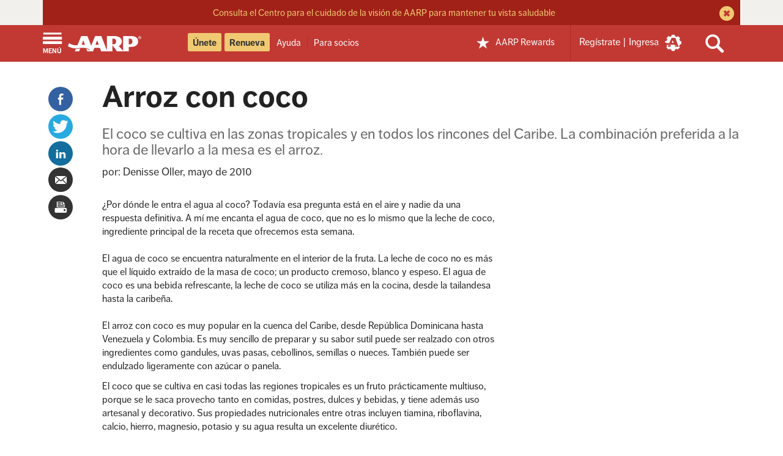

--- FILE ---
content_type: text/html; charset=UTF-8
request_url: https://www.aarp.org/espanol/cocina/expertos/info-05-2010/sabores_denisse_arroz_con_coco.html
body_size: 34279
content:
<!DOCTYPE html>

<html lang="es" class="no-js">

<head>
    
    



    
		













<meta name="referrer" content="no-referrer-when-downgrade" />
<meta http-equiv="content-type" content="text/html; charset=utf-8" />
<meta name="viewport" content="width=device-width,initial-scale=1" />

<title>Sabores con Denisse Oller: Arroz con coco</title>
<meta name="page_title" content='Arroz con coco'/>
<meta property="og:title" content="Sabores con Denisse Oller: Arroz con coco"/>
<meta property="og:description" content="El coco se cultiva en las zonas tropicales y en todos los rincones del Caribe la combinación preferida se hace con el arroz." />
<meta name="keywords" id="metaKeywords" content="denisse oller, cocina, consejo, sabores, sabor, recomendación, chef, aarp en español, arroz con coco" />
<meta name="description" content="El coco se cultiva en las zonas tropicales y en todos los rincones del Caribe la combinación preferida se hace con el arroz." />
<meta name="author" id="metaAuthor" content="Denisse Oller" />
<meta name="source" id="metaSource" content="aarp_org" />
<meta name="action" id="metaAction" content="" />
<meta name="estimated_publish_date" id="metaPublishDate" content="2015-01-05" />

    
<meta name="dateToday" id="metaDateToday" content="2026-01-16" />
<meta name="Last-Modified" content="2015-01-05T23:27:55.416-05:00"/>
<meta name="type" content="info"/>

<meta name="robots" content="index,follow" />


<meta name="Tags" id='metaTaxonomy' content="taxonomy:home-and-family/friends-and-family/family-traditions;taxonomy:healthcare/healthy-living"/>
<meta name="TagTitles" id='metaTaxonomyTitles' content="tradiciones-familiares;bienestar-y-longevidad"/>

<meta name="AarpContentType" id='metaAarpContentType'/>
<meta name="AarpCategories" id='metaAarpCategories' content="familia-y-relaciones-interpersonales;salud"/>

<meta name="taxonomy_general_category" id='taxonomyGeneral' content="familia-y-relaciones-interpersonales"/>
<meta name="taxonomy_level_1" id='taxonomySpecific1' content="tradiciones-familiares"/>

<meta name='Subject1' id='metaSubject1' content='DCSubjects:Cocina y nutricion/Cocina' />
<meta name='Subject2' id='metaSubject2' content='DCSubjects:Cocina y nutricion/Invitados' />
<meta name='Subject3' id='metaSubject3' content='DCSubjects:Cocina y nutricion/Recetas' />
<meta name='DivisionMain' id='metaDivisionMain' content='' />
<meta name='IALevel1' id='metaIALevel1' content='cocina' />
<meta name='IALevel2' content='expertos' />
<meta name='IALevel3' content='info-05-2010' />


<meta name="language" id="metaLanguage" content="spanish" />
<meta name="vf:lang" id="metaVfLanguage" content="es" />
<meta name="paywallStatus" id="metaPaywallStatus" content="off" />
<meta name="aarpeContent" id="metaAarpeContent" content="true"/>
<meta name="houseAds" id="houseAds" content="commercial"/>
<meta name="isArticle" id="isArticle" content="true"/>




<meta  property="og:url" content="https://www.aarp.org/espanol/cocina/expertos/info-05-2010/sabores_denisse_arroz_con_coco.html" />

<script defer="defer" type="text/javascript" src="https://rum.hlx.page/.rum/@adobe/helix-rum-js@%5E2/dist/rum-standalone.js" data-routing="env=prod,tier=publish,ams=AARP"></script>
<link rel="canonical" href='https://www.aarp.org/espanol/cocina/expertos/info-05-2010/sabores_denisse_arroz_con_coco.html'>


    <meta name="contentId" content="/content/aarpe/es/home/cocina/expertos/info-05-2010/sabores_denisse_arroz_con_coco" />
<meta property="og:site_name" content="AARP" />
<meta property="og:type" content="article" />
<meta property="og:image" content="https://cdn.aarp.net/etc/aarp-foundation/statics/global/img/logos/aarp_50x50.imgcache.rev547483b2b6bdf8d706b868cad119ac48.png" />

<meta property="fb:pages" content="57259033959" />
<meta property="fb:app_id" content="114175878660191" />
<meta name="comments" id="metaComments" content="on" />




<link rel="dns-prefetch" href='https://cdn.aarp.net'>
<link rel="dns-prefetch" href='https://securepubads.g.doubleclick.net'>
<link rel="preconnect" href='https://cdn.aarp.net' crossorigin>
<link rel="preconnect" href='https://securepubads.g.doubleclick.net' crossorigin>


<link rel="shortcut icon" href="https://cdn.aarp.net/etc/everywhere/images/favicon.ico" type="image/vnd.microsoft.icon"/>

<script type="text/javascript">
    if (typeof AARP == "undefined" || AARP === null) {
        AARP = {};
    }
    AARP.drDevMode = false;
</script>
<script type="text/javascript">
    AARP.secureServiceUrl = "https://services.share.aarp.org";
    AARP.isBlocked = "true";
    AARP.isSecure = true;
    AARP.Everywhere = {
        AdInfo: {
            pageid:           '/content/aarpe/es/home/cocina/expertos/info-05-2010/sabores_denisse_arroz_con_coco',
            house:            'commercial'
        },
        cdnhost:              "cdn.aarp.net",
        classicHost:          "http://www.aarp.org",
        communityUrl:         "https://community.aarp.org",
        connectMembership:    "https://secure.aarp.org/applications/membershipChallenge/showChallengeForm.action?appName=account",
        endecaSearchUrl:      "https://www.aarp.org/espanol/busqueda/",
        endecaAutoSuggestUrl: "https://www.aarp.org/espanol/busqueda/keyword",
        failedLoadAdCalls:      [],
        fullhost:             "https://www.aarp.org",
        googleApiKey:         "AIzaSyB3yQi2G4qZ6ZfVr6LzNY6QEAVxSDK4qXM",
        gssCodeEnglish:       "015879277671031238444:njlla-vutba",
        gssCodeSpanish:       "015879277671031238444:lyqbyxlcg2a",
        gssCodeTravel:        "015879277671031238444:1jtcdgnu0e4",
        isArticle:            true,
        isAuthor:             false,
        isEdit:               false,
        isSecure:             true,
        isSpanish:            true,
        joinUrl:              "https://appsec.aarp.org/MP2/join/application?campaignId=UAKSD37",
        jsExt:                ".min.js",
        loginUrl:             "https://login.aarp.org/online-community/loginform.action?request_locale=es",
        authUrl:              "",
        logoutUrl:            "https://secure.aarp.org/applications/user/logout/logout?intcmp=DSO-LOGOUT-EWHERE",
        oktaSrc:              "https://ok1static.oktacdn.com/assets/js/sdk/okta-signin-widget/1.13.0/js/okta-sign-in.min.js",
        passwordResetUrl:     "https://login.aarp.org/online-community/account/pwdrequest.action",
        pgtype:               "aarp/components/page/article",
        registerUrl:          "http://www.aarp.org/online-community/forward/register.action?request_locale=es",
        resourceVersionNumber:"202601131911",
        secureHost:           "//www.aarp.org",
        siteProperty:         "Everywhere",
        staticHost:           "cdn.aarp.net",
        lithiumServiceUrl:    "https://community.aarp.org",
        coveoApiKey:          "xx06dd6ea4-b5c1-4eba-a829-418ce023ea66",
        coveoOrgId:           "aarpu11lxv0p",
        coveoSearchApiKey:    "xx06dd6ea4-b5c1-4eba-a829-418ce023ea66",
        coveoAnalyticsKey:    "xx762d019f-4cbb-4f14-ba37-5738bfdbdd9a",
        longTermCareCalculatorUrl:    "https://secure.aarp.org/applications/tools/family/longtermcarecal.action",
        emartEventsUrl:    "https://volunteers.aarp.org/ones/emart/event/getPublishEventsV2",
        hasQaToolResults: "false",
        appDevServiceHost: "https://services.share.aarp.org"
    };
    AARP.Webdata = { categoryId : '' };
</script>


<script>
    var googletag = googletag || {};
    googletag.cmd = googletag.cmd || [];
</script>
<script type="text/javascript">var aarpegpt=new function(){return{loadAd:function(e,t,n){AARP.ads.loadAd(t,n)}}};function _typeof(e){return(_typeof="function"==typeof Symbol&&"symbol"==typeof Symbol.iterator?function(e){return typeof e}:function(e){return e&&"function"==typeof Symbol&&e.constructor===Symbol&&e!==Symbol.prototype?"symbol":typeof e})(e)}AARP.ads=new function(){function p(e){Q.push(e)}function t(e){_(),"string"!=typeof OptanonActiveGroups||OptanonActiveGroups.match(/,C0003,/)&&OptanonActiveGroups.match(/,C0004,/)||googletag.pubads().setPrivacySettings({restrictDataProcessing:!0}),e?googletag.display(e):Q.map(function(e){e.slot&&googletag.display(e.id)})}function u(e){"string"==typeof OptanonActiveGroups?t(e):(window.addEventListener("oneTrustCategoriesChanged",function(){v.abort()}),m({signal:h}).then(function(){t(e)}).catch(function(){t(e)}))}function a(t){var n=Q,e=document.querySelectorAll('.aarpe-ad[data-adsize="pencil"]'),i=2<e.length,o=Array.prototype.slice.call(e).map(function(e){return e.id}),a=!!t&&n.filter(function(e){return e.id==t});if(a&&0<a.length){if("8x8"==a[0].size)return a[0].dfpurl;googletag.cmd.push(function(){a[0].slot&&googletag.destroySlots([a[0].slot]),g(a[0].id,a[0].size)})}else googletag.cmd.push(function(){0<e.length&&(i&&n.push({id:e[0].id,size:"pencil"}),n.map(function(e){"pencil"==e.size&&e.slot&&googletag.destroySlots([e.slot])})),googletag.pubads().updateCorrelator(),n.map(function(e,t){a=n[t],"pencil"==n[t].size&&-1<o.indexOf(a.id)?g(a.id,a.size):(googletag.destroySlots([a.slot]),"3x3"==n[t].size?r(!0):g(a.id,a.size))})})}function m(e){var i=e.signal;return new Promise(function(e,t){var n=window.setTimeout(t,1500,"Data not returned");i.addEventListener("abort",function(){window.clearTimeout(n),e("Data returned")})})}function $(e){var t=document.getElementById(e);if(t)return t.content;var n=document.getElementsByName(e);return n[0]?n[0].content:null}function g(t,n,i){var e,r,l,o=!(t||n),a="object"===("undefined"==typeof PWT?"undefined":_typeof(PWT))&&"function"==typeof PWT.requestBids,s=[],c=null!==(e=$("contentId"))&&void 0!==e&&e.match("home/video")?50:100,d=X?100:500;googletag.cmd.push(function(){if(o&&(googletag.pubads().enableSingleRequest(),googletag.pubads().enableLazyLoad({fetchMarginPercent:d,renderMarginPercent:c,mobileScaling:2})),googletag.enableServices(),o)if(Q.map(function(e){!e.slot&&document.getElementById(e.id)&&S(e.id,e.size)}),a){X&&Q.push({id:"vjs_video_3_html5_api",size:"8x8",adUnitId:"/1175/aarpe-eng/games"}),m({signal:h}).then(function(e){s&&0<s[0].length&&PWT.addKeyValuePairsToGPTSlots(s[0]),u()}).catch(function(e){u()});var e=Q.filter(function(e){if(e.adUnitId)return e}).map(function(e){return"8x8"==e.size?{code:"video-1",divId:e.id,adUnitId:e.adUnitId,adUnitIndex:"0",mediaTypes:{video:{playerSize:ae[e.size].sizeArr,context:"instream",mimes:["video/mp4, video/mpeg"],protocols:[2,3,5,6],maxduration:30,plcmt:1,api:[1,2],skip:1,playbackmethod:[3],linearity:1}},sizes:[ae[e.size].sizeArr]}:{code:e.id,divId:e.id,adUnitId:e.adUnitId,adUnitIndex:"0",mediaTypes:{banner:{sizes:e.sizes}}}});"object"===("undefined"==typeof owpbjs?"undefined":_typeof(owpbjs))&&owpbjs.setConfig({gptPreAuction:{enabled:!0,useDefaultPreAuction:!1,customPbAdSlot:function(t,e){var n,i,o,a;if(0!=(r=owpbjs.adUnits.filter(function(e){return e.code==t})).length)return l=null!==(n=r[0])&&void 0!==n&&n.owAdUnitId?r[0].owAdUnitId:null===(i=r[0])||void 0===i?void 0:i.adUnitId,e?"".concat(e,"#").concat(l,"_").concat(null===(o=r[0])||void 0===o?void 0:o.sizes[0][0],"x").concat(null===(a=r[0])||void 0===a?void 0:a.sizes[0][1]):"".concat(l,"#").concat(t)}}}),PWT.requestBids(e,function(t){!0!==navigator.globalPrivacyControl&&("object"!==("undefined"==typeof owpbjs?"undefined":_typeof(owpbjs))||"string"!=typeof OptanonActiveGroups||OptanonActiveGroups.match(/,C0003,/)&&OptanonActiveGroups.match(/,C0004,/))||owpbjs.setConfig({consentManagement:{usp:{cmpApi:"iab",timeout:1e3}}});var n=X&&1==t.length?1:t.length;Q.filter(function(e){"8x8"==e.size&&(googletag.defineSlot("/1175/aarpe-eng/games",[[8,8]],"vjs_video_3_html5_api").addService(googletag.pubads()),e.dfpurl=window.PWT.generateDFPURL(t[n-1],{}))}),s.push(t),v.abort()})}else u();else t&&document.getElementById(t)&&(_(),S(t,n,i,!0),u(t))})}function r(e){var t=document.createElement("div");t.setAttribute("aria-hidden","true"),t.id="mobile-scroller-ad-unit",t.className="aarpe-ad en",t.dataset.adsize="3x3";var n=$("siteVersion")||!1,i=document.querySelector("meta[name=aarpAdUnit]"),o=new RegExp("(/content/aarpe?/e[n|s]/home)","gi"),a=(f.replace(o,"").split("/").length<4||"uxdia"==n)&&!i,r=document.querySelector("#mobile-scroller-ad-unit"),l=P(),s=1==a?l:document.querySelector(".everywhere-article-content, .RichTextArticleBody-body"),c=!!s&&q(s,a),d=!!c[0]&&s.children[c[0]],u=Q.filter(function(e,t){return"3x3"==Q[t].size});d&&c[1]&&(r&&r.remove(),ne?d.prepend(t):1!=a||i||d.append(t),u.length<1&&p({id:t.id,size:t.dataset.adsize}),e&&g(t.id,t.dataset.adsize))}function n(){var o;window.addEventListener("resize",function(){var e=w,t=se(!0);o||e===t||(o=setTimeout(function(){var t,n,e,i;o=null,t=$("siteVersion")||!1,n=document.querySelector(".uxdia-c-hotdeals-landing-template"),e=Q.filter(function(e){if("leader"!==e.size&&ae[e.size].viewportWidths&&!ae[e.size].retinaDeviceViewport)return e.slot}),i=Q.filter(function(e){if(ae[e.size].retinaDeviceViewport)return e.slot}),0<e.length&&e.map(function(e){"uxdia"!=t||n||"360x207"!=e.size?googletag.pubads().refresh(e.slot):a(e.id)}),0<i.length&&i.map(function(e){googletag.destroySlots([e.slot]),g(e.id,e.size)})},200))},!1)}var e,i,o,l,s,Q=[],c=document.head.querySelector("meta[name=contentId]"),f=c?c.getAttribute("content"):"",X=!!document.location.hostname.match("games"),Z=document.location.hostname.match("stayingsharp"),ee=document.location.hostname.match("nowapp"),d=null===(e=AARP.store)||void 0===e||null===(i=e.getState())||void 0===i||null===(o=i.cookie)||void 0===o||null===(l=o.at)||void 0===l?void 0:l.ms,v=new AbortController,h=v.signal,y=document.documentElement.clientWidth,w=null,b=!1,A=!1,te=!1,ne=(null===(s=AARP.Everywhere)||void 0===s?void 0:s.isArticle)||null,ie=1,oe=1,x=window.scrollY||window.pageYOffset,ae={leader:{pos:["leader","hpleader"],sizeArr:[[728,90],[8,1],"fluid"],viewportWidths:[[[0,1],[0,1],[]],[[0,1,2],[0,1,2],[]]],fluid:"null",pwtOpenBid:!0,pwtSizeArray:[[0]],counter:1},"728x90":{pos:["leader"],sizeArr:[[300,250],[728,90]],viewportWidths:[[[1],[1],[]],[[1],[1],[0]]],pwtOpenBid:!0,pwtSizeArray:[[1]]},"300x250":{pos:["null","chmodule","incontent","mobile-gameplay-atf"],sizeArr:[[300,250],[300,600],[728,90]],viewportWidths:[[[0],[0],[0]],[[0],[2],[0]],[[0,1],[0,1],[]],[[1],[0,1],[]],[[0],[0],[0]],[[0],[2],[0]],[[],[0],[0]]],pwtSizeArray:[[0],[1]],counter:1},"300x0":{pos:["null"],sizeArr:[[300,250],[300,600],[728,90],[3,3]],viewportWidths:[[[0,1],[2],[0]],[[0,1],[],[]],[[0,1],[0,1],[]],[[0],[0],[]],[[0,1],[0],[0,3]]],pwtSizeArray:[[1],[1,2]],counter:1},"360x207":{pos:["embed3","dyntab","embedmb","facollection","embed-sldshow","hdfeat","hdmore","news-headlines","news-list"],sizeArr:["fluid",[14,14],[15,15]],viewportWidths:[[[0,2],[0,2],[]],[[],[],[]],[[0,2],[0,2],[0,2]],[[0,1],[0,1],[0,1]]],fluid:"embed",counter:1},"300x600":{pos:["null","gameplay"],sizeArr:[[300,600],[300,250]],viewportWidths:[[[0],[0],[]],[[0],[0],[0]],[[0],[0],[1]]],pwtSizeArray:[[0]]},"970x250":{pos:["billboard","incontent"],sizeArr:[[970,250],[728,90],[3,3],[4,1],"fluid",[300,250]],viewportWidths:[[[0,1,3],[1,3],[3,5]],[[0,1,3,4],[1,3,4],[2,3,4,5]],[[1,3,4],[1,3,4],[3,4,5]],[[3,4],[3,4],[3,4]],[[1,3,4],[3,4],[2,3,4,5]],[[1,3,4],[3,4],[5]],[[0,1],[1],[2,5]]],fluid:"incontent",counter:1},"160x600":{pos:["sky"],sizeArr:[160,600]},"2x2":{sizeArr:[2,2],pos:["dlist"]},"3x3":{sizeArr:[3,3],pos:["iscroll"],secondary:!0},"4x4":{pos:["isnative","embed2"],sizeArr:["fluid"],viewportWidths:[[[0],[0],[]]],fluid:"embed",counter:1},hdtxt:{pos:["hdtxt"],sizeArr:["fluid",[11,11]],fluid:"hdtxt",counter:1},lto:{pos:["embed-lto"],sizeArr:"fluid",fluid:"embed",counter:1},pencil:{pos:["pencilmb","pencilrw"],sizeArr:["fluid",[728,90],[12,12]],viewportWidths:[[[0,2],[0,2],[0,2]],[[0,1,2],[0,1,2],[0,2]]],fluid:"pencil",counter:1},"5x5":{sizeArr:[5,5],pos:["rental-search"]},"6x6":{sizeArr:[[6,6],[320,50],[300,50]],pos:["reveal","mobile-gameplay"],viewportWidths:[[[],[],[0,1]],[[],[],[1,2]]],pwtOpenBid:!0,pwtSizeArray:[[1]],secondary:!0},"8x8":{sizeArr:[8,8],pos:["gamesplayer"],pwtOpenBid:!0,pwtSizeArray:[[0]]},"275x45":{sizeArr:[275,45],pos:["edit-spon-logo"],bundle:null}},S=function(a,r,e,t){var n,i,o,l,s,c=ae[r],d=!!ne&&de(),u=(document.querySelector("meta[name=aarpAdUnit]")?le:re)(),p=document.getElementById(a),m=c.fluid?c.fluid:"null",g=(document.querySelectorAll(".brandamp"),c.pos[0]),f=0,v=0,h="no",y=!1,w=[],b=[],A=!1,x=["a","b","c","d","e"],S=p.getBoundingClientRect().top+(window.pageYOffset||document.documentElement.scrollTop),z=Math.max(document.documentElement.clientHeight,window.innerHeight||0),E=p.clientHeight,_=$("siteVersion")||!1,P=document.querySelector(".uxdia-o-full-width-ads--hp"),q=X?"games":"aarp",L=document.querySelector('[class*="uxdia-c-gc-game"]'),I=null===(n=AARP.MetaInfo)||void 0===n||null===(i=n.pageData)||void 0===i?void 0:i.templateType,B="edit"===(null===(o=AARP.store)||void 0===o||null===(l=o.getState())||void 0===l||null===(s=l.cookie)||void 0===s?void 0:s.wcmmode);switch(r){case"leader":te?g=c.pos[1]:(g+=c.counter,c.counter++),"uxdia"==_&&(f=1),h="yes";break;case"728x90":g+=ae.leader.counter,ae.leader.counter++,h=S+45<=z?"yes":"no",X&&"ad-grayarea-content"==p.id&&(g="theater"),"yes"==h&&(c.pwtOpenBid=!0),L&&(f=1);break;case"970x250":("uxdia"==_&&!P&&p.closest(".uxdia-o-full-width-ads-in-view, .uxdia-c-full-width-ads-in-view")||p.closest(".uxdia-o-full-width-ads--hp")||p.closest(".seriesPage")||p.closest(".center-advertisment"))&&(g="".concat(c.pos[1]).concat(c.counter),f=c.counter<2?1:2,p.closest(".seriesPage")&&(f=3),p.closest(".center-advertisment")&&(f=c.counter<2?4:5,c.retinaDeviceViewport=!0),p.closest(".uxdia-c-resource-centre-main")&&(f=2),c.counter++),L&&(g="".concat(c.pos[1]).concat(c.counter),f=6,c.retinaDeviceViewport=!0),"Reusable Blank"===I&&(g="".concat(c.pos[1]).concat(c.counter),f=c.counter<2?1:2,c.counter++);break;case"300x600":X&&(g="rightrail1",c.pwtOpenBid=!0),Z&&(f=2),h=S+300<=z?"yes":"no";break;case"300x250":var O;c.pwtOpenBid=!1;var k=null===(O=$("contentId"))||void 0===O?void 0:O.match("home/games/category"),C=ce(p,"everywhere-top-content")&&oe<=2;if(ce(p,"adsFlexibleSliderParsys")||ce(p,"aarpe-column-control_2-column-stacked")||C)g="chmodule",f=C?0:1,c.pwtOpenBid=!0;else if(ce(p,"fixed-ad300-1"))f=d?0:2;else if(d&&ce(p,"fixed-ad300-2"))f=3;else if(e)g="mbportal";else if(X)0===se()&&(f=6),g="adslot1010"===p.id?"".concat(c.pos[3]):"rightrail2";else if("uxdia"==_)if(p.closest(".uxdia-c-top-ad-hp"))g="".concat(c.pos[1]),f=4,c.pwtOpenBid=!0;else if(k)g="games-".concat(c.pos[2]).concat(c.counter),c.counter++;else{var R,T=4==(f=p.closest(".uxdia-c-guide-feature__bottom-container, .uxdia-c-ad-right-rail, .uxdia-c-feature-tile-3Pack")&&(null===(R=p.parentElement)||void 0===R?void 0:R.offsetWidth)>=c.sizeArr[2][0]?5:4)||!1;p.closest(".uxdia-c-homepage-template, .uxdia-c-widget-channel-template")&&(g="".concat(c.pos[1]),c.pwtOpenBid=T),c.retinaDeviceViewport=!0}ee&&(g="".concat(c.pos[2]).concat(c.counter),c.counter++),"Reusable Blank"===I&&c.counter<2&&(g="".concat(c.pos[1]),c.pwtOpenBid=!0,c.counter++),h=S+125<=z?"yes":"no";break;case"300x0":if(c.pwtOpenBid=!1,ce(p,"aarpe-landing-right-rail")&&(g="topic",c.pwtOpenBid=!0,1==se()&&(v=1)),"uxdia"==_){var U,W=document.querySelector(".uxdia-o-right-rail, .ArticlePage-aside"),j=W&&1==se()&&"none"!==window.getComputedStyle(W).display?2:1,N=p.closest(".uxdia-o-right-rail"),D=L&&1==se()&&728<p.offsetWidth?0:4;f=j,c.retinaDeviceViewport=!0,N&&(null===(U=N.previousElementSibling)||void 0===U?void 0:U.offsetHeight)<1225&&(f=3),L&&(g="chmodule",f=D,v=1)}h=S<=z?"yes":"no";break;case"360x207":if("uxdia"==_||Z){var M=p.closest(".featuredList, .aiOuterContainer");f=2,p.closest(".mvc-categorylist-parent-container, .mvc-two-column-body-container")&&(g="mbportal"),document.querySelector(".uxdia-c-hotdeals-landing-template")&&(m="hdpage",f=3,(g=p.closest(".uxdia-c-featured-offers__wrapper")?c.pos[5]:c.pos[6])===c.pos[6]&&6<c.counter&&(c.counter=1),g+=c.counter,c.counter++),!M||0<(null===(A=null==M?void 0:M.querySelectorAll(".uxdia-c-featured-tile__tab-section, :scope:not(.uxdia-c-featured-tile__tab-section) > div"))||void 0===A?void 0:A.length)&&[["image-wrapper","image__image"],["category","text--eyebrow"],["title","title__text"],["description","text"]].forEach(function(e,t){var n,i,o,a=Array.from(A)[0],r=null==a?void 0:a.querySelectorAll(".uxdia-c-featured-tile__"+e[0]+", .container .cmp-"+e[1]),l=r&&r[r.length-1],s=(null==l?void 0:l.closest(".articleimage"))||(null==l?void 0:l.parentElement),c=null!==(n={0:0<(null==s?void 0:s.offsetWidth)&&(null==s?void 0:s.offsetWidth)/(null==a||null===(i=a.querySelector("div"))||void 0===i?void 0:i.offsetWidth)<.5?x[1]:"a",2:x[(null==l||null===(o=l.tagName)||void 0===o?void 0:o.slice(1))-1]}[t])&&void 0!==n?n:"a";l&&w.push(t)&&b.push(c)})}if(ce(p,"aarp-c-tag-top-articles"))ce(p,"aarp-c-article-info_js-not-active-tab")?f=1:(g=c.pos[1],g+=c.counter,c.counter++);else if(ce(p,"aarp-ss-c-member-benefits-offer-list__offer-cards"))g=c.pos[2],g+=c.counter,c.counter++;else if(ce(p,"uxdia-c-related-slideshow-wrapper"))g=c.pos[4];else if(p.closest(".uxdia-c-featured-list--collection")){var H=p.closest(".uxdia-c-featured-article-collection--sub-article-list"),V=p.closest(".uxdia-c-featured-list-subchannel-collection");g=H?c.pos[3]+2:c.pos[3],w=null!=H&&H.querySelector(".uxdia-c-featured-tile__image-wrapper")||V?[1]:[0]}else p.closest(".aiOuterContainer")&&(g="".concat(c.pos[3]));ee&&(g=c.pos[7],p.closest(".uxdia-u-super-app-news-middle-section")&&(g="".concat(c.pos[8]).concat(c.counter),c.counter++)),h=S+103.5<=z?"yes":"no";break;case"hdtxt":g+=c.counter,c.counter++,h=S<=z?"yes":"no";break;case"lto":4<c.counter&&(c.counter=1),g+=c.counter,c.counter++,h=S+E/2<=z?"yes":"no";break;case"pencil":var G;"rewards"===(null===(G=$("contentId"))||void 0===G?void 0:G.split("/")[5])&&(g=c.pos[1],f=1),g+=c.counter,1<c.counter?c.counter=1:c.counter++;break;case"4x4":g+=c.counter,c.counter++,h=S+2<=z?"yes":"no",ce(p,"tagContentFeed")&&(m="embedtag");break;case"6x6":X&&"ad-mobile-gameplay"==p.id&&(f=1,g=c.pos[1]);break;case"275x45":var Y;c.bundle=null===(Y=p.dataset)||void 0===Y?void 0:Y.bundle}("null"===g&&ce(p,"aarpe-right-rail")||p.closest(".uxdia-o-right-rail, .uxdia-o-right-rail--travel, .stayingSharpAdsEnabled aside, .ArticlePage-aside"))&&(0<document.getElementsByClassName("aarpe-slideshow slideshow").length&&1===ie?g="sldshow":0<document.getElementsByClassName("aarpe-trivia").length&&1===ie?g="quiz":(g="rightrail"+ie,"300x250"==r&&(c.pwtOpenBid=!0,2==ie&&(v=1))),ie++);var F=B?c.sizeArr[0]:c.sizeArr,K=googletag.defineSlot(u,F,a).addService(googletag.pubads());if("360x207"==r&&0<(null==w?void 0:w.length)&&(w.push.apply(w,b),K.setTargeting("fds",null==w?void 0:w.join("").toString())),K.setTargeting("pos",g).setTargeting("load",oe).setTargeting("atf",h).setTargeting("fluid",m).setCollapseEmptyDiv(!0),c.viewportWidths){y=c.viewportWidths[f].map(function(e){return e.map(function(e){return c.sizeArr[e]})});var J=googletag.sizeMapping().addSize([1025,0],y[0]).addSize([768,0],y[1]).addSize([0,0],y[2]).build();K.defineSizeMapping(J)}(!e||e&&"pencil"==r)&&Q.filter(function(e,t){e.id==a&&(Q[t].slot=K,c.pwtOpenBid&&y&&0<y[se()].length&&(Q[t].adUnitId="".concat(q).concat(g),Q[t].sizes=c.pwtSizeArray[v].map(function(e){return c.sizeArr[e]})))}),t&&window.moatPrebidApi&&setMoatPrebidData(K),oe++,"leader"!==r&&"6x6"!==r&&"970x250"!==r&&"300x0"!==r&&"pencil"!==r||googletag.pubads().addEventListener("slotRenderEnded",function(e){if(e.slot===K){var t=document.getElementById(a);if("leader"===r&&("8,1"==e.size?(t.parentNode.classList.add("dynamic-leader"),t.classList.remove("static-leader")):(t.classList.add("static-leader"),t.parentNode.classList.remove("dynamic-leader"))),"6x6"===r&&"6,6"!=e.size){var n,i=document.querySelector("#universal-reveal-ad-unit");null!=i&&i.classList.add("universal-reveal"),null==i||null!==(n=i.firstChild)&&void 0!==n&&n.classList.add("universal-reveal-container")}if("970x250"===r){var o=document.querySelector(".uxdia-o-full-width-ads-in-view")?t.parentNode:t;o.classList.remove("dynamic-billboard","dynamic-mini-scroller","mobile-scroller"),"970,250"==e.size?o.classList.add("dynamic-billboard"):"4,1"==e.size?t.parentNode.classList.add("dynamic-mini-scroller"):"3,3"==e.size?t.parentNode.classList.add("mobile-scroller"):"0,0"==e.size&&t.parentNode.classList.add("incontent-native")}"300x0"===r&&"3,3"==e.size&&t.parentNode.classList.add("mobile-scroller"),"pencil"===r&&"0,0"==e.size&&t.classList.add("pencil-native")}}),googletag.pubads().addEventListener("slotOnload",function(e){var t,n=e.slot,i=document.getElementById("google_ads_iframe_".concat(n.getSlotId().getId()));K==n&&i&&0==i.getAttribute("tabindex")&&(i.setAttribute("tabindex","-1"),"275x45"===r&&(null==i||null!==(t=i.closest(".aarp-c-ad--sponsor-logo"))&&void 0!==t&&t.classList.add("aarp-c-ad--sponsor-logo_loaded")))})},re=function(e){var t,n,i,o,a,r,l="AARP Super App News"===(null===(t=AARP)||void 0===t||null===(n=t.MetaInfo)||void 0===n||null===(i=n.pageData)||void 0===i?void 0:i.templateType),s=document.head.querySelector("meta[name=contentId]"),c=document.querySelector("meta[name=aarpAdUnit]"),d=s||c?"":window.location.pathname.replace(".html","/").slice(1,-1),u=s?s.getAttribute("content"):d,p=new RegExp("(/content/(aarpethel|sisters|girlfriend|aarpe|staying-sharp|aarp-now)?(/e[n|s]/home)?)","gi"),m=u.replace(p,"").split("/"),g=m.map(function(e,t){if(-1<e.indexOf("info-"))return t}),f=g.filter(function(e){return e}),v=!(0<f)||f,h=L("category"),y=location.hostname.split(".").shift(),w="es"==(null===(o=AARP.MetaInfo)||void 0===o||null===(a=o.pageData)||void 0===a?void 0:a.language)?"esp":"eng",b=ee?"aarp-now":"staying-sharp-".concat(w),A="www"===y||"cms"===y||y.match(/-[p]/)||"stayingsharp"===y||Z&&y.match(/-[t]/)||"nowapp"===y?"":"-s",x=ee||Z?"".concat(b):"aarpe-".concat(w),S=null!==(r=AARP.Everywhere)&&void 0!==r&&r.isArticle?2:1,z=["1175"],E=["ethel","sisters","girlfriend"],_=E.findIndex(function(e){var t;return null==u||null===(t=u.split("/content/")[1])||void 0===t?void 0:t.split("/")[0].includes(e)});if(z.push(x+A),m.filter(function(e,t){(t<f&&0<e.length||1==v&&0<e.length)&&z.push(e)}),1==v&&z.push("homepage"),1===m.length&&(te=!0),h){"homepage"==(z=z.slice(0))[z.length-1]&&z.pop();for(var P=h.split("-"),q=0;q<P.length;q++)z.push(P[q])}return"uxdia"==$("siteVersion")&&3<(z=z.slice(0)).length&&"homepage"==z[z.length-1]&&!l&&(z=z.slice(0,-S)),Z&&"homepage"==z[z.length-1]&&1<g.length&&z.pop(),ee&&2<z.length&&!l&&z.splice(2,0,"news"),-1!==_&&1<z.length&&(z[1]="aarpe-".concat(E[_])),z=e&&Z?"/content/staying-sharp/en/home".concat(1<d.length?"/"+d:""):z.join("/")},le=function(e){for(var t=["1175"],n=document.getElementsByName("aarpAdUnit"),i="healthline"==$("aarpAdUnitSource"),o=$("aarpAdUnitCustom"),a=!!(e&&o&&o.match("="))&&o.split("=")[1],r=i&&z(),l=[],s=0;s<n.length;s++){var c=n[s].getAttribute("content");c&&l.push(c)}return r&&l.push(r),e&&a&&"null"!=a&&l.push(a),0<l.length&&(t=e?l.slice(1).join("/"):[t[0]].concat(l).join("/")),E(),t},z=function(){var e=$("aarpAdUnitCustom"),t=location.href.split("#")[1]||"",n=-1<t.indexOf("?")?t.indexOf("?"):t.length,i=0<t.length&&escape(t.substring(0,n).replace(/%20/g,"-").replace(/^\/(health\/)|^\/|.html|[&\#,+()$~%.'":*?<>{}[\]]/g,"").toLowerCase());return e&&e.match("symptom_checker")&&(i="symptom-checker"),i},E=function(){window.addEventListener("load",function(){var e=document.querySelectorAll(".aarpe-ad");0<e.length&&e.forEach(function(e){0==e.innerHTML.length&&g(e.id,e.dataset.adsize)})})},se=function(e){return e&&(y=document.documentElement.clientWidth),w=y<768?2:767<y&&y<1025?1:0},L=function(e){for(var t=window.location.search.slice(1).split("&"),n=null,i=0;i<t.length;i++)if(t[i].split("=")[0]==e){n=t[i].split("=")[1];break}return n},_=function(){var e,t,n,i,o,a,r,l,s,c,d,u,p=!!document.getElementsByName("aarpAdUnit").length,m=document.querySelectorAll("[data-badge-target]"),g=$("contentId")||re(!0),f=ee?"now":"every",v={article:ne,taxo:function(){var e=$("metaTaxonomy");if(e&&0<e.length){var t=e.match(";")?e.split(";"):e.split();return t?t.map(function(e){if(e.match(":"))return e.match(/\//)?e.split("/").pop():e.split(":")[1]}):null}return null}(),pgid:X&&p?le(!0):g,cmt:$("metaComments"),grab:"all",adv_accept:$("houseAds"),metakw:$("metaKeywords"),bundle:ae["275x45"].bundle||$("metaS18"),dem1:null!==(e=AARP.store)&&void 0!==e&&null!==(t=e.getState())&&void 0!==t&&null!==(n=t.cookie)&&void 0!==n&&null!==(i=n.at)&&void 0!==i&&i.ms?"status-".concat(AARP.store.getState().cookie.at.ms):"unknown",dem2:!(null===(o=AARP.store)||void 0===o||null===(a=o.getState())||void 0===a||null===(r=a.cookie)||void 0===r||null===(l=r.at)||void 0===l||!l.ms),ointcmp:L("intcmp"),ver:$("siteVersion")&&!ee?$("siteVersion"):f,rwd:0<m.length?"yes":"no",custom:null,concept:null===(s=AARP.MetaInfo)||void 0===s||null===(c=s.webData)||void 0===c?void 0:c.testid,scrn:se(!0),dbr:L("category"),pgtype:null!==(d=AARP.MetaInfo)&&void 0!==d&&null!==(u=d.pageData)&&void 0!==u&&u.templateType?AARP.MetaInfo.pageData.templateType.toLowerCase().replace(/ /g,"_"):null,series:$("metaSeries")||null,gamecat:X&&p?$("aarpAdUnit3"):null,ismembersonlyaccess:$("ismembersonlyaccess")||!1};if(p){var h=$("aarpAdUnitSource"),y=$("aarpAdUnitAth"),w=$("aarpAdUnitKW"),b=$("aarpAdUnitCustom");if(h&&0<h.length&&(v.source=h),y&&0<y.length&&(v.ath=y),w&&0<w.length&&(v.kw=w),b&&0<b.length)if(-1<b.indexOf("=")){var A=b.split("=");A[0]&&A[1]&&(v[A[0]]=[A[1]])}else v.custom=b}Object.keys(v).forEach(function(e){return googletag.pubads().setTargeting(e,String(v[e]))})},ce=function(e,t){if(!(0<document.getElementsByClassName(t).length))return null;for(;null!==e;){var n=e.parentElement;if(null!==n&&-1<n.className.indexOf(t))return n;e=n}},de=function(){var e=!!$("enableStickyRightRailAd")||0<document.getElementsByClassName("fixed-ad300-2").length,t=-1<$("contentId").indexOf("info-"),n=document.querySelectorAll(".everywhere-right-rail")[0];if(n){var i=1<n.querySelectorAll(".section").length;return!(!t&&!e||i)}return!1},P=function(){var e=document.querySelector(".aarp-c-member-benefits-offer-list__all-offers, .mvc-categorylist-parent-container .cmp-container > div"),t=document.querySelector(".aarpe-main-content-wrap > .everywhere-top-content"),n=document.querySelector(".aarpe-main-content-wrap > .everywhere-page-content");return t&&n&&null==e?n.offsetHeight>t.offsetHeight?n:t:e||null},q=function(e,t){for(var n=e,i=n.children,o=Math.floor(n.offsetHeight/2),a=i.length,r=1==t||800<n.offsetHeight,l=e.querySelectorAll(".columns"),s=document.querySelector(".aarp-c-member-benefits-offer-list__all-offers, .mvc-categorylist-parent-container .cmp-container > div"),c=0,d=!1,u=0;u<a;u++)if(c+=i[u].offsetHeight,i[u].classList.contains("columns"),(o<c||i[u]==l[l.length-1])&&(ne||s||i[u].classList.contains("columns")&&1==t)){var p=i[0].offsetHeight<380;d=ne&&p&&u+1<=i.length&&u<3?u+1:u;break}return[d,r]},I=function(){var e,t,n=x,i=document.querySelector(".aarpe-everywhere-header, .aarp-c-alert-bar-homepage__wrapper, .aarp-c-main-navigation__content-container, .aarp-c-header, .sharp-c-header__logo-wrapper"),o=document.querySelector("#universal-reveal-ad-unit"),a=document.querySelector("div.celtra-close-button, div.touchable"),r=document.querySelector(".aarp-o-auth-failure"),l=!!a&&a.parentElement,s=!!l&&function(){for(var e=[],t=null==a?void 0:a.parentElement,n=t;(n=null==n?void 0:n.previousElementSibling)&&n!=o;)e.push(n);var i=e.filter(function(e){if("div"==e.localName&&e.style.zIndex==t.style.zIndex-20)return e});return 0<(null==i?void 0:i.length)&&i[0]}(),c=window.innerHeight,d=document.body.offsetHeight,u=!(c<d)||x+c<d-150,p=document.querySelector("#mobile-scroller-ad-unit, .mobile-scroller"),m=!!p&&(e=p.getBoundingClientRect(),t=window.innerHeight,0<e.height&&0<=e.top+t&&e.bottom<=t+e.height),g=[o,l,s];if(x=window.scrollY||window.pageYOffset,i&&o){var f,v=i.offsetTop+i.offsetHeight;if(m&&x<n||n<x&&v<x)g.forEach(function(e){var t;null==e||null!==(t=e.classList)&&void 0!==t&&t.add("hide-ad-visibility")}),(m||r)&&(null==s||null!==(f=s.classList)&&void 0!==f&&f.add("stop-hide-ad-animation")),r&&r.classList.remove("aarp-o-auth-failure--space-bottom");if(!m&&x<n&&u){var h,y=o.querySelector(".universal-reveal-container");g.forEach(function(e){var t;null==e||null!==(t=e.classList)&&void 0!==t&&t.remove("hide-ad-visibility")}),s&&!r&&(null==s||null!==(h=s.classList)&&void 0!==h&&h.remove("stop-hide-ad-animation")),r&&y&&r.classList.add("aarp-o-auth-failure--space-bottom")}}};return{slots:p,init:function(){var e,t=document.querySelector(".brightcove-gamesplayer-video-container");b=$("noMobileScrollerAd"),A="true"===$("isregisterwall")&&!["0","1"].includes(d)||"true"===$("ismembersonlyaccess")&&"0"!==d,y<768&&0<Q.length&&!A&&!t&&(!X&&!ee||ee&&ne)&&((e=document.createElement("div")).setAttribute("aria-hidden","true"),e.id="universal-reveal-ad-unit",e.className="universal-reveal-ad-unit",e.dataset.adsize="6x6",document.body.append(e),p({id:e.id,size:e.dataset.adsize}),window.addEventListener("scroll",I),b||r()),g(),n()},loadAd:g,refreshAdsBySlot:a,loadMobileScrollerAd:r}},function(){function e(){for(var e=arguments.length,t=new Array(e),n=0;n<e;n++)t[n]=arguments[n];function i(){return t.forEach(function(e){return e()})}AARP&AARP.readyStateLoader?AARP.readyStateLoader(i):(document.attachEvent?"complete"===document.readyState:"loading"!==document.readyState)?i():document.addEventListener("DOMContentLoaded",i)}function a(){d?e(u):e(AARP.ads.init,u)}function r(t){var e=window.location.search.slice(1).split("&").filter(function(e){return e.split("=")[0]==t});return 0<e.length&&e[0].split("=")[1]}function i(){var e=document.location.hostname.match("games")?4682:4681,t="//ads.pubmatic.com/AdServer/js/pwt/160826/".concat(e),n=r("pwtv")?"/".concat(r("pwtv")):"",i=document.createElement("script");i.setAttribute("async",!0),i.setAttribute("type","text/javascript"),i.setAttribute("src","".concat(t).concat(n,"/pwt.js"));var o=document.getElementsByTagName("script")[0];o.parentNode.insertBefore(i,o),i.onload=function(){a()},i.onerror=function(){a()}}function o(){var e=document.createElement("link");e.setAttribute("href","https://tagan.adlightning.com"),e.setAttribute("rel","preconnect"),document.head.appendChild(e)}var t,n,l,s,c=document.location.hostname.match("stayingsharp"),d=null===(t=document.head.querySelector("meta[name=template]"))||void 0===t||null===(n=t.content)||void 0===n?void 0:n.includes("reusability-template"),u=function(){var e=document.createElement("script");e.setAttribute("src","https://tagan.adlightning.com/aarp/op.js"),e.setAttribute("async",!0),document.head.appendChild(e)};c?null===(l=AARP)||void 0===l||null!==(s=l.Externals)&&void 0!==s&&s.attachPageJsCallback(function(){var e,t,n=null===(e=AARP)||void 0===e||null===(t=e.StayingSharp)||void 0===t?void 0:t.utils;!n||n.isUserUHC()||n.isUserIMH()||(o(),i())}):(o(),i())}();</script>
<script async src='https://securepubads.g.doubleclick.net/tag/js/gpt.js'></script>



<script type="text/javascript" src='https://use.typekit.net/ywz3vlb.js' async id="typekitFont"></script>
<script type="text/javascript">
    var tk = document.querySelector('#typekitFont');
    tk.onload = tk.onreadystatechange = function() {
        var rs = this.readyState;
        if (rs && rs != 'complete' && rs != 'loaded') return;
        try { Typekit.load({ async: true }); } catch (e) {console.log(e)};
    };
</script>






    <link rel="stylesheet" href="//www.aarp.org/etc/clientlibs/202601131911/article.staticassets.min.css"/>
 




   <script type="text/javascript" src='https://www.aarp.org/etc.clientlibs/aarp/clientlibs/clientlib-base/js/above-the-fold-article.rev202601131911.min.js'></script>



<script type="text/javascript" src='https://www.aarp.org/etc.clientlibs/aarp-foundation/clientlibs/adblock-detector.rev202601131911.min.js'></script>


    

<script type="text/javascript">
   window.AARP = window.AARP || {};
   var path = window.location.pathname.split('/');
   AARP.MetaInfo = Object.assign({}, AARP.MetaInfo, {
       pageData: {
           pagename: 'Arroz con coco',
           var1: 'Everywhere',
           var2: path[1] || "",
           var3: path[2] || "",
           var4: path[3] || "",
           var5: window.location.pathname,
           pagetitle: '',
           pagetype: window.location.host.split('.')[0],
           language: 'es',//site language value ex “english”
           publishDate: '',//date of content publish
           todaysDate: '2026\u002D01\u002D16',//today’s date
           lastModified: '2015\u002D01\u002D05',//date of last modify
           publisher: '',//channel/publisher
           authorName: '',//name of content author
           source: '',//name of content source
           templateType: '',//name of the template
           uniqueId: 'ef30ae9892caa1d30bc6df07c02660fe',//page unique ID
       },
         userData: {
           status: '',
           federatedid: '',//Registered User ID
           konnexid: (AARP && AARP.store && AARP.store.getState().cookie && AARP.store.getState().cookie.at) ? AARP.store.getState().cookie.at.cid : '',//Konnex/PersonID
           dsouserid: (AARP && AARP.store && AARP.store.getState().cookie && AARP.store.getState().cookie.at) ? AARP.store.getState().cookie.at.u : '',
           memstatus: (AARP && AARP.store && AARP.store.getState().cookie && AARP.store.getState().cookie.at) ? AARP.store.getState().cookie.at.ms : '',
           memdate: (AARP && AARP.store && AARP.store.getState().cookie && AARP.store.getState().cookie.at) ? AARP.store.getState().cookie.at.mj : '',
           memexpdate:(AARP && AARP.store && AARP.store.getState().cookie && AARP.store.getState().cookie.at) ? AARP.store.getState().cookie.at.me : '',
           memterm: (AARP && AARP.store && AARP.store.getState().cookie && AARP.store.getState().cookie.at) ? AARP.store.getState().cookie.at.mat : '',
           memflag: (AARP && AARP.store && AARP.store.getState().cookie && AARP.store.getState().cookie.at) ? AARP.store.getState().cookie.at.mar : '',
           memftr: '',
           apptime: '',//?HH:MM:SS
           appstep: '',//[application step/stage]
           coiflag: '',
           coistatus: '',
           subscstatus: '',
           subsctype: '',
           subscproduct: '',
           zipcode: (AARP && AARP.store && AARP.store.getState().cookie && AARP.store.getState().cookie.at) ? AARP.store.getState().cookie.at.p : '',
           productid: '',
           productcode: '',
           accounttype: '',
           eventtype: ''
       },
       errors: {
           errorcode: '',
           errormessage: ''
       },
       search: {
           searchTerm: '',
           searchNoResults: '',
           searchNumResults: '',
           searchFilter: '',
           searchSort: '',
           searchCorrection: '',
           searchSuggest: '',
           pagePath: ''
       },
       contentData: {
           videoid: '',
           articleid: 'c74db1d2cbb912101e0a9867e390ee4d',
           contentid: '',
           tagid: ''
       },
       webData: {
           transactionid: '',//unique transaction ID [conversion]
           registrationype: '',
           emailsource: '',
           pymttype: '',//(ex. PayPal, CC, eCheck, Wallet Pay -iOS/Android)
           producttype: '',
           campaign: '',//Campaign Parameter ID
           campaigntype: '',//Campaign Type
           partnerid: '',//Traffic Partner ID or Code
           loginsource: '',//Login URL non PII
           smartcode: '',//Tracking ID – Campaign Param
           testid: ''//Adobe Target ID
       },
       rewardsData: {
           enrollstatus:'',//[enroll status for rewards]
           visitstatus:'',//[visit status for rewards]
           optinstatus:'',//[optin status for rewards newsletter]
           todayspoints:'',//MM/DD/YYYY | Point Total
           activitypoints:'',//point total collected on a activity
           totalpoints:'',//total cumulative points
           activitytype:'',//earn, redeem, etc
           activityid:'' //newsletter, quiz, videos etc
     }
   });
</script>

<script type="text/javascript">
   (function () {
       function executeDataLayerObj() {
           AARP.MetaInfo.errors.frontEndErrors = {
               createEvent: function(errorData) {
                   return new CustomEvent('click_tag_front_end_field_error', {
                       detail: {
                           'errorDataProperty': function () {
                               return errorData.toString().split(',').join(' | ');
                           }
                       }
                   });
               },
           }
           function errorDataLayer() {
               var $submitBtn = document.getElementById('guideContainer-rootPanel-submit___widget');
               var guideFieldErrorArr = document.getElementsByClassName('guideFieldError');
               document.body.addEventListener('click_tag_front_end_field_error', function (event) {
                   AARP.MetaInfo.errors.errormessage = event.detail.errorDataProperty();
               });
               if($submitBtn != null) {
                   $submitBtn.addEventListener("click", function () {
                       var errorDataArr = ['staying sharp'];
                       var pageTitle = document.title;
                       var errCount = 0;
                       window.click_tag_field_errors = [];
                       window.click_tag_field_errors_specific = [];
                       errorDataArr.push(pageTitle);
                       setTimeout(function () {
                           if(guideFieldErrorArr && guideFieldErrorArr.length > 0) {
                               guideFieldErrorArr.forEach(function(elem){
                                   if (elem.style.display != 'none') {
                                       var errorLabelElement = elem.parentElement.querySelector('.guideFieldLabel label');
                                       if(errorLabelElement) {
                                           var errorLabel = elem.parentElement.querySelector('.guideFieldLabel label').innerHTML;
                                           errorDataArr.push(errorLabel);
                                           window.click_tag_field_errors.push(errorLabel+" error");
                                           window.click_tag_field_errors_specific.push(elem.innerHTML);
                                           $submitBtn.setAttribute('data-formelementid','HLP-FORM-BTN-CLK-SUBMIT');
                                           errCount++;
                                       }
                                   }
                               });
                           }
                           if(errCount === 0) {
                        	   if (typeof _satellite !== "undefined") _satellite.track('form-submit');
                           } else {
                        	   if (typeof _satellite !== "undefined") _satellite.track('clickTags_validation_error');
                           }
                           var event = AARP.MetaInfo.errors.frontEndErrors.createEvent(errorDataArr);
                           document.body.dispatchEvent(event);
                       }, 1);
                   });
               }
           }
           AARP.MetaInfo.frontEndSearch = {
               createEvent: function(searchData) {
                   return new CustomEvent('click_tag_front_end_search_data', {
                       detail: {
                           searchTerm: searchData.searchTerm,
                           searchNoResults: searchData.searchNoResults,
                           searchNumResults: searchData.searchNumResults,
                           searchFilter: searchData.searchFilter,
                           searchSort: searchData.searchSort,
                           searchCorrection: searchData.searchCorrection,
                           searchSuggest: searchData.searchSuggest,
                           pagePath: searchData.pagePath
                       }
                   });
               },
           }
           document.body.addEventListener('click_tag_front_end_search_data', function (eve) {
               AARP.MetaInfo.search = {
                   searchTerm: eve.detail.searchTerm,
                   searchNoResults: eve.detail.searchNoResults,
                   searchNumResults: eve.detail.searchNumResults,
                   searchFilter: eve.detail.searchFilter,
                   searchSort: eve.detail.searchSort,
                   searchCorrection: eve.detail.searchCorrection,
                   searchSuggest: eve.detail.searchSuggest,
                   pagePath: eve.detail.pagePath
               }
           });
           AARP.MetaInfo.frontEndContentData = {
               createEvent: function (contentData) {
                   return new CustomEvent('click_tag_front_end_content_data', {
                       detail: {
                               videoid:   contentData.videoid ? contentData.videoid : '',
                               articleid: contentData.articleid ? contentData.articleid : '',
                               contentid: '',
                               tagid: ''
                           }
                       });
                   },
               }
           document.body.addEventListener('click_tag_front_end_content_data', function (eve) {
               AARP.MetaInfo.contentData = {
                   videoid:  eve.detail.videoid ? eve.detail.videoid : '',
                   articleid: eve.detail.articleid ? eve.detail.articleid :'',
                   contentid: '',
                   tagid: ''
               }
               /* Surface Pillar Label Tags */
               var AllTagIds = '';
               var tagIdArr = [];
               if(AllTagIds && AllTagIds.length>0) {
                   var tagArr = AllTagIds.split(',');
                   AARP.MetaInfo.contentData.tagid = tagArr;
               }
           });
           errorDataLayer();
       }
       AARP.Externals.attachPageJsCallback(executeDataLayerObj);
   })();
</script>




<!--/* One Trust Script Start */-->

<script type="text/javascript">
    window.AARP = window.AARP || {};
    window.AARP.oneTrustUniqueId = '989aa2b1-ca44-4e31-89a9-6de19dd4fc3c';
</script>

    
<script src='https://cdn.aarp.net/etc.clientlibs/staying-sharp/clientlibs/js/onetrust.rev202601131911.min.js'></script>




<!--/* One Trust Script End */-->





    <script src='//assets.adobedtm.com/launch-ENfc31ab1bac944ca8866743454782e0b0.min.js' async></script>


	</head>
	<body style="opacity: 1" class="articlePage">
    <script type="text/javascript">
            (function() {
                window.ContextHub = window.ContextHub || {};

                /* setting paths */
                ContextHub.Paths = ContextHub.Paths || {};
                ContextHub.Paths.CONTEXTHUB_PATH = "/etc/cloudsettings/default/contexthub";
                ContextHub.Paths.RESOURCE_PATH = "\/content\/aarpe\/es\/home\/cocina\/expertos\/info\u002D05\u002D2010\/sabores_denisse_arroz_con_coco\/_jcr_content\/contexthub";
                ContextHub.Paths.SEGMENTATION_PATH = "\/etc\/segmentation\/contexthub";
                ContextHub.Paths.CQ_CONTEXT_PATH = "";

                /* setting initial constants */
                ContextHub.Constants = ContextHub.Constants || {};
                ContextHub.Constants.ANONYMOUS_HOME = "/home/users/w/wXPMNnw7BCXvPDlsm-BZ";
                ContextHub.Constants.MODE = "no-ui";
            }());
        </script>
        <script>
            // Setup CH segment loaded marker
            window.addEventListener('CH-AVAILABLE', () => {
                if (!AARP.Externals.ContextHub.callbackRegistered) {
                    ContextHub.Utils.Eventing().on(ContextHub.SegmentEngine.PageInteraction.Teaser.prototype.info.loadEvent, (event, detail) => {
                        detail.data.forEach(teaser => {
                            window.performance.mark(`target_contexthub_finish [${teaser.variant.id}]`);
                        });
                        window.performance.mark('load event', event, detail);
                    }, 'performance-mark', false);
                    AARP.Externals.ContextHub.callbackRegistered = true;
                    window.performance.mark('context-hub finish event loaded');
                } else {
                    window.performance.mark('context-hub not loaded');
                }
            });
        </script>
        <script async src='https://cdn.aarp.net/etc/cloudsettings/default/contexthub.kernel.rev2026.min.js' type="text/javascript"></script>
    <a href='#aarp-begin-content' class="aarp-u-skip-link">Skip to content</a>
    


      

    <div class="aarpe-page">
        
            
            
                <div class="aarpe-page-container">
            
        
        <div class="wrap">
            


            <div class="everywhere-header iparsys parsys"><div class="section"><div class="new"></div>
</div><div class="iparys_inherited"><div class="everywhere-header iparsys parsys"><div class="advertisement parbase section">
    
        
        
        
        
        
        
        
        
        
          <div aria-hidden="true" class="aarp-c-ad aarp-c-ad--leader aarp-c-ad@tablet aarp-c-ad@mobile aarpe-ad-wrapper">
            
                    
                    <div class="aarp-c-ad__container aarp-c-ad__container--leader aarpe-ad es clearfix " id="leader_39835" data-adsize="leader">
                        
                         
                            <script type="text/javascript">
                                if(typeof AARP.ads !== 'undefined'){
                                  AARP.ads.slots({ id:'leader_39835', size:'leader'});
                                }
                            </script>
                         
                    </div>
            
            
        </div>
    

</div>
<div class="siteBanner parbase section">




		<div class="aarpe-site-banner" tabindex="0">
		    <div class="container">
		    	<div class="wrap" id="siteBannerText">
		        	<p><a data-overlay-msg="AARP.Everywhere.LeavingModal.drawOverlay(this,'',/content/aarpe/es/home.html,'','Estás saliendo del sitio web AARP.org y te diriges a un sitio web que no está operado por AARP. Se regirá por una política de privacidad y términos de servicio diferentes.');return false;" href='https://www.aarp.org/espanol/salud/enfermedades-y-tratamientos/centro-para-el-cuidado-de-la-vision/?request_locale=es&amp;referrer=https%253A%252F%252Fsecure.aarp.org%252Fapplications%252Fuser%252FsubscribeFromEmail%253Frequest_locale%253Des%2526id%253D51176%2526intcmp%253DAE-ENT-MIDART-EMAIL-SUB-ES&amp;id=51176&amp;intcmp=AE-ENT-MIDART-EMAIL-SUB-ES'>Consulta el Centro para el cuidado de la visión de AARP para mantener tu vista saludable</a></p>

		        	<a class="siteBannerClose" href='#' aria-label="close alert bar">
						<span class="close-icon"><svg width="24" height="24" fill="none" xmlns="http://www.w3.org/2000/svg"><circle cx="12" cy="12" r="12" fill="#F1C972"/><path fill="#C23934" d="m14.667 6.667 2.666 2.667-8 8-2.667-2.667z"/><path fill="#C23934" d="m6.667 9.333 2.666-2.667 8 8-2.666 2.667z"/></svg></span></a>
		        </div>
		    </div>
		</div>

</div>
<div class="header parbase section">



<div class="everywhere-header-design pageHeaderDesign parbase">





<div data-href='http://www.aarp.org/espanol/servicios-descuentos/?intcmp=HP-HDR-BENEFITS-ES' id="aarpe-promo-links"
    data-show='false' 
    data-label='Beneficios'>
</div>







<div data-href='https://www.aarp.org/espanol/rewards-for-good/?intcmp=HP-HDR-R4G-ES' id="aarpe-rewards-links"
    data-show='true'
    data-label='Rewards for Good'
    data-unit=''
    data-atrrid=''
    data-sponsor-title='American Home Shield'
    data-sponsor-description='American Home Shield'>
</div>






	<div id="aarpe-member-community-links" 
	   data-links='[{"href":"https://secure.aarp.org/account/myaarp?request_locale=es&intcmp=DSO-HDR-MYACCT-ES","text":"Mi cuenta","formelementid":"Mi cuenta"}
       ,{"href":"https://www.aarp.org/espanol/servicios-descuentos/?intcmp=HP-HDR-BENEFITS-ES","text":"Beneficios","formelementid":"Beneficios"}
       ]' >
    </div>


    <div id="aarpe-anon-community-links"
       data-links='[{"href":"https://join.aarp.org/espanolnavjoin/?intcmp=MBTEST-HP-HDR-JOIN-ES","text":"Únete","formelementid":"Únete"}
       ,{"href":"https://appsec.aarp.org/mem/renew?request_locale=es&campaignid=UALSP28&intcmp=HP-HDR-RENEW-ES","text":"Renueva","formelementid":"Renueva"}
       ,{"href":"https://www.aarp.org/espanol/ayuda/?intcmp=HP-HDR-HELP-ES","text":" Ayuda","formelementid":"Ayuda"}
       ,{"href":"https://www.aarp.org/espanol/servicios-descuentos/?intcmp=HDR-BENEFITS-ES","text":"Para socios","formelementid":"Para socios"}
       ]' >
    </div>


    <div id="aarpe-registered-community-links"
       data-links='[{"href":"https://join.aarp.org/soynavjoin/?intcmp=MBTEST-HP-HDR-JOIN-ES","text":"Únete","formelementid":"Únete"}
       ,{"href":"https://www.aarp.org/espanol/servicios-descuentos/?intcmp=HP-HDR-BENEFITS-ES","text":"Beneficios","formelementid":"Beneficios"}
       ,{"href":"https://www.aarp.org/espanol/ayuda/?intcmp=HP-HDR-HELP-ES","text":"Ayuda","formelementid":"Ayuda"}
       ]' >
    </div>


    <div id="aarpe-expiring-community-links"
       data-links='[{"href":"https://appsec.aarp.org/mem/renew?request_locale=es&campaignid=UALSP28&intcmp=HP-HDR-RENEW-ES","text":"Renueva","formelementid":"Renueva"}
       ,{"href":"https://secure.aarp.org/account/myaarp?request_locale=es&intcmp=DSO-HDR-MYACCT-ES","text":"Mi cuenta","formelementid":"Mi cuenta"}
       ,{"href":"https://www.aarp.org/espanol/ayuda/?intcmp=HP-HDR-HELP-ES","text":"Ayuda","formelementid":"Ayuda"}
       ]' >
    </div>


    <div id="aarpe-expired-community-links"
       data-links='[{"href":"https://join.aarp.org/espanolnavjoin/?intcmp=MBTEST-HP-HDR-JOIN-ES","text":"Únete de nuevo","formelementid":"Únete de nuevo"}
       ,{"href":"https://secure.aarp.org/account/myaarp?request_locale=es&intcmp=DSO-HDR-MYACCT-ES","text":"Ver cuenta","formelementid":"Ver cuenta"}
       ,{"href":"https://www.aarp.org/espanol/ayuda/?intcmp=HP-HDR-HELP-ES","text":"Ayuda","formelementid":"Ayuda"}
       ]' >
    </div>







    <div id="aarpe-member-user-links"
       data-links='[{"href":"https://secure.aarp.org/account/myaarp?request_locale=es&intcmp=DSO-HDR-MYACCT-ES","text":"Mi cuenta","formelementid":"Mi cuenta"}
       ,{"href":"https://secure.aarp.org/account/editnewsletter?request_locale=es&intcmp=HP-HDR-NEWSLTRS-ES","text":"Mis suscripciones","formelementid":"Mis suscripciones"}
       ]' >
    </div>


    <div id="aarpe-anon-user-links"
       data-links='[{"href":"https://join.aarp.org/espanolnavjoin?intcmp=HP-HDR-JOIN-ES","text":"Únete","formelementid":"Únete"}
       ,{"href":"https://join.aarp.org/rfrenewes?intcmp=HP-HDR-RENEW-ES","text":"Renueva","formelementid":"Renueva"}
       ,{"href":"https://login.aarp.org/online-community/loginform.action?request_locale=es&intcmp=HP-HDR-MYACCT-ES","text":"Mi cuenta","formelementid":"Mi cuenta"}
       ]' >
    </div>


    <div id="aarpe-registered-user-links"
       data-links='[{"href":"https://join.aarp.org/espanolnavjoin?intcmp=HP-HDR-JOIN-ES","text":"Únete","formelementid":"Únete"}
       ,{"href":"https://secure.aarp.org/account/myaarp?request_locale=es&intcmp=DSO-HDR-MYACCT-ES","text":"Mi cuenta","formelementid":"Mi cuenta"}
       ,{"href":"https://secure.aarp.org/account/editnewsletter?request_locale=es&intcmp=HP-HDR-NEWSLTRS-ES","text":"Mis suscripciones","formelementid":"Mis suscripciones"}
       ]' >
    </div>


    <div id="aarpe-expiring-user-links"
       data-links='[{"href":"https://join.aarp.org/rfrenewes?intcmp=HP-HDR-JOIN-ES","text":"Renueva","formelementid":"Renueva"}
       ,{"href":"https://secure.aarp.org/account/myaarp?request_locale=es&intcmp=DSO-HDR-MYACCT-ES","text":"Mi cuenta","formelementid":"Mi cuenta"}
       ,{"href":"https://secure.aarp.org/account/editnewsletter?request_locale=es&intcmp=HP-HDR-NEWSLTRS-ES","text":"Mis suscripciones","formelementid":"Mis suscripciones"}
       ]' >
    </div>


    <div id="aarpe-expired-user-links"
       data-links='[{"href":"https://join.aarp.org/rfrenewes?intcmp=HP-HDR-JOIN-ES","text":"Renueva","formelementid":"Renueva"}
       ,{"href":"https://secure.aarp.org/account/myaarp?request_locale=es&intcmp=DSO-HDR-MYACCT-ES","text":"Mi cuenta","formelementid":"Mi cuenta"}
       ,{"href":"https://secure.aarp.org/account/editnewsletter?request_locale=es&intcmp=HP-HDR-NEWSLTRS-ES","text":"Mis suscripciones","formelementid":"Mis suscripciones"}
       ]' >
    </div>

</div>























































<header class="aarpe-everywhere-header">
    <div class="wrap full-width">
        <div class="container">
            <div class="row">
                <div class="nav-logo col-xs-10 col-sm-3 col-lg-2">
                    <div class="nav col-xs-3 col-sm-3 col-lg-3">
                        
                        <a href='#' title="Men&uacute" data-step="1" data-position="right" role="button" aria-label="Press Space or Enter to open the AARP Menu dropdown" aria-expanded="false" class="header-menu-button">
                            <span class="icon-menu">
                            </span>
                            <span>Men&uacute</span>
                        </a>
                        
                    </div>
                    <div class="aarpe-offscreen-container">
                        <div class="everywhere-offscreen iparsys parsys"><div class="section"><div class="new"></div>
</div><div class="iparys_inherited"><div class="everywhere-offscreen iparsys parsys"><div class="offscreenNav parbase section">




    
    
        
            
        
    

<nav class="aarpe-offscreen-navigation">
    <div class="aarpe-accordion user-links">
        <header></header>
        <section>
            <ul>
                

                <li class="logout"><a href='https://secure.aarp.org/applications/user/logout/logout?intcmp=DSO-LOGOUT-EWHERE' class="aarpe-add-referrer aarpe-clear-storage" data-formelementid="logout-offscreen">Salir</a></li>
                
            </ul>
        </section>
    </div>
    <ul class="links visible-xs">
        <li><ul class="community-links"></ul></li>
        <li class="promo-link"></li>
        <li class="rewards-link"></li>
    </ul>
    <!-- start: topics -->
    <ul class="aarpe-offscreen-navigation-menu-list">
        
        















    


    
    


    
    
    
    
    
        
    


<li >
    <header  >
        <a data-formelementid="" href='https://www.aarp.org/espanol/?intcmp=HP-INICIO-LN-ES'>Inicio</a>
        
    </header>
    <section>
       





    </section>
</li>
















    


    
    


    
    
    
    
        
        
    
    


<li  class='aarpe-accordion'>
    <header  >
        <a data-formelementid="" href='https://www.aarp.org/espanol/servicios-descuentos/?intcmp=HP-PARASOCIOS-LN-ES'>Para socios</a>
        
        	<span  class='arrow icon-down-arrow' role="button" aria-expanded="false" tabindex="0" aria-label="Para socios"></span>
        
    </header>
    <section>
       



    <ul>
    
        
        
            
            
                
            
        
        <li >
            
                
                    <a data-formelementid="" href='https://www.aarp.org/espanol/servicios-descuentos/?category=healthandwellness&intcmp=HP-PARASOCIOS-SALUDBENEF-LN-ES'>Salud y bienestar</a>
                
                
            
        </li>
    
        
        
            
            
                
            
        
        <li >
            
                
                    <a data-formelementid="" href='https://www.aarp.org/espanol/servicios-descuentos/?category=restaurants&intcmp=HP-PARASOCIOS-RESTBENEF-LN-ES'>Restaurantes</a>
                
                
            
        </li>
    
        
        
            
            
                
            
        
        <li >
            
                
                    <a data-formelementid="" href='https://www.aarp.org/espanol/servicios-descuentos/?category=entertainment&intcmp=HP-PARASOCIOS-ENTBENEF-LN-ES'>Entretenimiento</a>
                
                
            
        </li>
    
        
        
            
            
                
            
        
        <li >
            
                
                    <a data-formelementid="" href='https://www.aarp.org/espanol/servicios-descuentos/?category=advocacy&intcmp=HP-PARASOCIOS-ADVBENEF-LN-ES'>Defensa de derechos</a>
                
                
            
        </li>
    
        
        
            
            
                
            
        
        <li >
            
                
                    <a data-formelementid="" href='https://www.aarp.org/espanol/servicios-descuentos/?category=shoppingandgroceries&intcmp=HP-PARASOCIOS-SHOPBENEF-LN-ES'>Compras y comestibles</a>
                
                
            
        </li>
    
        
        
            
            
                
            
        
        <li >
            
                
                    <a data-formelementid="" href='https://www.aarp.org/espanol/servicios-descuentos/?category=travel&intcmp=HP-PARASOCIOS-VIAJESBENEF-LN-ES'>Ofertas de viaje</a>
                
                
            
        </li>
    
        
        
            
            
                
            
        
        <li >
            
                
                    <a data-formelementid="" href='https://www.aarp.org/espanol/servicios-descuentos/?category=community&intcmp=HP-PARASOCIOS-COMMBENEF-LN-ES'>Comunidad</a>
                
                
            
        </li>
    
        
        
            
            
                
            
        
        <li >
            
                
                    <a data-formelementid="" href='https://www.aarp.org/espanol/servicios-descuentos/?category=homeandfamily&intcmp=HP-PARASOCIOS-HFBENEF-LN-ES'>Hogar y familia</a>
                
                
            
        </li>
    
        
        
            
            
                
            
        
        <li >
            
                
                    <a data-formelementid="" href='https://www.aarp.org/espanol/servicios-descuentos/?category=caregiving&intcmp=HP-PARASOCIOS-CAREBENEF-LN-ES'>Prestar cuidados</a>
                
                
            
        </li>
    
        
        
            
            
                
            
        
        <li >
            
                
                    <a data-formelementid="" href='https://www.aarp.org/espanol/servicios-descuentos/?category=workandjobs&intcmp=HP-PARASOCIOS-EMPLBENEF-LN-ES'>Empleos</a>
                
                
            
        </li>
    
        
        
            
            
                
            
        
        <li >
            
                
                    <a data-formelementid="" href='https://www.aarp.org/espanol/servicios-descuentos/?category=insurance&intcmp=HP-PARASOCIOS-SEGUROSBENEF-LN-ES'>Seguros</a>
                
                
            
        </li>
    
        
        
            
            
                
            
        
        <li >
            
                
                    <a data-formelementid="" href='https://www.aarp.org/espanol/servicios-descuentos/?category=finances&intcmp=HP-PARASOCIOS-FINANCEBENEF-LN-ES'>Finanzas</a>
                
                
            
        </li>
    
        
        
            
            
                
            
        
        <li >
            
                
                    <a data-formelementid="" href='https://www.aarp.org/espanol/servicios-descuentos/?category=autoservice&intcmp=HP-PARASOCIOS-AUTOSBENEF-LN-ES'>Autos</a>
                
                
            
        </li>
    
        
        
            
            
                
            
        
        <li >
            
                
                    <a data-formelementid="" href='https://www.aarp.org/espanol/servicios-descuentos/?category=magazine&intcmp=HP-PARASOCIOS-PUBSBENEF-LN-ES'>Revistas</a>
                
                
            
        </li>
    
    </ul>



    </section>
</li>
















    


    
    


    
    
    
    
    
        
    


<li >
    <header  >
        <a data-formelementid="" href='https://www.aarp.org/espanol/salud/enfermedades-y-tratamientos/brote-de-coronavirus-covid-19/?intcmp=HP-CORONAVIRUS-LN-ES'>Coronavirus</a>
        
    </header>
    <section>
       





    </section>
</li>
















    


    
    


    
    
    
    
        
        
    
    


<li  class='aarpe-accordion'>
    <header  >
        <a data-formelementid="" href='https://www.aarp.org/espanol/salud/?intcmp=HP-SALUD-LN-ES'>Salud</a>
        
        	<span  class='arrow icon-down-arrow' role="button" aria-expanded="false" tabindex="0" aria-label="Salud"></span>
        
    </header>
    <section>
       



    <ul>
    
        
        
            
            
                
            
        
        <li >
            
                
                    <a data-formelementid="" href='https://www.aarp.org/espanol/salud/medicare-y-medicaid/?intcmp=HP-MCAREMCAID-SUBCH-LN-ES'>Medicare</a>
                
                
            
        </li>
    
        
        
            
            
                
            
        
        <li >
            
                
                    <a data-formelementid="" href='https://www.aarp.org/espanol/salud/seguros-de-salud/?intcmp=HP-SEGUROSLD-SUBCH-LN-ES'>Seguros de salud</a>
                
                
            
        </li>
    
        
        
            
            
                
            
        
        <li >
            
                
                    <a data-formelementid="" href='https://www.aarp.org/espanol/salud/enfermedades-y-tratamientos/?intcmp=HP-ENFERMTRAT-SUBCH-LN-ES'>Enfermedades y tratamientos</a>
                
                
            
        </li>
    
        
        
            
            
                
            
        
        <li >
            
                
                    <a data-formelementid="" href='https://www.aarp.org/espanol/salud/vida-saludable/?intcmp=HP-VIDASANA-SUBCH-LN-ES'>Vida sana</a>
                
                
            
        </li>
    
        
        
            
            
                
            
        
        <li >
            
                
                    <a data-formelementid="" href='https://www.aarp.org/espanol/salud/salud-cerebral/?intcmp=HP-SLDCEREBRAL-SUBCH-LN-ES'>Salud cerebral</a>
                
                
            
        </li>
    
        
        
            
            
                
            
        
        <li >
            
                
                    <a data-formelementid="" href='https://www.aarp.org/espanol/salud/farmacos-y-suplementos/?intcmp=HP-RX-SUBCH-LN-ES'>Medicamentos y suplementos</a>
                
                
            
        </li>
    
    </ul>



    </section>
</li>
















    


    
    


    
    
    
    
    
        
    


<li >
    <header  >
        <a data-formelementid="" href='https://stayingsharp.aarp.org/espanol/?intcmp=HP-SSS-LN-ES'>Staying Sharp</a>
        
    </header>
    <section>
       





    </section>
</li>
















    


    
    


    
    
    
    
        
        
    
    


<li  class='aarpe-accordion'>
    <header  >
        <a data-formelementid="" href='https://www.aarp.org/espanol/recursos-para-el-cuidado/?intcmp=HP-RECSCUIDADO-LN-ES'>Cuidado familiar</a>
        
        	<span  class='arrow icon-down-arrow' role="button" aria-expanded="false" tabindex="0" aria-label="Cuidado familiar"></span>
        
    </header>
    <section>
       



    <ul>
    
        
        
            
            
                
            
        
        <li >
            
                
                    <a data-formelementid="" href='https://www.aarp.org/espanol/recursos-para-el-cuidado/donde-comenzar/?intcmp=HP-RECSCUIDADO-PLANIF-LN-ES'>Planificación</a>
                
                
            
        </li>
    
        
        
            
            
                
            
        
        <li >
            
                
                    <a data-formelementid="" href='https://www.aarp.org/espanol/recursos-para-el-cuidado/seguro-medico-beneficios/?intcmp=HP-RECSCUIDADO-SEGUROS-LN-ES'>Seguro y beneficios</a>
                
                
            
        </li>
    
        
        
            
            
                
            
        
        <li >
            
                
                    <a data-formelementid="" href='https://www.aarp.org/espanol/recursos-para-el-cuidado/hogares-de-ancianos.html?intcmp=HP-RECSCUIDADO-ASILOS-LN-ES'>Hogares de ancianos</a>
                
                
            
        </li>
    
        
        
            
            
                
            
        
        <li >
            
                
                    <a data-formelementid="" href='https://www.aarp.org/espanol/recursos-para-el-cuidado/asuntos-legales-financieros/?intcmp=HP-RECSCUIDADO-DOCSFINANZAS-LN-ES'>Documentos y finanzas </a>
                
                
            
        </li>
    
        
        
            
            
                
            
        
        <li >
            
                
                    <a data-formelementid="" href='https://www.aarp.org/espanol/recursos-para-el-cuidado/cuidar-cuida/?intcmp=HP-RECSCUIDADO-CUIDADETI-LN-ES'>Cuidar de ti</a>
                
                
            
        </li>
    
        
        
            
            
                
            
        
        <li >
            
                
                    <a data-formelementid="" href='https://www.aarp.org/espanol/recursos-para-el-cuidado/prestar-cuidado/?intcmp=HP-RECSCUIDADO-PRESTARCUIDADO-LN-ES'>Prestar cuidado</a>
                
                
            
        </li>
    
        
        
            
            
                
            
        
        <li >
            
                
                    <a data-formelementid="" href='https://www.aarp.org/espanol/recursos-para-el-cuidado/elegir-hogar/?intcmp=HP-RECSCUIDADO-ELEGIRHOGAR-LN-ES'>Elegir un hogar</a>
                
                
            
        </li>
    
        
        
            
            
                
            
        
        <li >
            
                
                    <a data-formelementid="" href='https://www.aarp.org/espanol/recursos-para-el-cuidado/cuidado-final-vida/?intcmp=HP-RECSCUIDADO-FINALVIDA-LN-ES'>Al final de la vida</a>
                
                
            
        </li>
    
        
        
            
            
                
            
        
        <li >
            
                
                    <a data-formelementid="" href='https://www.aarp.org/espanol/recursos-para-el-cuidado/historias/?intcmp=HP-RECSCUIDADO-HISTORIAS-LN-ES'>Historias</a>
                
                
            
        </li>
    
        
        
            
            
                
            
        
        <li >
            
                
                    <a data-formelementid="" href='https://local.aarp.org/prcaregiving/?intcmp=HP-RECSCUIDADO-PR-LN-ES'>Puerto Rico</a>
                
                
            
        </li>
    
    </ul>



    </section>
</li>
















    


    
    


    
    
    
    
        
        
    
    


<li  class='aarpe-accordion'>
    <header  >
        <a data-formelementid="" href='https://www.aarp.org/espanol/trabajo/?intcmp=HP-TRABAJO-LN-ES'>Trabajo</a>
        
        	<span  class='arrow icon-down-arrow' role="button" aria-expanded="false" tabindex="0" aria-label="Trabajo"></span>
        
    </header>
    <section>
       



    <ul>
    
        
        
            
            
                
            
        
        <li >
            
                
                    <a data-formelementid="" href='https://www.aarp.org/espanol/trabajo/busqueda-de-empleo/?intcmp=HP-BUSQEMPLEO-SUBCH-LN-ES'>Búsqueda de empleo</a>
                
                
            
        </li>
    
        
        
            
            
                
            
        
        <li >
            
                
                    <a data-formelementid="" href='https://www.aarp.org/espanol/trabajo/exito-laboral/?intcmp=HP-EXITOLABORAL-SUBCH-LN-ES'>Éxito laboral</a>
                
                
            
        </li>
    
        
        
            
            
                
            
        
        <li >
            
                
                    <a data-formelementid="" href='https://www.aarp.org/espanol/trabajo/pequenos-negocios/?intcmp=HP-PEQNEGOCIOS-SUBCH-LN-ES'>Pequeños negocios</a>
                
                
            
        </li>
    
        
        
            
            
                
            
        
        <li >
            
                
                    <a data-formelementid="" href='https://www.aarp.org/espanol/trabajo/discriminacion-por-edad/?intcmp=HP-DISCRIPOREDAD-SUBCH-LN-ES'>Discriminación por edad</a>
                
                
            
        </li>
    
    </ul>



    </section>
</li>
















    


    
    


    
    
    
    
    
        
    


<li >
    <header  >
        <a data-formelementid="" href='https://www.aarp.org/espanol/dinero/estafas-y-fraudes/?intcmp=HP-ESTAFASFRAUDE-SUBCH-LN-ES'>Estafas y fraudes</a>
        
    </header>
    <section>
       





    </section>
</li>
















    


    
    


    
    
    
    
        
        
    
    


<li  class='aarpe-accordion'>
    <header  >
        <a data-formelementid="" href='https://www.aarp.org/espanol/jubilacion/?intcmp=HP-JUBILACION-LN-ES'>Jubilación</a>
        
        	<span  class='arrow icon-down-arrow' role="button" aria-expanded="false" tabindex="0" aria-label="Jubilación"></span>
        
    </header>
    <section>
       



    <ul>
    
        
        
            
            
                
            
        
        <li >
            
                
                
                    <span>Jubilación segura</span>
                
            
        </li>
    
    </ul>



    </section>
</li>
















    


    
    


    
    
    
    
    
        
    


<li >
    <header  >
        <a data-formelementid="" href='https://www.aarp.org/espanol/jubilacion/seguro-social/?intcmp=HP-SS-SUBCH-LN-ES'>Seguro Social</a>
        
    </header>
    <section>
       





    </section>
</li>
















    


    
    


    
    
    
    
        
        
    
    


<li  class='aarpe-accordion'>
    <header  >
        <a data-formelementid="" href='https://www.aarp.org/espanol/turismo/?intcmp=HP-TURISMO-LN-ES'>Turismo</a>
        
        	<span  class='arrow icon-down-arrow' role="button" aria-expanded="false" tabindex="0" aria-label="Turismo"></span>
        
    </header>
    <section>
       



    <ul>
    
        
        
            
            
                
            
        
        <li >
            
                
                    <a data-formelementid="" href='https://www.aarp.org/espanol/turismo/nacional/?intcmp=HP-NACIONAL-SUBCH-LN-ES'>Nacional</a>
                
                
            
        </li>
    
        
        
            
            
                
            
        
        <li >
            
                
                    <a data-formelementid="" href='https://www.aarp.org/espanol/turismo/internacional/?intcmp=HP-INTERNACIONAL-SUBCH-LN-ES'>Internacional</a>
                
                
            
        </li>
    
        
        
            
            
                
            
        
        <li >
            
                
                    <a data-formelementid="" href='https://www.aarp.org/espanol/turismo/consejos-para-viajar/?intcmp=HP-CONSEJOSVIAJE-SUBCH-LN-ES'>Consejos prácticos</a>
                
                
            
        </li>
    
    </ul>



    </section>
</li>
















    


    
    


    
    
    
    
        
        
    
    


<li  class='aarpe-accordion'>
    <header  >
        <a data-formelementid="" href='https://www.aarp.org/espanol/dinero/?intcmp=HP-DINERO-LN-ES'>Dinero</a>
        
        	<span  class='arrow icon-down-arrow' role="button" aria-expanded="false" tabindex="0" aria-label="Dinero"></span>
        
    </header>
    <section>
       



    <ul>
    
        
        
            
            
                
            
        
        <li >
            
                
                    <a data-formelementid="" href='https://www.aarp.org/espanol/dinero/presupuesto-y-ahorro/?intcmp=HP-PRESUPAHORRO-SUBCH-LN-ES'>Presupuesto y ahorro</a>
                
                
            
        </li>
    
        
        
            
            
                
            
        
        <li >
            
                
                    <a data-formelementid="" href='https://www.aarp.org/espanol/dinero/creditos-y-deuda/?intcmp=HP-CREDITODEUDA-SUBCH-LN-ES'>Crédito y deuda</a>
                
                
            
        </li>
    
        
        
            
            
                
            
        
        <li >
            
                
                    <a data-formelementid="" href='https://www.aarp.org/espanol/dinero/impuestos/?intcmp=HP-IMPUESTOS-SUBCH-LN-ES'>Impuestos</a>
                
                
            
        </li>
    
    </ul>



    </section>
</li>
















    


    
    


    
    
    
    
        
        
    
    


<li  class='aarpe-accordion'>
    <header  >
        <a data-formelementid="" href='https://www.aarp.org/espanol/hogar-familia/?intcmp=HP-HOGFAM-LN-ES'>Hogar y familia</a>
        
        	<span  class='arrow icon-down-arrow' role="button" aria-expanded="false" tabindex="0" aria-label="Hogar y familia"></span>
        
    </header>
    <section>
       



    <ul>
    
        
        
            
            
                
            
        
        <li >
            
                
                    <a data-formelementid="" href='https://www.aarp.org/espanol/hogar-familia/casa-jardin/?intcmp=HP-CASAJARDIN-SUBCH-LN-ES'>Casa y jardín</a>
                
                
            
        </li>
    
        
        
            
            
                
            
        
        <li >
            
                
                    <a data-formelementid="" href='https://www.aarp.org/espanol/hogar-familia/familia-bienestar/?intcmp=HP-BIENESTAR-SUBCH-LN-ES'>Familia y bienestar</a>
                
                
            
        </li>
    
        
        
            
            
                
            
        
        <li >
            
                
                    <a data-formelementid="" href='https://www.aarp.org/espanol/hogar-familia/tecnologia/?intcmp=HP-TECNOLOGIA-SUBCH-LN-ES'>Tecnología personal</a>
                
                
            
        </li>
    
        
        
            
            
                
            
        
        <li >
            
                
                    <a data-formelementid="" href='https://www.aarp.org/espanol/hogar-familia/transporte-comunidades/?intcmp=HP-TRANSPORTCOM-SUBCH-LN-ES'>Transporte y comunidades</a>
                
                
            
        </li>
    
    </ul>



    </section>
</li>
















    


    
    


    
    
    
    
        
        
    
    


<li  class='aarpe-accordion'>
    <header  >
        <a data-formelementid="" href='https://www.aarp.org/espanol/entretenimiento/?intcmp=HP-ENTRET-LN-ES'>Entretenimiento</a>
        
        	<span  class='arrow icon-down-arrow' role="button" aria-expanded="false" tabindex="0" aria-label="Entretenimiento"></span>
        
    </header>
    <section>
       



    <ul>
    
        
        
            
            
                
            
        
        <li >
            
                
                    <a data-formelementid="" href='https://www.aarp.org/espanol/entretenimiento/cine-y-television/?intcmp=HP-CINETV-SUBCH-LN-ES'>Cine y televisión</a>
                
                
            
        </li>
    
        
        
            
            
                
            
        
        <li >
            
                
                    <a data-formelementid="" href='https://www.aarp.org/espanol/entretenimiento/musica-cultura/?intcmp=HP-MUSICACULT-SUBCH-LN-ES'>Música y cultura</a>
                
                
            
        </li>
    
        
        
            
            
                
            
        
        <li >
            
                
                    <a data-formelementid="" href='https://www.aarp.org/espanol/entretenimiento/moda-y-estilo/?intcmp=HP-MODAESTILO-SUBCH-LN-ES'>Moda y estilo</a>
                
                
            
        </li>
    
        
        
            
            
                
            
        
        <li >
            
                
                    <a data-formelementid="" href='https://www.aarp.org/espanol/servicios-descuentos/?intcmp=HP-PARASOCIOS-LN-ES'>Descuentos</a>
                
                
            
        </li>
    
    </ul>



    </section>
</li>
















    


    
    


    
    
    
    
        
        
    
    


<li  class='aarpe-accordion'>
    <header  >
        <a data-formelementid="" href='https://www.aarp.org/espanol/politica/?intcmp=HP-POLITICA-LN-ES'>Política</a>
        
        	<span  class='arrow icon-down-arrow' role="button" aria-expanded="false" tabindex="0" aria-label="Política"></span>
        
    </header>
    <section>
       



    <ul>
    
        
        
            
            
                
            
        
        <li >
            
                
                    <a data-formelementid="" href='https://www.aarp.org/espanol/politica/derechos-activismo/?intcmp=HP-DERECHOSACTIV-SUBCH-LN-ES'>Defensa de tus derechos</a>
                
                
            
        </li>
    
        
        
            
            
                
            
        
        <li >
            
                
                    <a data-formelementid="" href='https://www.aarp.org/espanol/politica/gobierno-elecciones/?intcmp=HP-GOBELECC-SUBCH-LN-ES'>Gobierno y elecciones</a>
                
                
            
        </li>
    
        
        
            
            
                
            
        
        <li >
            
                
                    <a data-formelementid="" href='https://www.aarp.org/espanol/politica/historia/?intcmp=HP-HISTORIA-SUBCH-LN-ES'>Historia y eventos</a>
                
                
            
        </li>
    
    </ul>



    </section>
</li>
















    


    
    


    
    
    
    
        
        
    
    


<li  class='aarpe-accordion'>
    <header  >
        <a data-formelementid="" href='https://www.aarp.org/espanol/cocina/?intcmp=HP-COCINA-LN-ES'>Cocina</a>
        
        	<span  class='arrow icon-down-arrow' role="button" aria-expanded="false" tabindex="0" aria-label="Cocina"></span>
        
    </header>
    <section>
       



    <ul>
    
        
        
            
            
                
            
        
        <li >
            
                
                    <a data-formelementid="" href='https://www.aarp.org/espanol/cocina/recetas/?intcmp=HP-RECETAS-SUBCH-LN-ES'>Recetas</a>
                
                
            
        </li>
    
        
        
            
            
                
            
        
        <li >
            
                
                    <a data-formelementid="" href='https://www.aarp.org/espanol/cocina/cocina-moderna/?intcmp=HP-COCINAMODERNA-SUBCH-LN-ES'>Cocina moderna</a>
                
                
            
        </li>
    
        
        
            
            
                
            
        
        <li >
            
                
                    <a data-formelementid="" href='https://www.aarp.org/espanol/cocina/dieta-y-nutricion/?intcmp=HP-DIETANUTRICION-SUBCH-LN-ES'>Dieta y nutrición</a>
                
                
            
        </li>
    
    </ul>



    </section>
</li>
















    


    
    


    
    
    
    
    
        
    


<li >
    <header  >
        <a data-formelementid="" href='https://videos.aarp.org/category/videos/espa%25C3%25B1ol?intcmp=HP-ALLVIDEOS-LN-ES'>Videos</a>
        
    </header>
    <section>
       





    </section>
</li>
















    


    
    


    
    
    
    
    
        
    


<li >
    <header  >
        <a data-formelementid="" href='https://juegos.aarp.org/?intcmp=HP-JUEGOS-LN-ES'>Juegos</a>
        
    </header>
    <section>
       





    </section>
</li>


 

		

		
        
        
    </ul>



<ul class="header-extras visible-xs"></ul>

    <ul class="secondary">
        
        
            

            
                    
            
        

            <li >
                <a href='https://www.aarp.org/espanol/conoce-aarp/centro-de-prensa/?intcmp=HP-PRESS-LN-ES'> CENTRO DE PRENSA </a>
            </li>

        
        
            

            
                    
            
        

            <li >
                <a href='https://www.aarp.org/espanol/estados/?intcmp=HP-ALLSTATES-FLASHMAP-MAIN-ES'> AARP EN TU ESTADO</a>
            </li>

        
        
            

            
                    
            
        

            <li >
                <a href='https://www.aarp.org/?intcmp=HP-ENGHP-ENGONLY-LN-ES'> AARP EN INGLÉS</a>
            </li>

        
        
            

            
                    
            
        

            <li >
                <a href='https://www.aarp.org/espanol/conoce-aarp/politica-de-privacidad/?intcmp=HP-PRIVACY-LN-ES'> POLÍTICA DE PRIVACIDAD</a>
            </li>

        
    </ul>


</nav>

</div>
</div>
</div>
</div>

                    </div>
                    <div class="logo col-xs-9 col-sm-8">
                        
                        
                            <a href='http://www.aarp.org/espanol/?intcmp=HP-HDR-ESPLOGO-ES' title="Homepage"> <img src='https://cdn.aarp.net/content/dam/aarp/graphics/aarp_logos/139x36-aarp-logo-header-white-smaller.imgcache.rev5a931b762f5ebff74aa86c12542767eb.svg' alt="AARP Logo Header White 139x36" width='139px' height='36px'/>
                            </a>
                        
                    </div>
                </div>
                <div class="title-content hidden col-sm-7 col-lg-9">
                    <div class="row">
                        <div class="col-sm-8 col-lg-10 with-article hidden">
                            <div class="row">
                                <span class="page-title col-lg-3 hidden-sm hidden-md"></span>
                                <div class="col-sm-12 col-lg-9"><span class="intro">Ahora la lectura: </span><span
                                        class="article-title"></span></div>
                            </div>
                        </div>
                        <div class="col-sm-8 no-article">
                            <ol class="breadcrumb"></ol>
                            <span class="page-title"></span>
                        </div>
                        <div class="membership-tout col-sm-4">
                            <div id="membershipTout_1466748499" class="aarpe-membership-tout">

                                

                                <div id="tabContentAnonymous_1466748499"
                                    class="anonymous     hidden">
                                    
                                    
                                </div>
                                <div id="tabContentCurrent_1466748499" class="current  hidden">
                                    
                                    
                                </div>
                                <div id="tabContentExpiring_1466748499" class="expiring  hidden">
                                    
                                    
                                </div>
                                <div id="tabContentLapsed_1466748499" class="lapsed  hidden">
                                    
                                    
                                </div>
                                <div id="tabContentNonMember_1466748499" class="non-member  hidden">
                                    
                                    
                                </div>

                                

                        </div>
                    </div>
                </div>
            </div>
            <div class="links-wrapper hidden-xs col-sm-6 col-lg-7">
                <div class="community-promo col-md-8 col-sm-10 col-lg-7">
                    <ul></ul>
                </div>
                <div class="aarpe-rewards-links col-md-4 col-sm-2 col-lg-5">
                    <div class="wrap">
                        <a href='http://www.aarp.org/rewards-for-good/?intcmp=DSO-HDR-R4G-EWHERE'>
                            <span aria-hidden="true" class="icon-r4g-badge-icon"></span>
                            <span class="text hidden-sm hidden-md">Rewards for Good</span>
                            <span class="points"></span>
                        </a>
                    </div>
                </div>
            </div>
            <div class="user-links hidden-xs dropdown col-sm-2 col-lg-2">
                <div class="username dropdown-toggle" data-step="2" data-position="left">
                </div>
                <div class="aarpe-user-links dropdown-menu">
                    <ul>
                        <li class="logout">
                            <a href='https://secure.aarp.org/applications/user/logout/logout?intcmp=DSO-LOGOUT-EWHERE' class="aarpe-add-referrer aarpe-clear-storage" data-formelementid="logout">
                                
                                Salir
                                
                            </a>
                        </li>
                    </ul>
                </div>
            </div>
            <div class="search dropdown navbar-right col-xs-2 col-sm-1 col-lg-1">
                <a href='#' class="dropdown-toggle" title="Search" data-step="3" data-position="left" data-categoryid="search" data-formelementid="SEARCH-BTN-CLK-SEARCH-CLOSE">
                    <div class="wrap-search">
                        <span class="icon-search"></span>Bï¿½squeda
                    </div>
                </a>
                <div class="search-form dropdown-menu">

                    <form name="globalSearch" id="globalSearch">
                        <div class="col-xs-10">
                            <input type="hidden" name="dimSearch" value="true" />

                        
                            <div>
                            <input id="globalSearchText" class="aarpEndecaSearch inputText" type="text" name="q"
                                autocomplete="off" aria-label="Entrada de bÃºsqueda" autofocus />
                                <span class="floatingLabel">Busca</span>
                            </div>
                            
                        </div>
                        <div class="col-xs-2">
                            <button type="submit" aria-label="Search Button" class="submit btn icon-arrow_right" data-categoryid="search"
                                data-formelementid="SEARCH-BTN-CLK-SEARCH-START-"></button>
                        </div>
                    </form>
                </div>
            </div>
        </div>
    </div>
    </div>
    <div class="bottom hidden-xs">
        <div class="pull-right">
        </div>
    </div>
</header>
<script type="text/javascript">
    AARP.Everywhere.LOGIN_DATA = {
        customLogin: "",
        baseUrl: "",
        responseType: "",
        clientId: "",
        redirectUri: "",
        state: "",
        scope: "",
        addtionalParams: ""
    };

    AARP.Everywhere.REGISTER_DATA = {
        customRegister: "",
        baseUrl: "",
        responseType: "",
        clientId: "",
        redirectUri: "",
        state: "",
        scope: "",
        addtionalParams: ""
    };
</script>
</div>
</div>
</div>
</div>

            <div id="aarp-begin-content" class="aarp-begin-content">
                
                


<div class="aarpe-main-content-wrap container">
    
    
	<div class="everywhere-favorites-content iparsys parsys"><div class="section"><div class="new"></div>
</div><div class="iparys_inherited"><div class="everywhere-favorites-content iparsys parsys"></div>
</div>
</div>

	<div class="everywhere-page-header iparsys parsys"><div class="section"><div class="new"></div>
</div><div class="iparys_inherited"><div class="everywhere-page-header iparsys parsys"></div>
</div>
</div>

</div>
<div class="aarpe-full-width-top-content parsys">
</div>

<div class="aarpe-all-article-content">
	<div class="aarpe-main-content-wrap container">
		<div class="row aarpe-main-article-content-wrap" itemscope itemtype="http://schema.org/NewsArticle">

			<div class="col-12 container">
				<div class="wj-plan-back-button workAssessmentPlanBackButton"><div class="work-assessment-plan-back-button">
</div></div>

				<div class="clearfix"></div>
			</div>

			
			<div class="col-lg-1 col-md-1 col-sm-1 col-xs-12 aarpe-static">
				
					<div class="fixed-share-module shareModule parbase">
    <div>
        <div data-href='https://www.aarp.org/espanol/cocina/expertos/info-05-2010/sabores_denisse_arroz_con_coco.html' data-title="Arroz con coco" data-img="/etc/aarp-foundation/statics/global/img/logos/aarp_50x50.png" class="aarpe-share-module aarpe-stack-sticky aarpe-unstick-bottom">

            <div id="39842074edfad6644d3d122f1d0aa706" class="aarp-c-socialshare" role="list">
                <!-- Rewards Badge -->
                <div role="listitem">



<div class='aarpe-r4g-badge'>
    <div id='rewards-badge' class='rewards-badge'></div>
    
</div>
</div>
                <!-- facebook -->
                <div class="aarp-c-socialshare__wrapper aarp-c-socialshare__wrapper@mobile aarp-c-socialshare__wrapper@tablet aarp-c-socialshare__wrapper@laptop" role="listitem">
                    <button data-title="Arroz con coco" data-description="El coco se cultiva en las zonas tropicales y en todos los rincones del Caribe la combinación preferida se hace con el arroz." data-socialid="SO-TB-FCBK" class="share-item facebook-share icon-facebook-f aarp-c-socialshare__button" onclick="AARP.Everywhere.ShareModule.facebook({
                          description: this.dataset.description || '',
                          title: this.dataset.title || '',
                          url: window.location.href
                        })">
						<span class="share-button-sr-text">Share with facebook</span>
                    </button>
                </div>
                <!-- Twitter -->
                <div class="aarp-c-socialshare__wrapper aarp-c-socialshare__wrapper@mobile aarp-c-socialshare__wrapper@tablet aarp-c-socialshare__wrapper@laptop" role="listitem">
                    <button data-title="Arroz con coco" data-description="El coco se cultiva en las zonas tropicales y en todos los rincones del Caribe la combinación preferida se hace con el arroz." data-socialid="SO-TB-TWIT" class="share-item twitter-share icon-twitter-bird aarp-c-socialshare__button" onclick="AARP.Everywhere.ShareModule.twitter({
                        description: this.dataset.description || '',
                        title: this.dataset.title || '',
                        url: window.location.href
                        })">
						<span class="share-button-sr-text">Share with twitter</span>
                    </button>
                </div>
                <!-- linkedin -->
                <div class="aarp-c-socialshare__wrapper aarp-c-socialshare__wrapper@mobile aarp-c-socialshare__wrapper@tablet aarp-c-socialshare__wrapper@laptop" role="listitem">
                    <button data-title="Arroz con coco" data-description="El coco se cultiva en las zonas tropicales y en todos los rincones del Caribe la combinación preferida se hace con el arroz." data-socialid="SO-TB-LNKD" class="share-item linkedin-share icon-linkedin-in aarp-c-socialshare__button" onclick="AARP.Everywhere.ShareModule.linkedin({
                          description: this.dataset.description || '',
                          title: this.dataset.title || '',
                          url: window.location.href
                        })">
						<span class="share-button-sr-text">Share with linkedin</span>
                    </button>
                </div>
                <!-- email -->
                <div class="aarp-c-socialshare__wrapper aarp-c-socialshare__wrapper@mobile aarp-c-socialshare__wrapper@tablet aarp-c-socialshare__wrapper@laptop" role="listitem">
                    <button data-title="Arroz con coco" data-description="El coco se cultiva en las zonas tropicales y en todos los rincones del Caribe la combinación preferida se hace con el arroz." data-socialid="SO-TB-EML" class="share-item temail icon-email aarp-c-socialshare__button" onclick="AARP.Everywhere.ShareModule.email({
                          description: this.dataset.description || '',
                          title: this.dataset.title || '',
                          url: window.location.href
                        })">
						<span class="share-button-sr-text">Share using email</span>
                    </button>
                </div>
                <!-- print -->
                <div class="aarp-c-socialshare__wrapper aarp-c-socialshare__wrapper@mobile aarp-c-socialshare__wrapper@tablet aarp-c-socialshare__wrapper@laptop" role="listitem">
                    <button class="share-item print icon-print aarp-c-socialshare__button" data-socialid="SO-TB-PRNT" onclick="AARP.Everywhere.ShareModule.print({description: '', title: '', url: ''})">
						<span class="share-button-sr-text">Print</span>
                    </button>
                </div>
            </div>
        </div>
    </div>

</div>

				
				&nbsp;<div class="clearfix"></div>
			</div>
            
			<div class="col-lg-11 col-lg-offset-1 col-md-11 col-md-offset-1 col-sm-11 col-sm-offset-1 col-xs-12" style="margin: 0px;">
				
					<div class="aarpe-article-top-content">
						<div class="everywhere-article-top-content parsys"><div class="contentHeader parbase section">









<header class="aarpe-article-header">
    <h1 itemprop="headline">Arroz con coco</h1>
    <h2 itemprop="description">El coco se cultiva en las zonas tropicales y en todos los rincones del Caribe. La combinación preferida a la hora de llevarlo a la mesa es el arroz.</h2>
    <p class="byline"><span class="byline">por: Denisse Oller, mayo de 2010</span>
    </p>
    <div class="clear"></div>
    <meta itemprop="datePublished" content="mayo de 2010"/>
    <meta itemprop="author" content="por: Denisse Oller, "/>
</header>
</div>

</div>

						<div class="clearfix"></div>
						<div class="everywhere-article-intro parsys">
</div>

					</div>
				
				<div class="aarpe-article-two-col-content">
					<div class="col-lg-8 aarpe-article-left-content">
                        
						<div class="everywhere-article-content parsys"><div class="textimage parbase section"><div>
    <!-- display number of characters in component in author -->
    
    <!-- end of author check -->

    <div class="aarpe-text-image">

        

        <!-- image is displayed on the top or bottom of component depending on author configuration -->
        <!-- creditCaptionSpace value determines whether class is added to image -->



<!-- imageClass is used for styling -->



<!-- link and tracking id are determined based on author configuration -->







    
    
        <!-- end of image -->


        
            <!-- start of title -->


<!-- end of title -->

        


        


        <!-- start of description and more text -->
        <p>¿Por dónde le entra el agua al coco? Todavía esa pregunta está en el aire y nadie da una respuesta definitiva. A mí me encanta el agua de coco, que no es lo mismo que la leche de coco, ingrediente principal de la receta que ofrecemos esta semana.<br />
<br />
El agua de coco se encuentra naturalmente en el interior de la fruta. La leche de coco no es más que el líquido extraído de la masa de coco; un producto cremoso, blanco y espeso. El agua de coco es una bebida refrescante, la leche de coco se utiliza más en la cocina, desde la tailandesa hasta la caribeña.<br />
<br />
El arroz con coco es muy popular en la cuenca del Caribe, desde República Dominicana hasta Venezuela y Colombia. Es muy sencillo de preparar y su sabor sutil puede ser realzado con otros ingredientes como gandules, uvas pasas, cebollinos, semillas o nueces. También puede ser endulzado ligeramente con azúcar o panela.<br />
</p>



        
        <!-- end of description and more text -->

        <!-- image is displayed on the top or bottom of component depending on author configuration -->
        
        <!-- end of image -->

        <!-- start of line separator -->
        
        <!-- end of line separator -->
    </div>
</div></div>
<div class="textimage parbase section"><div>
    <!-- display number of characters in component in author -->
    
    <!-- end of author check -->

    <div class="aarpe-text-image">

        

        <!-- image is displayed on the top or bottom of component depending on author configuration -->
        <!-- creditCaptionSpace value determines whether class is added to image -->



<!-- imageClass is used for styling -->



<!-- link and tracking id are determined based on author configuration -->







    
    
        <!-- end of image -->


        
            <!-- start of title -->


<!-- end of title -->

        


        


        <!-- start of description and more text -->
        <p>El coco que se cultiva en casi todas las regiones tropicales es un fruto prácticamente multiuso, porque se le saca provecho tanto en comidas, postres, dulces y bebidas, y tiene además uso artesanal y decorativo. Sus propiedades nutricionales entre otras incluyen tiamina, riboflavina, calcio, hierro, magnesio, potasio y su agua resulta un excelente diurético. <br />
</p>



        
        <!-- end of description and more text -->

        <!-- image is displayed on the top or bottom of component depending on author configuration -->
        
        <!-- end of image -->

        <!-- start of line separator -->
        
        <!-- end of line separator -->
    </div>
</div></div>
<div class="textimage parbase section"><div>
    <!-- display number of characters in component in author -->
    
    <!-- end of author check -->

    <div class="aarpe-text-image">

        

        <!-- image is displayed on the top or bottom of component depending on author configuration -->
        <!-- creditCaptionSpace value determines whether class is added to image -->



<!-- imageClass is used for styling -->



<!-- link and tracking id are determined based on author configuration -->







    
    
        <!-- end of image -->


        
            <!-- start of title -->


<!-- end of title -->

        


        


        <!-- start of description and more text -->
        <p>Arroz con coco y productos de mar es una combinación que va de la mano. En mi receta esta vez uso filetes de pescado blanco firme, como puede ser lenguado, tilapia, lubina, merluza, corvina o pargo. Los pescados poseen propiedades nutricionales que los convierten en alimentos fundamentales dentro de lo que se considera una alimentación equilibrada y cardiosaludable.<br />
<br />
De hecho, el pescado es parte importante para una dieta como la mediterránea, en la que se contempla el consumo generoso de verduras, hortalizas, frutas, cereales como el arroz, pan y pastas, frutos secos, legumbres, lácteos y aceite de oliva.<br />
<br />
El toque que realza este plato es el mojo picón, una salsa de ajo, vinagre, chiles y aceite de oliva que probé por primera vez en las islas Canarias y que hasta el día de hoy sigo preparando en casa.<br />
<br />
Es el acompañamiento perfecto para carnes, papas y pescado y como dice su nombre, tiene un toque de picante. Es más, se dice que el mojo picón es el padre de todos los mojos que se preparan en en el Caribe. Esta es una región que se nutrió de la influencia de la gran migracion de las islas Canarias.<br />
<br />
Por cierto, la receta es muy fácil y seguro pasará a formar parte de su repertorio. La clave está en verter el aceite lentamente a medida que se mezclan los otros ingredientes en la licuadora para lograr una emulsión.<br />
<br />
Dice un refrán que la comida entra por los ojos, y nada más atractivo que una mezcla apetitosa de vegetales como judías, zanahorias, remolacha amarilla o calabacín cocinados al vapor, para añadir color, sabor y textura como complementos ideales a este menú.</p>



        
        <!-- end of description and more text -->

        <!-- image is displayed on the top or bottom of component depending on author configuration -->
        
        <!-- end of image -->

        <!-- start of line separator -->
        
        <!-- end of line separator -->
    </div>
</div></div>
<div class="contentWrapper parbase section">














<div class="aarpe-content-wrapper">
	
		
		<header class="aarpe-red-bar">
			<h3>
				
				hablan los  expertos
			</h3>
		</header>
		
	
	<div class="contentSource parsys">
</div>

	
		
	
	
</div>
</div>

</div>

						
							


						
						<!-- Moved the following divs from the bottom and wrapped here -->
						
							<div class="aarpe-article-end">
								<div class="everywhere-article-end parsys"><div class="comments section"><div>
	
		<div class="aarp-c-viafoura aarp-c-viafoura--aarpe-customized aarp-c-viafoura--aarpe-customized@tablet aarp-c-viafoura--aarpe-customized@mobile">
	    
        
        	<div>
    

</div>
			

	        <div class="viafoura">
	            <vf-conversations vf-container-id="ef30ae9892caa1d30bc6df07c02660fe" limit="5" pagination-limit="5" reply-limit="2" pagination-reply-limit="5" featured-tab-active-threshold="5"></vf-conversations>
	            <vf-tray class="vf-tray--modal-override"></vf-tray>
		    </div>
		    <textarea class="progressive-comp-data" style="display: none;">{
		        "articlePagePath" :"/content/aarpe/es/home/cocina/expertos/info-05-2010/sabores_denisse_arroz_con_coco",
	            "aarpId" : "ef30ae9892caa1d30bc6df07c02660fe"
	            "customContainerId" : ""
	            "limit" : "5"
	            "paginationLimit" : "5"
	            "replyLimit" : "2"
	            "paginationReplyLimit" : "5"
	            "sort" : ""
	            "featuredTabActiveThreshold" : "5"
                }</textarea>
		</div>
    
    <input class="viafoura-comments-enabled" type="hidden" value="true"/>
</div>
</div>

</div>

							</div>
					    
						
						<div class="aarpe-article-bottom-content">
							<div class="everywhere-article-bottom-content parsys">
</div>

						</div>
						
					</div>
		            
						<div class="aarpe-right-rail col-lg-4">
                            <div class="everywhere-right-rail iparsys parsys"><div class="section"><div class="new"></div>
</div><div class="iparys_inherited"><div class="everywhere-right-rail iparsys parsys"></div>
</div>
</div>

                            
                                <div class="fixed-ad300-1 advertisement parbase">
    
        
        
        
        
        
        
        
        
        
          <div aria-hidden="true" class="aarp-c-ad aarp-c-ad--300x250 aarp-c-ad@tablet aarp-c-ad@mobile aarpe-ad-wrapper">
            
                    
                    <div class="aarp-c-ad__container aarp-c-ad__container--300x250 aarpe-ad es clearfix " id="300x250_32195" data-adsize="300x250">
                        
                         
                            <script type="text/javascript">
                                if(typeof AARP.ads !== 'undefined'){
                                  AARP.ads.slots({ id:'300x250_32195', size:'300x250'});
                                }
                            </script>
                         
                    </div>
            
            
        </div>
    

</div>

                            
                            <!-- Expedia Right rail widget added for travel page PROD-42206 -->
                            
                            
                                
                                
                                    <div class="fixed-outbrainRightRail outbrain">


<div data-emptytext="Outbrain" class="cq-placeholder"></div>

		<div class="aarpe-outbrain OUTBRAIN" data-src='https://www.aarp.org/espanol/cocina/expertos/info-05-2010/sabores_denisse_arroz_con_coco.html' data-widget-id="SB_5" data-ob-template="aarp" ></div>
</div>

                                
                            
                            
                                <div class="fixed-ad300-2 advertisement parbase">
    
        
        
        
        
        
        
        
        
        
          <div aria-hidden="true" class="aarp-c-ad aarp-c-ad--300x250 aarp-c-ad@tablet aarp-c-ad@mobile aarpe-ad-wrapper">
            
                    
                    <div class="aarp-c-ad__container aarp-c-ad__container--300x250 aarpe-ad es clearfix " id="300x250_32586" data-adsize="300x250">
                        
                         
                            <script type="text/javascript">
                                if(typeof AARP.ads !== 'undefined'){
                                  AARP.ads.slots({ id:'300x250_32586', size:'300x250'});
                                }
                            </script>
                         
                    </div>
            
            
        </div>
    

</div>

                            
                        </div>
					
				</div>
				<div class="clearfix"></div>
			</div>
		</div>
	</div>
	
		<div class="aarpe-article-bottom-end-content aarpe-stop-sticky">
			<div class="everywhere-article-bottom-end-content parsys">
</div>

		</div>
	
	
	<div class="everywhere-discounts-content iparsys parsys"><div class="section"><div class="new"></div>
</div><div class="iparys_inherited"><div class="everywhere-discounts-content iparsys parsys"></div>
</div>
</div>

</div>

                
            </div>
            <div class="clearfix"></div>
            
            


    <section id="aarp-global-modal">
        <div class="aarp-c-modal aarp-c-modal--closed" role="dialog" aria-label="Aarp Modal" aria-hidden="true">
            <div class="aarp-c-modal__overlay"></div>
            <div class="aarp-c-modal__container
        aarp-c-modal__container@mobile aarp-c-modal__container@tablet aarp-c-modal__container@laptop">
                <div class="aarp-c-modal__children aarp-c-modal__children@tablet">
                    <div id="aarp-c-modal-content" tabindex="0"></div>
                    <span class="icon-incorrect
                        aarp-c-close-button
                        aarp-c-modal__close-button
                        aarp-c-modal__close-button@tablet" data-dismiss="modal" aria-label="Close" tabindex="0">
                        <span class="aarp-u-invisible">Close</span>
                    </span>
                </div>
            </div>
        </div>
    </section>


            <div class="everywhere-bottom iparsys parsys"><div class="section"><div class="new"></div>
</div><div class="iparys_inherited"><div class="everywhere-bottom iparsys parsys"></div>
</div>
</div>

            <div class="everywhere-footer iparsys parsys"><div class="section"><div class="new"></div>
</div><div class="iparys_inherited"><div class="everywhere-footer iparsys parsys"><div class="footer parbase section">

    <footer class="aarpe-footer aarpe-stop-sticky">
        <div class="quick-links">
            <div class="container">
                <div class="row">
                    <div class="wrap">
                        <div class="wrap-left col-sm-8 col-lg-8">
                            <div class="row">
                                <div class="left hidden-xs col-sm-5 col-lg-5">
                                    <div class="aarpe-image">
                                        
                                            <a href='http://www.aarp.org/espanol/'>
                                                <img class="lazyload" data-image data-original-src='https://cdn.aarp.net/content/dam/aarp/graphics/aarp_logos/aarp-white-logo-footer.svg' alt="AARP Logo"/>
                                            </a>
                                        
                                        

                                    </div>
                                    <div class="info">
                                        <p>Somos una asociación no partidista, sin fines de lucro, que ayuda a las personas mayores de 50 años a mejorar la calidad de sus vidas.</p>
                                    </div>
                                </div>
                                <div class="col-sm-7 col-lg-7 focus-indicator-footer">
                                    <ul class="col-xs-6 col-sm-6 col-lg-6">
                                        
                                        
                                            <li>
                                                <a href='https://www.aarp.org/espanol/conoce-aarp/?intcmp=HP-CONOCEAARP-FTR-ES' target="_blank" rel="noreferrer">
                                                    
                                                    <span>Conoce AARP</span>
                                                </a>
                                            </li>
                                        
                                    
                                        
                                        
                                            <li>
                                                <a href='https://press.aarp.org/?intcmp=HP-PRESS-FTR-ES' target="_blank" rel="noreferrer">
                                                    
                                                    <span>Centro de Prensa (en inglés)</span>
                                                </a>
                                            </li>
                                        
                                    
                                        
                                        
                                            <li>
                                                <a href='http://careers.aarp.org/?intcmp=HP-AARPJOBS-ENGONLY-FTR-ES' target="_blank" rel="noreferrer">
                                                    
                                                    <span>Trabaja en AARP (en inglés)</span>
                                                </a>
                                            </li>
                                        
                                    
                                        
                                        
                                            <li>
                                                <a href='http://www.aarp.org/espanol/servicios-descuentos/?intcmp=HP-PARASOCIOS-FR-BENEDESC-FTR-ES' target="_blank" rel="noreferrer">
                                                    
                                                    <span>Membresía</span>
                                                </a>
                                            </li>
                                        
                                    </ul>
                                    <ul class="col-xs-6 col-sm-6 col-lg-6">
                                        
                                        
                                            <li>
                                                <a href='https://ayuda.aarp.org/s/article/como-contactar-aarp?intcmp=HP-CONTACT-FTR-ES' target="_blank" rel="noreferrer">
                                                    
                                                    <span>Contáctanos</span>
                                                </a>
                                            </li>
                                        
                                    
                                        
                                        
                                            <li>
                                                <a href='http://www.aarp.org?intcmp=HP-ENGONLY-FTR-ES' target="_blank" rel="noreferrer">
                                                    
                                                    <span>AARP.org   (English)</span>
                                                </a>
                                            </li>
                                        
                                    
                                        
                                        
                                            <li>
                                                <a href='https://ayuda.aarp.org/s/' target="_blank" rel="noreferrer">
                                                    
                                                    <span>Ayuda</span>
                                                </a>
                                            </li>
                                        
                                    </ul>
                                </div>

                            </div>
                            

                        </div>
                        <div class="wrap-newsletter col-xs-12 col-sm-4 col-lg-4">
                            <div class="newsletter newsletterPlacement parbase section">





<div id="everywhere-footer_footer_newsletterParsys_newsletterplacement" class="aarpe-newsletter" data-newsletterarray="[&quot;segunda_juventud&quot;,[{&quot;rankID&quot;:&quot;51176&quot;,&quot;rankName&quot;:&quot;aarp_segunda_juventud&quot;,&quot;rankH3&quot;:&quot;Suscríbete al boletín mensual de AARP en español.&quot;,&quot;rankDescription&quot;:&quot;Descuentos, ofertas y lo último sobre dinero, trabajo, recetas, juegos y más.&quot;,&quot;rankLink&quot;:&quot;https://secure.aarp.org/account/editnewsletter?request_locale=es&quot;,&quot;rankLinkText&quot;:&quot;Suscríbete&quot;,&quot;rankTitle&quot;:&quot;Boletín&quot;,&quot;bottomLink1&quot;:&quot;Ver todos los boletines&quot;,&quot;bottomLink1Href&quot;:&quot;https://secure.aarp.org/account/editnewsletter?request_locale=es&quot;,&quot;bottomLink2&quot;:&quot;Política de Privacidad&quot;,&quot;bottomLink2Href&quot;:&quot;https://www.aarp.org/espanol/conoce-aarp/politica-de-privacidad/&quot;},{&quot;rankID&quot;:&quot;51176&quot;,&quot;rankName&quot;:&quot;aarp_segunda_juventud&quot;,&quot;rankH3&quot;:&quot;Suscríbete al boletín mensual de AARP en español.&quot;,&quot;rankDescription&quot;:&quot;Descuentos, ofertas y lo último sobre dinero, trabajo, recetas, juegos y más.&quot;,&quot;rankLink&quot;:&quot;https://secure.aarp.org/account/editnewsletter?request_locale=es&quot;,&quot;rankLinkText&quot;:&quot;Suscríbete&quot;,&quot;rankTitle&quot;:&quot;Boletín&quot;,&quot;bottomLink1&quot;:&quot;Ver todos los boletines&quot;,&quot;bottomLink1Href&quot;:&quot;https://secure.aarp.org/account/editnewsletter?request_locale=es&quot;,&quot;bottomLink2&quot;:&quot;Política de Privacidad&quot;,&quot;bottomLink2Href&quot;:&quot;https://www.aarp.org/espanol/conoce-aarp/politica-de-privacidad/&quot;},{&quot;rankID&quot;:&quot;51176&quot;,&quot;rankName&quot;:&quot;aarp_segunda_juventud&quot;,&quot;rankH3&quot;:&quot;Suscríbete al boletín mensual de AARP en español.&quot;,&quot;rankDescription&quot;:&quot;Descuentos, ofertas y lo último sobre dinero, trabajo, recetas, juegos y más.&quot;,&quot;rankLink&quot;:&quot;https://secure.aarp.org/account/editnewsletter?request_locale=es&quot;,&quot;rankLinkText&quot;:&quot;Suscríbete&quot;,&quot;rankTitle&quot;:&quot;Boletín&quot;,&quot;bottomLink1&quot;:&quot;Ver todos los boletines&quot;,&quot;bottomLink1Href&quot;:&quot;https://secure.aarp.org/account/editnewsletter?request_locale=es&quot;,&quot;bottomLink2&quot;:&quot;Política de Privacidad&quot;,&quot;bottomLink2Href&quot;:&quot;https://www.aarp.org/espanol/conoce-aarp/politica-de-privacidad/&quot;},{&quot;rankID&quot;:&quot;51176&quot;,&quot;rankName&quot;:&quot;aarp_segunda_juventud&quot;,&quot;rankH3&quot;:&quot;Suscríbete al boletín mensual de AARP en español.&quot;,&quot;rankDescription&quot;:&quot;Descuentos, ofertas y lo último sobre dinero, trabajo, recetas, juegos y más.&quot;,&quot;rankLink&quot;:&quot;https://secure.aarp.org/account/editnewsletter?request_locale=es&quot;,&quot;rankLinkText&quot;:&quot;Suscríbete&quot;,&quot;rankTitle&quot;:&quot;Boletín&quot;,&quot;bottomLink1&quot;:&quot;Ver todos los boletines&quot;,&quot;bottomLink1Href&quot;:&quot;https://secure.aarp.org/account/editnewsletter?request_locale=es&quot;,&quot;bottomLink2&quot;:&quot;Política de Privacidad&quot;,&quot;bottomLink2Href&quot;:&quot;https://www.aarp.org/espanol/conoce-aarp/politica-de-privacidad/&quot;},{&quot;rankID&quot;:&quot;51176&quot;,&quot;rankName&quot;:&quot;aarp_segunda_juventud&quot;,&quot;rankH3&quot;:&quot;Suscríbete al boletín mensual de AARP en español.&quot;,&quot;rankDescription&quot;:&quot;Descuentos, ofertas y lo último sobre dinero, trabajo, recetas, juegos y más.&quot;,&quot;rankLink&quot;:&quot;https://secure.aarp.org/account/editnewsletter?request_locale=es&quot;,&quot;rankLinkText&quot;:&quot;Suscríbete&quot;,&quot;rankTitle&quot;:&quot;Boletín&quot;,&quot;bottomLink1&quot;:&quot;Ver todos los boletines&quot;,&quot;bottomLink1Href&quot;:&quot;https://secure.aarp.org/account/editnewsletter?request_locale=es&quot;,&quot;bottomLink2&quot;:&quot;Política de Privacidad&quot;,&quot;bottomLink2Href&quot;:&quot;https://www.aarp.org/espanol/conoce-aarp/politica-de-privacidad/&quot;},{&quot;rankID&quot;:&quot;51176&quot;,&quot;rankName&quot;:&quot;aarp_segunda_juventud&quot;,&quot;rankH3&quot;:&quot;Suscríbete al boletín mensual de AARP en español.&quot;,&quot;rankDescription&quot;:&quot;Descuentos, ofertas y lo último sobre dinero, trabajo, recetas, juegos y más.&quot;,&quot;rankLink&quot;:&quot;https://secure.aarp.org/account/editnewsletter?request_locale=es&quot;,&quot;rankLinkText&quot;:&quot;Suscríbete&quot;,&quot;rankTitle&quot;:&quot;Boletín&quot;,&quot;bottomLink1&quot;:&quot;Ver todos los boletines&quot;,&quot;bottomLink1Href&quot;:&quot;https://secure.aarp.org/account/editnewsletter?request_locale=es&quot;,&quot;bottomLink2&quot;:&quot;Política de Privacidad&quot;,&quot;bottomLink2Href&quot;:&quot;https://www.aarp.org/espanol/conoce-aarp/politica-de-privacidad/&quot;},{&quot;rankID&quot;:&quot;51176&quot;,&quot;rankName&quot;:&quot;aarp_segunda_juventud&quot;,&quot;rankH3&quot;:&quot;Suscríbete al boletín mensual de AARP en español.&quot;,&quot;rankDescription&quot;:&quot;Descuentos, ofertas y lo último sobre dinero, trabajo, recetas, juegos y más.&quot;,&quot;rankLink&quot;:&quot;https://secure.aarp.org/account/editnewsletter?request_locale=es&quot;,&quot;rankLinkText&quot;:&quot;Suscríbete&quot;,&quot;rankTitle&quot;:&quot;Boletín&quot;,&quot;bottomLink1&quot;:&quot;Ver todos los boletines&quot;,&quot;bottomLink1Href&quot;:&quot;https://secure.aarp.org/account/editnewsletter?request_locale=es&quot;,&quot;bottomLink2&quot;:&quot;Política de Privacidad&quot;,&quot;bottomLink2Href&quot;:&quot;https://www.aarp.org/espanol/conoce-aarp/politica-de-privacidad/&quot;},{&quot;rankID&quot;:&quot;51176&quot;,&quot;rankName&quot;:&quot;aarp_segunda_juventud&quot;,&quot;rankH3&quot;:&quot;Suscríbete al boletín mensual de AARP en español.&quot;,&quot;rankDescription&quot;:&quot;Descuentos, ofertas y lo último sobre dinero, trabajo, recetas, juegos y más.&quot;,&quot;rankLink&quot;:&quot;https://secure.aarp.org/account/editnewsletter?request_locale=es&quot;,&quot;rankLinkText&quot;:&quot;Suscríbete&quot;,&quot;rankTitle&quot;:&quot;Boletín&quot;,&quot;bottomLink1&quot;:&quot;Ver todos los boletines&quot;,&quot;bottomLink1Href&quot;:&quot;https://secure.aarp.org/account/editnewsletter?request_locale=es&quot;,&quot;bottomLink2&quot;:&quot;Política de Privacidad&quot;,&quot;bottomLink2Href&quot;:&quot;https://www.aarp.org/espanol/conoce-aarp/politica-de-privacidad/&quot;},{&quot;rankID&quot;:&quot;51176&quot;,&quot;rankName&quot;:&quot;aarp_segunda_juventud&quot;,&quot;rankH3&quot;:&quot;Suscríbete al boletín mensual de AARP en español.&quot;,&quot;rankDescription&quot;:&quot;Descuentos, ofertas y lo último sobre dinero, trabajo, recetas, juegos y más.&quot;,&quot;rankLink&quot;:&quot;https://secure.aarp.org/account/editnewsletter?request_locale=es&quot;,&quot;rankLinkText&quot;:&quot;Suscríbete&quot;,&quot;rankTitle&quot;:&quot;Boletín&quot;,&quot;bottomLink1&quot;:&quot;Ver todos los boletines&quot;,&quot;bottomLink1Href&quot;:&quot;https://secure.aarp.org/account/editnewsletter?request_locale=es&quot;,&quot;bottomLink2&quot;:&quot;Política de Privacidad&quot;,&quot;bottomLink2Href&quot;:&quot;https://www.aarp.org/espanol/conoce-aarp/politica-de-privacidad/&quot;},{&quot;rankID&quot;:&quot;51176&quot;,&quot;rankName&quot;:&quot;aarp_segunda_juventud&quot;,&quot;rankH3&quot;:&quot;Suscríbete al boletín mensual de AARP en español.&quot;,&quot;rankDescription&quot;:&quot;Descuentos, ofertas y lo último sobre dinero, trabajo, recetas, juegos y más.&quot;,&quot;rankLink&quot;:&quot;https://secure.aarp.org/account/editnewsletter?request_locale=es&quot;,&quot;rankLinkText&quot;:&quot;Suscríbete&quot;,&quot;rankTitle&quot;:&quot;Boletín&quot;,&quot;bottomLink1&quot;:&quot;Ver todos los boletines&quot;,&quot;bottomLink1Href&quot;:&quot;https://secure.aarp.org/account/editnewsletter?request_locale=es&quot;,&quot;bottomLink2&quot;:&quot;Política de Privacidad&quot;,&quot;bottomLink2Href&quot;:&quot;https://www.aarp.org/espanol/conoce-aarp/politica-de-privacidad/&quot;},{&quot;rankID&quot;:&quot;51176&quot;,&quot;rankName&quot;:&quot;aarp_segunda_juventud&quot;,&quot;rankH3&quot;:&quot;Suscríbete al boletín mensual de AARP en español.&quot;,&quot;rankDescription&quot;:&quot;Descuentos, ofertas y lo último sobre dinero, trabajo, recetas, juegos y más.&quot;,&quot;rankLink&quot;:&quot;https://secure.aarp.org/account/editnewsletter?request_locale=es&quot;,&quot;rankLinkText&quot;:&quot;Suscríbete&quot;,&quot;rankTitle&quot;:&quot;Boletín&quot;,&quot;bottomLink1&quot;:&quot;Ver todos los boletines&quot;,&quot;bottomLink1Href&quot;:&quot;https://secure.aarp.org/account/editnewsletter?request_locale=es&quot;,&quot;bottomLink2&quot;:&quot;Política de Privacidad&quot;,&quot;bottomLink2Href&quot;:&quot;https://www.aarp.org/espanol/conoce-aarp/politica-de-privacidad/&quot;},{&quot;rankID&quot;:&quot;51176&quot;,&quot;rankName&quot;:&quot;aarp_segunda_juventud&quot;,&quot;rankH3&quot;:&quot;Suscríbete al boletín mensual de AARP en español.&quot;,&quot;rankDescription&quot;:&quot;Descuentos, ofertas y lo último sobre dinero, trabajo, recetas, juegos y más.&quot;,&quot;rankLink&quot;:&quot;https://secure.aarp.org/account/editnewsletter?request_locale=es&quot;,&quot;rankLinkText&quot;:&quot;Suscríbete&quot;,&quot;rankTitle&quot;:&quot;Boletín&quot;,&quot;bottomLink1&quot;:&quot;Ver todos los boletines&quot;,&quot;bottomLink1Href&quot;:&quot;https://secure.aarp.org/account/editnewsletter?request_locale=es&quot;,&quot;bottomLink2&quot;:&quot;Política de Privacidad&quot;,&quot;bottomLink2Href&quot;:&quot;https://www.aarp.org/espanol/conoce-aarp/politica-de-privacidad/&quot;}]]" data-newsletterall="{ &quot;desc&quot;: &quot;You have successfully subscribed to this AARP newsletter.&quot;,&quot;desc_es&quot;: &quot;Se ha suscrito a este bolet&iacute;n de AARP.&quot;,&quot;manageLinkLabel&quot;: &quot;Manage My Subscriptions&quot;, &quot;manageLinkLabel_es&quot;: &quot;Administrar mis suscripciones&quot;, &quot;manageLink&quot;: &quot;https://www.aarp.org/applications/account/editNewsletters.action?intcmp=DSO-HDR-NEWSLTR-EWHERE-DSO-LOGIN-ES&quot;}" data-newsletterbutton="Subscr&amp;iacute;base">
	<div class="aarpe-spinner"></div>
</div>
</div>



                        </div>
                    </div>
                </div>
            </div>
        </div>
        <div class="links">
            <div class="container">
                <div class="row">
                    <div class="col col-xs-12 col-sm-3 col-lg-3">
                        <div class="linklist parbase section">






<div class="aarpe-link-list aarpe-accordion aarpe-link-list--lo-más-visto" >
    <header>
        
        	    
       	 	
	        
                <h3 tabindex="0">LO MÁS VISTO
                    <span role="button" tabindex="0" aria-expanded="false" aria-hidden="true" class="arrow visible-xs icon-down-arrow"></span></h3>
	        
        
    </header>
    <section>
        <ul>
            
                
                
                    
                        <li>
                            <a data-formelementid="" href='https://www.aarp.org/espanol/salud/enfermedades-y-tratamientos/brote-de-coronavirus-covid-19/' aria-label="El coronavirus" target="" rel="">El coronavirus</a>
                            
                        </li>
                    
                        <li>
                            <a data-formelementid="" href='https://www.aarp.org/work/job-search/?HP-JOBSRCH-2-ENGONLY-FTR-ES' aria-label="Busca trabajo (en inglés)" target="" rel="">Busca trabajo (en inglés)</a>
                            
                        </li>
                    
                        <li>
                            <a data-formelementid="" href='https://games.aarp.org/category/juegos-espanol/?intcmp=HP-JUEGOS-2-FTR-ES' aria-label="Juegos" target="" rel="">Juegos</a>
                            
                        </li>
                    
                        <li>
                            <a data-formelementid="" href='https://www.aarp.org/espanol/jubilacion/jubilacion-segura/?intcmp=HP-JUB-SEGURA-2-FTR-ES' aria-label="Planifica tu retiro" target="" rel="">Planifica tu retiro</a>
                            
                        </li>
                    
                        <li>
                            <a data-formelementid="" href='http://www.aarp.org/espanol/dinero/impuestos/programa_aarp_tax-aide/?intcmp=HP-TAXAIDE-AARPLP-2TEMP-FTR-ES' aria-label="AARP Tax-Aide" target="" rel="">AARP Tax-Aide</a>
                            
                        </li>
                    
                        <li>
                            <a data-formelementid="" href='http://www.aarp.org/espanol/herramientas/?intcmp=HP-ALLTOOLS-TOOL-FTR-ES' aria-label="Calculadoras y herramientas" target="" rel="">Calculadoras y herramientas</a>
                            
                        </li>
                    
                
            
        </ul>
    </section>
</div>
</div>
<div class="linklist parbase section">






<div class="aarpe-link-list aarpe-accordion aarpe-link-list--tu-salud" >
    <header>
        
        	    
       	 	
	        
                <h3 tabindex="0">TU SALUD
                    <span role="button" tabindex="0" aria-expanded="false" aria-hidden="true" class="arrow visible-xs icon-down-arrow"></span></h3>
	        
        
    </header>
    <section>
        <ul>
            
                
                
                    
                        <li>
                            <a data-formelementid="" href='http://www.aarp.org/espanol/salud/vida-saludable/?intcmp=HP-VIDASANA-SUBCH-FTR-ES' aria-label="Vida sana" target="" rel="">Vida sana</a>
                            
                        </li>
                    
                        <li>
                            <a data-formelementid="" href='https://www.aarp.org/espanol/cocina/dieta-y-nutricion/?intcmp=HP-COCINA-FTR-ES' aria-label="Dieta y nutrición" target="" rel="">Dieta y nutrición</a>
                            
                        </li>
                    
                        <li>
                            <a data-formelementid="" href='http://www.aarp.org/espanol/salud/actividad-fisica/info-03-2011/calculadora-bmi.html?intcmp=HP-BMI-TOOL-FTR-ES' aria-label="Calcula tu índice de masa corporal" target="" rel="">Calcula tu índice de masa corporal</a>
                            
                        </li>
                    
                        <li>
                            <a data-formelementid="" href='https://www.aarp.org/espanol/servicios-descuentos/?category=healthandwellness&intcmp=HP-HEALTHPROD-SUBCH-FTR-ES' aria-label="Productos de salud" target="" rel="">Productos de salud</a>
                            
                        </li>
                    
                        <li>
                            <a data-formelementid="" href='https://www.aarp.org/espanol/salud/enfermedades-y-tratamientos/?intcmp=HP-ENFERMYTRATAMIENTOS-SUBCH-FTR-ES' aria-label="Enfermedades y tratamientos" target="" rel="">Enfermedades y tratamientos</a>
                            
                        </li>
                    
                        <li>
                            <a data-formelementid="" href='https://www.aarp.org/espanol/salud/salud-cerebral/?intcmp=HP-SALUDCEREBRAL-SUBCH-FTR-ES' aria-label="Salud cerebral " target="" rel="">Salud cerebral </a>
                            
                        </li>
                    
                        <li>
                            <a data-formelementid="" href='https://www.aarp.org/espanol/salud/enfermedades-y-tratamientos/telemedicina/?intcmp=HP-TELEMEDICINA-FTR-ES' aria-label="Telemedicina" target="" rel="">Telemedicina</a>
                            
                        </li>
                    
                        <li>
                            <a data-formelementid="" href='https://stayingsharp.aarp.org/espanol/?intcmp=HP-ESPSTAYINGSHARP-FTR-SSS-ES' aria-label="Staying Sharp" target="" rel="">Staying Sharp</a>
                            
                        </li>
                    
                
            
        </ul>
    </section>
</div>
</div>
<div class="linklist parbase section">






<div class="aarpe-link-list aarpe-accordion aarpe-link-list--cuidando-a-los-nuestros" >
    <header>
        
        	    
       	 	
	        
                <h3 tabindex="0">CUIDANDO A LOS NUESTROS
                    <span role="button" tabindex="0" aria-expanded="false" aria-hidden="true" class="arrow visible-xs icon-down-arrow"></span></h3>
	        
        
    </header>
    <section>
        <ul>
            
                
                
                    
                        <li>
                            <a data-formelementid="" href='https://www.aarp.org/espanol/recursos-para-el-cuidado/?intcmp=HP-CRC-FTR-ES' aria-label="Centro de recursos para el cuidado" target="" rel="">Centro de recursos para el cuidado</a>
                            
                        </li>
                    
                        <li>
                            <a data-formelementid="" href='https://www.aarp.org/espanol/recursos-para-el-cuidado/asuntos-legales-financieros/?intcmp=HP-CRC-LEGAL-FTR-ES' aria-label="Asuntos legales y financieros" target="" rel="">Asuntos legales y financieros</a>
                            
                        </li>
                    
                        <li>
                            <a data-formelementid="" href='https://www.aarp.org/espanol/recursos-para-el-cuidado/herramienta-preguntas-respuestas/?intcmp=HP-CRC-QA-FTR-ES' aria-label="Preguntas y respuestas sobre el cuidado" target="" rel="">Preguntas y respuestas sobre el cuidado</a>
                            
                        </li>
                    
                        <li>
                            <a data-formelementid="" href='https://www.aarp.org/content/dam/aarp/caregiving/2018/02/prepare-to-care-guide-spanish-aarp.pdf?intcmp=HP-CRC-PDF-FAMILYGUIDE-FTR-ES' aria-label="Guía familiar: Prepárate para el cuidado" target="" rel="">Guía familiar: Prepárate para el cuidado</a>
                            
                        </li>
                    
                        <li>
                            <a data-formelementid="" href='https://www.aarp.org/espanol/recursos-para-el-cuidado/hogares-de-ancianos/' aria-label="Hogares de ancianos" target="" rel="">Hogares de ancianos</a>
                            
                        </li>
                    
                        <li>
                            <a data-formelementid="" href='https://states.aarp.org/puerto-rico/' aria-label="Prestar cuidados en Puerto Rico" target="" rel="">Prestar cuidados en Puerto Rico</a>
                            
                        </li>
                    
                
            
        </ul>
    </section>
</div>
</div>


                    </div>
                    <div class="col col-xs-12 col-sm-3 col-lg-3">
                        <div class="linklist parbase section">






<div class="aarpe-link-list aarpe-accordion aarpe-link-list--seguro-social-y-medicare" >
    <header>
        
        	    
       	 	
	        
                <h3 tabindex="0">SEGURO SOCIAL Y MEDICARE
                    <span role="button" tabindex="0" aria-expanded="false" aria-hidden="true" class="arrow visible-xs icon-down-arrow"></span></h3>
	        
        
    </header>
    <section>
        <ul>
            
                
                
                    
                        <li>
                            <a data-formelementid="" href='https://www.aarp.org/espanol/salud/medicare-y-medicaid/?intcmp=HP-MCAREMCAID-SUBCH-FTR-ES' aria-label="Información sobre Medicare y Medicaid" target="" rel="">Información sobre Medicare y Medicaid</a>
                            
                        </li>
                    
                        <li>
                            <a data-formelementid="" href='https://www.aarp.org/espanol/jubilacion/seguro-social/?intcmp=HP-SS-SUBCH-FTR-ES' aria-label="Información sobre el Seguro Social" target="" rel="">Información sobre el Seguro Social</a>
                            
                        </li>
                    
                        <li>
                            <a data-formelementid="" href='https://www.aarp.org/espanol/jubilacion/seguro-social/calculadora/?intcmp=HP-SSCALC-TOOL-FTR-ES/?intcmp=HP-SSCALC-TOOL-FTR-ES' aria-label="Calcula tus beneficios del Seguro Social" target="" rel="">Calcula tus beneficios del Seguro Social</a>
                            
                        </li>
                    
                        <li>
                            <a data-formelementid="" href='https://www.aarp.org/espanol/jubilacion/seguro-social/?intcmp=HP-SSQA-FTR-ES' aria-label="Seguro Social: Preguntas y respuestas" target="" rel="">Seguro Social: Preguntas y respuestas</a>
                            
                        </li>
                    
                        <li>
                            <a data-formelementid="" href='http://www.aarp.org/espanol/salud/medicare-preguntas-respuestas.html?intcmp=HP-MCAREQA-FTR-ES' aria-label="Medicare: Preguntas y respuestas " target="" rel="">Medicare: Preguntas y respuestas </a>
                            
                        </li>
                    
                
            
        </ul>
    </section>
</div>
</div>
<div class="linklist parbase section">






<div class="aarpe-link-list aarpe-accordion aarpe-link-list--tu-dinero" >
    <header>
        
        	    
       	 	
	        
                <h3 tabindex="0">TU DINERO
                    <span role="button" tabindex="0" aria-expanded="false" aria-hidden="true" class="arrow visible-xs icon-down-arrow"></span></h3>
	        
        
    </header>
    <section>
        <ul>
            
                
                
                    
                        <li>
                            <a data-formelementid="" href='https://www.aarp.org/espanol/jubilacion/jubilacion-segura/?intcmp=HP-JUBSEGURA-SUBCH-FTR-ES' aria-label="Asegura tu jubilación" target="" rel="">Asegura tu jubilación</a>
                            
                        </li>
                    
                        <li>
                            <a data-formelementid="" href='https://www.aarp.org/espanol/dinero/estafas-y-fraudes/' aria-label="Protégete contra el fraude" target="" rel="">Protégete contra el fraude</a>
                            
                        </li>
                    
                        <li>
                            <a data-formelementid="" href='https://www.aarp.org/espanol/dinero/impuestos/' aria-label="Impuestos" target="" rel="">Impuestos</a>
                            
                        </li>
                    
                
            
        </ul>
    </section>
</div>
</div>
<div class="linklist parbase section">






<div class="aarpe-link-list aarpe-accordion aarpe-link-list--encuentra-empleo" >
    <header>
        
        	    
       	 	
	        
                <h3 tabindex="0">ENCUENTRA EMPLEO
                    <span role="button" tabindex="0" aria-expanded="false" aria-hidden="true" class="arrow visible-xs icon-down-arrow"></span></h3>
	        
        
    </header>
    <section>
        <ul>
            
                
                
                    
                        <li>
                            <a data-formelementid="" href='https://www.aarp.org/espanol/trabajo/busqueda-de-empleo/?intcmp=HP-BUSQEMPLEO-SUBCH-FTR-ES' aria-label="Busca trabajo" target="" rel="">Busca trabajo</a>
                            
                        </li>
                    
                        <li>
                            <a data-formelementid="" href='http://www.aarp.org/espanol/trabajo/exito-laboral/?intcmp=HP-BUSQEMPLEO-SUBCH-FTR-ES' aria-label="Recursos laborales" target="" rel="">Recursos laborales</a>
                            
                        </li>
                    
                        <li>
                            <a data-formelementid="" href='https://www.aarp.org/espanol/trabajo/pequenos-negocios/' aria-label="Pequeños negocios" target="" rel="">Pequeños negocios</a>
                            
                        </li>
                    
                
            
        </ul>
    </section>
</div>
</div>
<div class="linklist parbase section">






<div class="aarpe-link-list aarpe-accordion aarpe-link-list--para-abuelos" >
    <header>
        
        	    
       	 	
	        
                <h3 tabindex="0">PARA ABUELOS
                    <span role="button" tabindex="0" aria-expanded="false" aria-hidden="true" class="arrow visible-xs icon-down-arrow"></span></h3>
	        
        
    </header>
    <section>
        <ul>
            
                
                
                    
                        <li>
                            <a data-formelementid="" href='https://www.aarp.org/espanol/hogar-familia/familia-bienestar/info-08-2011/guia-para-abuelos-como-empezar.html?intcmp=HP-ABUELOSGUIA-FTR-ES' aria-label="Guía para abuelos que crían nietos" target="" rel="">Guía para abuelos que crían nietos</a>
                            
                        </li>
                    
                        <li>
                            <a data-formelementid="" href='https://www.aarp.org/espanol/hogar-familia/familia-bienestar/hojas-informativas-sobre-abuelos/?intcmp=HP-HOJASINFORMATIVAS-FTR-ES' aria-label="Hojas informativas para abuelos" target="" rel="">Hojas informativas para abuelos</a>
                            
                        </li>
                    
                        <li>
                            <a data-formelementid="" href='https://www.aarp.org/espanol/hogar-familia/' aria-label="Hogar y familia" target="" rel="">Hogar y familia</a>
                            
                        </li>
                    
                
            
        </ul>
    </section>
</div>
</div>


                    </div>
                    <div class="col col-xs-12 col-sm-3 col-lg-3">
                        <div class="linklist parbase section">






<div class="aarpe-link-list aarpe-accordion aarpe-link-list--lee,-mira,-escucha" >
    <header>
        
        	    
       	 	
	        
                <h3 tabindex="0">LEE, MIRA, ESCUCHA
                    <span role="button" tabindex="0" aria-expanded="false" aria-hidden="true" class="arrow visible-xs icon-down-arrow"></span></h3>
	        
        
    </header>
    <section>
        <ul>
            
                
                
                    
                        <li>
                            <a data-formelementid="" href='http://videos.aarp.org/category/videos/espa%25C3%25B1ol?intcmp=HP-ALLVIDEOS-FTR-ES' aria-label="Videos" target="" rel="">Videos</a>
                            
                        </li>
                    
                        <li>
                            <a data-formelementid="" href='https://www.aarp.org/espanol/entretenimiento/musica-cultura/?intcmp=HP-MUSICA-SUBCH-FTR-ES' aria-label="Música" target="" rel="">Música</a>
                            
                        </li>
                    
                        <li>
                            <a data-formelementid="" href='http://www.aarp.org/espanol/entretenimiento/cine-y-television/?intcmp=HP-CINETV-SUBCH-FTR-ES' aria-label="Cine y TV" target="" rel="">Cine y TV</a>
                            
                        </li>
                    
                        <li>
                            <a data-formelementid="" href='http://www.aarp.org/magazine/?intcmp=HP-ATM-ENGONLY-FTR-ES' aria-label="AARP The Magazine (en inglés)" target="" rel="">AARP The Magazine (en inglés)</a>
                            
                        </li>
                    
                        <li>
                            <a data-formelementid="" href='http://www.aarp.org/entertainment/books/bookstore/?intcmp=HP-BOOKSTR-ENGONLY-FTR-ES' aria-label="AARP Bookstore (en inglés)" target="" rel="">AARP Bookstore (en inglés)</a>
                            
                        </li>
                    
                        <li>
                            <a data-formelementid="" href='http://www.aarp.org/bulletin/?intcmp=HP-BULLETIN-ENGONLY-FTR-ES' aria-label="AARP Bulletin (en inglés)" target="" rel="">AARP Bulletin (en inglés)</a>
                            
                        </li>
                    
                
            
        </ul>
    </section>
</div>
</div>
<div class="linklist parbase section">






<div class="aarpe-link-list aarpe-accordion aarpe-link-list--diviértete" >
    <header>
        
        	    
       	 	
	        
                <h3 tabindex="0">DIVIÉRTETE
                    <span role="button" tabindex="0" aria-expanded="false" aria-hidden="true" class="arrow visible-xs icon-down-arrow"></span></h3>
	        
        
    </header>
    <section>
        <ul>
            
                
                
                    
                        <li>
                            <a data-formelementid="" href='http://www.aarp.org/espanol/entretenimiento/?intcmp=HP-ENTRET-FTR-ES' aria-label="Entretenimiento" target="" rel="">Entretenimiento</a>
                            
                        </li>
                    
                        <li>
                            <a data-formelementid="" href='http://juegos.aarp.org/?intcmp=HP-JUEGOS-FTR-ES' aria-label="Juegos" target="" rel="">Juegos</a>
                            
                        </li>
                    
                        <li>
                            <a data-formelementid="" href='https://www.aarp.org/espanol/entretenimiento/trivias/?intcmp=HP-ALLTRIV-FTR-ES' aria-label="Trivias" target="" rel="">Trivias</a>
                            
                        </li>
                    
                        <li>
                            <a data-formelementid="" href='http://www.aarp.org/espanol/turismo/?intcmp=HP-TURISMO-FTR-ES' aria-label="Turismo" target="" rel="">Turismo</a>
                            
                        </li>
                    
                
            
        </ul>
    </section>
</div>
</div>
<div class="linklist parbase section">






<div class="aarpe-link-list aarpe-accordion aarpe-link-list--participa" >
    <header>
        
        	    
       	 	
	        
                <h3 tabindex="0">PARTICIPA
                    <span role="button" tabindex="0" aria-expanded="false" aria-hidden="true" class="arrow visible-xs icon-down-arrow"></span></h3>
	        
        
    </header>
    <section>
        <ul>
            
                
                
                    
                        <li>
                            <a data-formelementid="" href='http://www.aarp.org/espanol/estados/?intcmp=HP-ALLSTATES-FLASHMAP-FTR-ES' aria-label="AARP en tu estado" target="" rel="">AARP en tu estado</a>
                            
                        </li>
                    
                        <li>
                            <a data-formelementid="" href='https://www.aarp.org/espanol/hogar-familia/transporte-comunidades/seguridad-para-conducir/?intcmp=HP-DSP-AARPLP-FTR-ES' aria-label="Seguridad para conductores" target="" rel="">Seguridad para conductores</a>
                            
                        </li>
                    
                        <li>
                            <a data-formelementid="" href='http://www.aarp.org/espanol/dinero/impuestos/programa_aarp_tax-aide/?intcmp=HP-TAXAIDE-AARPLP-FTR-ES' aria-label="AARP Tax Aide" target="" rel="">AARP Tax Aide</a>
                            
                        </li>
                    
                        <li>
                            <a data-formelementid="" href='https://www.aarp.org/about-aarp/events/?intcmp=HP-EVENT-ENGONLY-FTR-ES' aria-label="Eventos de AARP" target="" rel="">Eventos de AARP</a>
                            
                        </li>
                    
                        <li>
                            <a data-formelementid="" href='https://www.aarp.org/rewards/?intcmp=HP-REWARDS-ENGONLY-FTR-ES' aria-label="AARP Rewards (en inglés)" target="" rel="">AARP Rewards (en inglés)</a>
                            
                        </li>
                    
                
            
        </ul>
    </section>
</div>
</div>


                    </div>
                    <div class="col col-xs-12 col-sm-3 col-lg-3">
                        <div class="linklist parbase section">






<div class="aarpe-link-list aarpe-accordion aarpe-link-list--quiénes-somos" >
    <header>
        
        	    
       	 	
	        
                <h3 tabindex="0">QUIÉNES SOMOS
                    <span role="button" tabindex="0" aria-expanded="false" aria-hidden="true" class="arrow visible-xs icon-down-arrow"></span></h3>
	        
        
    </header>
    <section>
        <ul>
            
                
                
                    
                        <li>
                            <a data-formelementid="" href='https://www.aarp.org/espanol/conoce-aarp/?intcmp=HP-CONOCEAARP-FTR-ES' aria-label="Conoce AARP" target="" rel="">Conoce AARP</a>
                            
                        </li>
                    
                        <li>
                            <a data-formelementid="" href='http://www.aarp.org/espanol/estados/?intcmp=HP-ALLSTATES-FLASHMAP-FTR-ES' aria-label="AARP en tu estado" target="" rel="">AARP en tu estado</a>
                            
                        </li>
                    
                        <li>
                            <a data-formelementid="" href='https://press.aarp.org/' aria-label="Centro de prensa (en inglés)" target="" rel="">Centro de prensa (en inglés)</a>
                            
                        </li>
                    
                        <li>
                            <a data-formelementid="" href='https://www.aarp.org/pri/?intcmp=HP-P&R-ENGONLY-FTR-ES' aria-label="Policy & Research (en inglés)" target="" rel="">Policy & Research (en inglés)</a>
                            
                        </li>
                    
                        <li>
                            <a data-formelementid="" href='http://www.aarpinternational.org/?intcmp=HP-AARPINTL-ENGONLY-FTR-ES' aria-label="AARP International (en inglés)" target="" rel="">AARP International (en inglés)</a>
                            
                        </li>
                    
                        <li>
                            <a data-formelementid="" href='http://www.aarp.org/about-aarp/nrta/?intcmp=HP-NRTA-ENGONLY-FTR-ES' aria-label="NRTA (en inglés)" target="" rel="">NRTA (en inglés)</a>
                            
                        </li>
                    
                        <li>
                            <a data-formelementid="" href='https://wishofalifetime.org/?intcmp=HP-WISH-ENGONLY-FTR-ES' aria-label="Wish of a Lifetime (en inglés)" target="_blank" rel="noreferrer">Wish of a Lifetime (en inglés)</a>
                            
                        </li>
                    
                        <li>
                            <a data-formelementid="" href='https://oats.org/?intcmp=HP-OATS-ENGONLY-FTR-ES' aria-label="OATS (en inglés)" target="_blank" rel="noreferrer">OATS (en inglés)</a>
                            
                        </li>
                    
                        <li>
                            <a data-formelementid="" href='https://seniorplanet.org/?intcmp=HP-SENIORPLANET-ENGONLY-FTR-ES' aria-label="Senior Planet (en inglés)" target="_blank" rel="noreferrer">Senior Planet (en inglés)</a>
                            
                        </li>
                    
                        <li>
                            <a data-formelementid="GLOBAL-AGETECH-ENGONLY-FTR-ES" href='https://agetechcollaborative.org/' aria-label="AgeTech Collaborative™" target="_blank" rel="noreferrer">AgeTech Collaborative™</a>
                            
                        </li>
                    
                        <li>
                            <a data-formelementid="" href='http://www.aarp.org/?intcmp=HP-ENGONLY-FTR-ES' aria-label="AARP.org (en inglés)" target="" rel="">AARP.org (en inglés)</a>
                            
                        </li>
                    
                        <li>
                            <a data-formelementid="" href='http://advertise.aarp.org/?intcmp=HP-ADVERT-ENGONLY-FTR-ES' aria-label="Anúnciate en AARP (en inglés)" target="" rel="">Anúnciate en AARP (en inglés)</a>
                            
                        </li>
                    
                        <li>
                            <a data-formelementid="" href='https://ayuda.aarp.org/s/article/como-contactar-aarp?intcmp=HP-CONTACT-FTR-ES' aria-label="Contáctanos" target="" rel="">Contáctanos</a>
                            
                        </li>
                    
                
            
        </ul>
    </section>
</div>
</div>
<div class="linklist parbase section">






<div class="aarpe-link-list aarpe-accordion aarpe-link-list--membresía" >
    <header>
        
        	    
       	 	
	        
                <h3 tabindex="0">MEMBRESÍA
                    <span role="button" tabindex="0" aria-expanded="false" aria-hidden="true" class="arrow visible-xs icon-down-arrow"></span></h3>
	        
        
    </header>
    <section>
        <ul>
            
                
                
                    
                        <li>
                            <a data-formelementid="" href='https://join.aarp.org/espanolnavjoin?intcmp=HP-FTR-JOIN-ES' aria-label="Únete a AARP" target="" rel="">Únete a AARP</a>
                            
                        </li>
                    
                        <li>
                            <a data-formelementid="" href='https://appsec.aarp.org/mem/renew?request_locale=es&campaignid=UALSP28&intcmp=HP-RENEW-FTR-ES' aria-label="Renueva tu membresía" target="" rel="">Renueva tu membresía</a>
                            
                        </li>
                    
                        <li>
                            <a data-formelementid="" href='http://www.aarp.org/espanol/servicios-descuentos/?intcmp=HP-PARASOCIOS-FR-MEMB-FTR-ES' aria-label="Beneficios para socios" target="" rel="">Beneficios para socios</a>
                            
                        </li>
                    
                        <li>
                            <a data-formelementid="" href='https://stayingsharp.aarp.org/espanol/?intcmp=HP-ESPSTAYINGSHARP-BENEFIT-FTR-SSS-ES' aria-label="Staying Sharp" target="" rel="">Staying Sharp</a>
                            
                        </li>
                    
                        <li>
                            <a data-formelementid="" href='https://ayuda.aarp.org/s/article/imprimir-tarjeta-socio?intcmp=HP-PRINTCARD-ENGONLY-FTR-ES' aria-label="Imprime tu tarjeta de AARP" target="" rel="">Imprime tu tarjeta de AARP</a>
                            
                        </li>
                    
                        <li>
                            <a data-formelementid="" href='https://secure.aarp.org/account/myaarp?request_locale=es&intcmp=FTR-LINKS-MEM-UPDATE-EWHERE' aria-label="Actualiza tu información" target="" rel="">Actualiza tu información</a>
                            
                        </li>
                    
                        <li>
                            <a data-formelementid="" href='https://ayuda.aarp.org/s/article/cancelar-membresia?intcmp=HP-PARASOCIOS-FR-CANCELAR-FTR-ES' aria-label="Cancela" target="" rel="">Cancela</a>
                            
                        </li>
                    
                
            
        </ul>
    </section>
</div>
</div>
<div class="linklist parbase section">






<div class="aarpe-link-list aarpe-accordion aarpe-link-list--beneficios-y-descuentos" >
    <header>
        
        	    
       	 	
	        
                <h3 tabindex="0">BENEFICIOS Y DESCUENTOS
                    <span role="button" tabindex="0" aria-expanded="false" aria-hidden="true" class="arrow visible-xs icon-down-arrow"></span></h3>
	        
        
    </header>
    <section>
        <ul>
            
                
                
                    
                        <li>
                            <a data-formelementid="" href='https://www.aarp.org/content/dam/aarp/benefits_discounts/documents/guia-de-beneficios-para-socios.pdf' aria-label="Guía de beneficios y descuentos" target="" rel="">Guía de beneficios y descuentos</a>
                            
                        </li>
                    
                        <li>
                            <a data-formelementid="" href='http://www.aarp.org/espanol/servicios-descuentos/?intcmp=HP-PARASOCIOS-FR-BENEDESC-FTR-ES' aria-label="Beneficios para socios" target="" rel="">Beneficios para socios</a>
                            
                        </li>
                    
                
            
        </ul>
    </section>
</div>
</div>
<div class="linklist parbase section">






<div class="aarpe-link-list aarpe-accordion aarpe-link-list--aarp-foundation" >
    <header>
        
        	    
       	 	
	        
                <h3 tabindex="0">AARP FOUNDATION
                    <span role="button" tabindex="0" aria-expanded="false" aria-hidden="true" class="arrow visible-xs icon-down-arrow"></span></h3>
	        
        
    </header>
    <section>
        <ul>
            
                
                
                    
                        <li>
                            
                            
                                <a data-formelementid="" href='https://foundation.aarp.org/site/Donation2?df_id=14148&amp;14148.donation=form1' aria-label="Haz una donación (en inglés)" data-remote="false" data-toggle="modal" data-target="#footer-modal0e3aee8cb5aee0374c1593659d9e44a40">Haz una donación (en inglés)</a>
                                    <div id="footer-modal0e3aee8cb5aee0374c1593659d9e44a40" class="aarpe-modal modal fade" tabindex="-1" role="dialog" aria-labelledby="footer-modal-title0e3aee8cb5aee0374c1593659d9e44a40" aria-hidden="true">
                                        <div class="modal-dialog">
                                            <div class="modal-content">
                                                <div class="modal-header">
                                                    <h2 class="aarp-u-typography__trafalgar aarp-u-display__inline-block" id="footer-modal-title0e3aee8cb5aee0374c1593659d9e44a40">Leaving AARP.org Website</h2>
                                                        <button type="button" class="icon-close" data-dismiss="modal" aria-label="Close">Close</button>
                                                </div>
                                                <div class="modal-body">
                                                    <p>You are leaving AARP.org and going to the website of our trusted provider. The provider&#8217;s terms, conditions and policies apply. Please return to AARP.org to learn more about other benefits.</p>
                                                </div>
                                                <div class="modal-footer">
                                                    <div class="buttons">
                                                        
                                                            <a href='#' class="btn btn-cancel" data-dismiss="modal">Cancelar</a>
                                                            <a data-formelementid="" href='https://foundation.aarp.org/site/Donation2?df_id=14148&amp;14148.donation=form1' target="" class="btn">Continuar</a>
                                                        
                                                        
                                                    </div>
                                                </div>
                                            </div>
                                        </div>
                                    </div>
                            
                        </li>
                    
                        <li>
                            
                            
                                <a data-formelementid="" href='http://www.aarp.org/aarp-foundation/about-us/?intcmp=FNDTN-ENGONLY-FTR-ES' aria-label="Acerca de AARP Foundation (en inglés)" data-remote="false" data-toggle="modal" data-target="#footer-modal0e3aee8cb5aee0374c1593659d9e44a41">Acerca de AARP Foundation (en inglés)</a>
                                    <div id="footer-modal0e3aee8cb5aee0374c1593659d9e44a41" class="aarpe-modal modal fade" tabindex="-1" role="dialog" aria-labelledby="footer-modal-title0e3aee8cb5aee0374c1593659d9e44a41" aria-hidden="true">
                                        <div class="modal-dialog">
                                            <div class="modal-content">
                                                <div class="modal-header">
                                                    <h2 class="aarp-u-typography__trafalgar aarp-u-display__inline-block" id="footer-modal-title0e3aee8cb5aee0374c1593659d9e44a41">Leaving AARP.org Website</h2>
                                                        <button type="button" class="icon-close" data-dismiss="modal" aria-label="Close">Close</button>
                                                </div>
                                                <div class="modal-body">
                                                    <p>You are leaving AARP.org and going to the website of our trusted provider. The provider&#8217;s terms, conditions and policies apply. Please return to AARP.org to learn more about other benefits.</p>
                                                </div>
                                                <div class="modal-footer">
                                                    <div class="buttons">
                                                        
                                                            <a href='#' class="btn btn-cancel" data-dismiss="modal">Cancelar</a>
                                                            <a data-formelementid="" href='http://www.aarp.org/aarp-foundation/about-us/?intcmp=FNDTN-ENGONLY-FTR-ES' target="" class="btn">Continuar</a>
                                                        
                                                        
                                                    </div>
                                                </div>
                                            </div>
                                        </div>
                                    </div>
                            
                        </li>
                    
                
            
        </ul>
    </section>
</div>
</div>


                    </div>
                </div>
            </div>
        </div>
        <div>







    
    
    
    
	
    
		<div class="aarpe-boilerplate">
		    <div class="container">
		        <ul>
		        
		                            
		            
		                <li><a href='https://www.aarp.org/espanol/conoce-aarp/politica-de-privacidad/'>Política de privacidad</a></li>
		              
		                                                                
		        
		                            
		            
		                <li><a href='https://www.aarp.org/espanol/conoce-aarp/condiciones-del-servicio/'>Condiciones de servicio</a></li>
		              
		                                                                
		        
		                            
		            
		                <li><a data-formelementid='GLOBAL-FTR-BTN-CLK-ACCESSIBILTIY-ESP' href='/espanol/conoce-aarp/declaracion-de-accesibilidad/'>Declaración de accesibilidad</a></li>
		              
		                                                                
		        
		                            
		            
		                <li><a href='https://www.aarp.org/espanol/conoce-aarp/aarp-derechos-de-autor-del-sitio-web/'>Información de derecho de autor</a></li>
		              
		                                                                
		        
		                            
		            
		                <li><a data-formelementid='GLOBAL-FTR-BTN-CLK-VULNERABILITY-PROGRAM-ES' href='/espanol/conoce-aarp/divulgacion-de-vulnerabilidades/'>Programa de divulgación de vulnerabilidades</a></li>
		              
		                                                                
		        
		                            
		            
		                <li><a href='http://info.evidon.com/pub_info/1791?v=1&nt=1&nw=true'>AdChoices</a></li>
		              
		                                                                
		        
		                            
		            
		                <li><a data-formelementid='GLOBAL-FTR-BTN-CLK-CALIFORNIA-PRIVACY-ES' href='https://help.aarp.org/s/ccpa-request-page/'>Tus opciones de privacidad</a></li>
		              
		                                                                
		                        
		        </ul>                            
		    </div>
		</div>
    


</div>
    </footer>
    <div id="braze-data" data-apiKey="a836d09f\u002D8ec3\u002D4f4d\u002Dbb3a\u002Ddb8ec3894bac" data-sdkUrl="sdk.iad\u002D01.braze.com" data-apiUrl="https:\/\/services.share.aarp.org\/applications\/CoreApi\/user\/userAttributes" data-brazeUrl="https:\/\/js.appboycdn.com\/web\u002Dsdk\/4.10\/braze.min.js">
</div>

</div>
</div>
</div>
</div>

        </div>
    </div>
    </div>
    
    




<template class="page-js-template">
    
        <script class="page-js" type="text/javascript" src="//www.aarp.org/etc/clientlibs/202601131911/article.staticassets.min.js" defer>
        </script>
    

     

    

    

        <!--<script type="text/javascript" src='/apps/aarp/clientlibs/js/article-datalayer.js' defer></script> -->
        <script src='https://cdn.aarp.net/etc.clientlibs/aarp/clientlibs/clientlib-base/js/article-datalayer.rev202601131911.min.js'></script>

        <!-- <script src='/etc.clientlibs/aarp-foundation/clientlibs/geolocator.min.js'></script>
<script src='/etc.clientlibs/aarp/clientlibs/clientlib-base/js/history.min.js'></script>
<script src='/etc.clientlibs/aarp/tools/components/widgetExcelImport/widgetlib.min.js'></script>
<script src='/etc.clientlibs/aarp/tools/components/widgetExcelGeneration/widgetlib.min.js'></script>
<script src='/etc.clientlibs/aarp/clientlibs/clientlib-base/js/Location.min.js'></script>
<script src='/etc.clientlibs/aarp/clientlibs/clientlib-base/js/anm-scripts.min.js'></script>
<script src='/etc.clientlibs/aarp/clientlibs/clientlib-base/js/above-the-fold-article.min.js'></script>
<script src='/etc.clientlibs/aarp/clientlibs/clientlib-base/js/above-the-fold.min.js'></script>
<script src='/etc.clientlibs/aarp/clientlibs/clientlib-base/js/detail-page.min.js'></script>
 -->
        <script type="text/javascript" src='https://cdn.aarp.net/etc.clientlibs/aarp/clientlibs/clientlib-base/js/detail-page.rev202601131911.min.js' defer></script>

        <!---->
    

    

    

    

    

</template>

<div class="mboxDefault"></div>
<div class="page-js-target"></div>
<script type="text/javascript">
    // for secure.aarp.org pages
    function appendScriptsFromHTML (htmlString) {
        var parser = new DOMParser();
        var doc = parser.parseFromString(htmlString, 'text/html');
        var scripts = doc.querySelectorAll('script');
        scripts.forEach(function(script) {
            var newScript = document.createElement('script');
            if (script.src) {
                newScript.src = script.src;
            } else {
                newScript.textContent = script.textContent;
            }
            document.body.appendChild(newScript);
        });
    };

    // Include script differently based on whether it's secure.aarp domain or not
    function appendScriptsFromTemplate (pageJsTemplate, pageJsTarget) {
        var hostName = window.location.hostname;
        var accountDomains = ['secure.aarp.org', 'secure-pi.aarp.org', 'secure-s.aarp.org'];
        var isAccountDomain = accountDomains.includes(hostName);
        if (isAccountDomain) {
            setTimeout(() => {
                appendScriptsFromHTML(pageJsTemplate.innerHTML);
            }, 1000);
        } else {
            pageJsTarget.appendChild(pageJsTemplate.content.cloneNode(true));
        }
    };

    // Loading page JS after waiting for access token (if needed)
    function attactPageJsDynamically () {
        var pageJsTemplate = document.querySelector('.page-js-template');
        var pageJsTarget = document.querySelector('.page-js-target');

        if (pageJsTarget && pageJsTemplate) {
            if (window.waitingForAccessToken) {
                window.addEventListener('access-token-fetched', () => {
                    appendScriptsFromTemplate(pageJsTemplate, pageJsTarget);
                });
            } else {
                appendScriptsFromTemplate(pageJsTemplate, pageJsTarget);
            }
        }
    };

    if (document.readyState === 'loading') {
        document.addEventListener('DOMContentLoaded', attactPageJsDynamically);
    } else {
        attactPageJsDynamically();
    }
</script>


<div class="cloudservices servicecomponents"> 
</div>



    
    



    

    
    




    
    
    
    
    



<section>
	<div class="aarpe-modal modal fade modal-secondary" id="asiModal" tabindex="-1" role="dialog" aria-labelledby="asiHeading-modal-title" aria-hidden="true">
	  <div class="modal-dialog">
	    <div class="modal-content">
	      <div class="modal-header">
	        <span id="asiHeading-modal-title" class="aarp-u-typography__trafalgar aarp-u-display__inline-block">Est&aacutes saliendo del sitio web AARP.org</span>
	        <button type="button" class="icon-close" data-dismiss="modal" aria-label="Cancelar" id="aarp-asi-modal-close">Cancelar</button>
	      </div>
	      <div class="modal-body">
	        <p>Est&aacutes saliendo del sitio web AARP.org y te diriges a un sitio web que no est&aacute operado por AARP. Se regir&aacute por una pol&iacutetica de privacidad y t&eacuterminos de servicio diferentes.</p>
	      </div>
	      
	        <div class="hide-interstitial">
	            <label for="hide-interstitial" tabindex="-1">
	            <input type="checkbox" id="hide-interstitial" data-checked="true" name="hideInterstitial">&iexcl;Entiendo! Por favor no me ense&ntilde;en este mensaje otra vez por 90 d&iacute;as.
	            </label>
	        </div>
	      
	      <div class="modal-footer">
	        <div class="buttons">
	          <a href='#' class="btn btn-cancel" data-dismiss="modal" id="aarp-asi-modal-cancel">Cancelar</a>
	          <a href='#' target="_blank" rel="noopener noreferrer" class="btn continue" id="aarp-asi-modal-continue">Continuar</a>
	        </div>
	      </div>
	    </div>
	  </div>
	</div>
</section>


    
    


<section>
    <div id="coi-thankyou-modal" class="aarpe-modal modal fade coi-overlay-main" style="display:none">
        <div class="modal-dialog">
           <div class="modal-content modal-container">
               <div class="modal-header thankyou">
                  <span id="coi-thankyou-modal-title1" class="aarp-u-typography__trafalgar aarp-u-display__inline-block">
                      
                     
                        <span>Gracias</span>
                     
                  </span>
                </div>
                <div class="modal-body description">
                   <p class="coi-header">Your email address is now confirmed.</p>
                   <p>You'll start receiving the latest news, benefits, events, and programs related to AARP's mission to empower people to choose how they live as they age.</p>
                   <p>You can also <a href='https://secure.aarp.org/applications/account/editNewsletters.action?intcmp=NLFCOI'>manage your communication preferences</a> by updating your account at anytime. You will be asked to register or log in.</p>
                </div>
                <div class="modal-footer continue-button">
                    <div class="buttons">
                           <span class="btn continue cont-btn" data-dismiss="modal">Continue to AARP.org</span>
                    </div>
                </div>
          </div>
       </div>
    </div>
</section>

    



    
    
    
    


<section>
    <div class="aarpe-modal modal fade modal-secondary" id="leavingModal" tabindex="-1" role="dialog" aria-labelledby="leaving-aarp-asiHeading-modal-title" aria-hidden="true" style="display: none;">
        <div class="modal-dialog">
            <div class="modal-content">
                <div class="modal-header">
                    <span id="leaving-aarp-asiHeading-modal-title" class="aarp-u-typography__trafalgar aarp-u-display__inline-block">Est&aacutes saliendo del sitio web AARP.org</span>
                    <button type="button" class="icon-close" data-dismiss="modal" aria-label="Cancelar" id="leaving-aarp-asi-modal-close">Cancelar</button>
                </div>
                <div id="modelmsg" class="modal-body"></div>
                <div class="hide-interstitial" style="display: none;">
                    <label for="leaving-aarp-hide-interstitial" tabindex="-1">
                        <input type="checkbox" id="leaving-aarp-hide-interstitial" data-checked="true" name="hideInterstitial">&iexcl;Entiendo! Por favor no me ense&ntilde;en este mensaje otra vez por 90 d&iacute;as.
                    </label>
                </div>
                <div class="modal-footer">
                    <div class="buttons">
                        <a href='#' class="btn btn-cancel" data-dismiss="modal" id="leaving-aarp-asi-modal-cancel">Cancelar</a>

                        
                        <a href='#' target="" class="btn continue" id="leaving-aarp-asi-modal-continue" data-asi-modal-continue-updated>Continuar</a>
                    </div>
                </div>
            </div>
        </div>
    </div>
</section>


    
    


<div id="offer-modal-template" style="display:none;">
    <div class="aarp-c-member-benefits-offer-details">
       <div class="aarp-c-member-benefits-offer-details__tab">
          <div class="tab-1 aarp-c-member-benefits-offer-details__tab-cell
           aarp-c-member-benefits-offer-details__tab-cell_selected" tabindex="0">Offer Details</div>
          <div class="tab-2 aarp-c-member-benefits-offer-details__tab-cell" tabindex="0">Disclosures</div>
       </div>
       <!---tab 1-->
       <div id="tab-1" class="aarp-c-member-benefits-offer-details__content
         aarp-c-member-benefits-offer-details__content@mobile aarp-c-member-benefits-offer-details__content@tablet">
          <div class="aarp-c-member-benefits-offer-details__content-col-1
           aarp-c-member-benefits-offer-details__content-col-1@mobile
           aarp-c-member-benefits-offer-details__content-col-1@tablet
           aarp-c-member-benefits-offer-details__content-col-1@laptop">
             <h6 class="aarp-c-member-benefits-offer-details__offer-category">
               <a href='#'></a>
             </h6>
             <h4 class="aarp-c-member-benefits-offer-details__offer-provider-name"></h4>
             <p class="aarp-c-member-benefits-offer-details__offer-title-everywhere
               aarp-c-member-benefits-offer-details__offer-title
               aarp-c-member-benefits-offer-details__offer-title@mobile"></p>
             <div class="aarp-c-member-benefits-offer-details__offer-description">
                <p></p>
             </div>
             <img class="aarp-c-member-benefits-offer-details__offer-image
               aarp-c-member-benefits-offer-details__offer-image@mobile" src="" alt="offer-image">
          </div>
          <div class="aarp-c-member-benefits-offer-details__content-col-2
           aarp-c-member-benefits-offer-details__content-col-2@mobile
           aarp-c-member-benefits-offer-details__content-col-2@tablet
           aarp-c-member-benefits-offer-details__content-col-2@laptop">
             <div class="aarp-c-member-benefits-offer-details__redeem-text
               aarp-c-member-benefits-offer-details__redeem-text@mobile">
                <h4></h4>
                <p></p>
             </div>
             <div class="aarp-c-member-benefits-offer-details__rectangle-seperator"></div>
             <div class="aarp-c-member-benefits-offer-details__cta">
                <div class="aarp-c-tooltip aarp-c-tooltip-down"></div>
                <div class="aarp-c-member-benefits-offer-details__cta-button
                 aarp-c-member-benefits-offer-details__cta-button@mobile
                 aarp-c-member-benefits-offer-details__cta-button@tablet">
                   <a href='#' data-formelementid="" class="aarp-c-button aarp-c-button--primary" target="_blank"></a>
                </div>
                <a href='#' class="aarp-c-member-benefits-offer-details__already-member-link"></a>
                <p class="aarp-c-member-benefits-offer-details__contact">
                  <span></span>
                   <a href='#'></a>
                </p>
             </div>
          </div>
       </div>
       <!--tab 1-->
       <!---tab 2-->
       <div id="tab-2" style="display: none;" class="aarp-c-member-benefits-offer-details__content
         aarp-c-member-benefits-offer-details__content@mobile aarp-c-member-benefits-offer-details__content@tablet">
          <div class="aarp-c-member-benefits-offer-details__content-col-1
           aarp-c-member-benefits-offer-details__content-col-1@mobile
           aarp-c-member-benefits-offer-details__content-col-1@tablet
           aarp-c-member-benefits-offer-details__content-col-1@laptop">
             <h4></h4>
             <div class="aarp-c-member-benefits-offer-details__content-col-2-text"></div>
          </div>
          <div class="aarp-c-member-benefits-offer-details__content-col-2
           aarp-c-member-benefits-offer-details__content-col-2@mobile
           aarp-c-member-benefits-offer-details__content-col-2@tablet
           aarp-c-member-benefits-offer-details__content-col-2@laptop
           aarp-c-member-benefits-offer-details__content_disclaimer-text">
             <h4></h4>
             <div class="aarp-c-member-benefits-offer-details__content-col-2-text">
               <p></p>
             </div>
          </div>
       </div>
       <!--tab 2-->
    </div>
</div>



    
    
    
        


            <section>
                <div id="volunteer-enroll-modal" class="aarpe-modal modal fade coi-overlay-main" style="display:none">
                    <div class="modal-dialog">
                        <div class="modal-content modal-container">
                            <div class="modal-header thankyou" align="middle">
                                <span id="newsletter-modal-title1" class="aarp-u-typography__trafalgar aarp-u-display__inline-block" align="middle">Thank you for your interest
                                    <br> in volunteering! </span>
                                <button type="button" class="icon-close close-button" data-dismiss="modal" aria-label="Close">Close</button>
                            </div>
                            <div class="modal-body description" align="middle">
                                <p>In the next 24 hours, you will receive an email to confirm your subscription to receive emails
                                    related to AARP volunteering. Once you confirm that subscription, you will regularly
                                    receive communications related to AARP volunteering. In the meantime, please feel free
                                    to search for ways to make a difference in your community at
                                    <a href='https://www.aarp.org/volunteer' class="aarp-u-reset-color">www.aarp.org/volunteer</a>
                                </p>
                            </div>
                            <div class="modal-footer continue-button">
                                <div class="buttons">
                                    <span class="btn continue cont-btn" data-dismiss="modal">Close</span>
                                </div>
                            </div>
                        </div>
                    </div>
                </div>
            </section>

    <noscript>
        <section>
            <div class="aarpe-notification-banner">
                <div class="script-warning">
                    <span class="icon-alert-report"></span>
                    <span class="icon-close"></span>
                    <div class="warning-text-wrapper">
                        <span class="aarp-u-typography__trafalgar">Javascript is not enabled.</span>
                        <p>Javascript must be enabled to use this site. Please enable Javascript in your browser and try
                            again.</p>
                    </div>
                </div>
            </div>
        </section>
    </noscript>
    </body>

    
    <!-- SERVERSTAMP: | TIMESTAMP:  1768598756172 -->

</html>

--- FILE ---
content_type: text/html; charset=utf-8
request_url: https://www.google.com/recaptcha/api2/aframe
body_size: 264
content:
<!DOCTYPE HTML><html><head><meta http-equiv="content-type" content="text/html; charset=UTF-8"></head><body><script nonce="CtLsbV__bKTyrE5HHYfFVw">/** Anti-fraud and anti-abuse applications only. See google.com/recaptcha */ try{var clients={'sodar':'https://pagead2.googlesyndication.com/pagead/sodar?'};window.addEventListener("message",function(a){try{if(a.source===window.parent){var b=JSON.parse(a.data);var c=clients[b['id']];if(c){var d=document.createElement('img');d.src=c+b['params']+'&rc='+(localStorage.getItem("rc::a")?sessionStorage.getItem("rc::b"):"");window.document.body.appendChild(d);sessionStorage.setItem("rc::e",parseInt(sessionStorage.getItem("rc::e")||0)+1);localStorage.setItem("rc::h",'1768776827525');}}}catch(b){}});window.parent.postMessage("_grecaptcha_ready", "*");}catch(b){}</script></body></html>

--- FILE ---
content_type: application/javascript; charset=utf-8
request_url: https://cdn.viafoura.net/chunks/3465.8e9419328406042986e0.js
body_size: 4979
content:
"use strict";(self._vfP=self._vfP||[]).push([[3465],{63465:function(e){e.exports=JSON.parse('{"comments.comment":"comentario","comments.heading":"Conversación","comments.navigation.all_comments":"Todos los comentarios","comments.navigation.all_comments_tab_label":"Todos los comentarios, {count} item{count, plural, =0{s} =1{} other{s}}","comments.navigation.featured":"Comentarios destacados","comments.navigation.featured_tab_content_description":"Los comentarios destacados son contribuciones que la publicación selecciona para que reciban especial atención.","comments.navigation.featured_tab_heading":"Comentarios destacados","comments.navigation.featured_tab_label":"Comentarios destacados","comments.navigation.filter_label":"Elija un filtro para los comentarios","comments.navigation.top_comments":"Top Comments","comments.navigation.top_comments_tab_label":"Top Comments, {count} item{count, plural, =0{s} =1{} other{s}}","comments.new_comment.join_placeholder":"Escriba aquí","comments.new_comment.join_placeholder_with_name":"Escriba aquí, {name}","comments.new_comment.start_placeholder":"Inicie la conversación","comments.new_comment.start_placeholder_with_name":"Inicie la conversación, {name}","comments.settings.clear_end_date":"Borrar la fecha de finalización","comments.settings.expiry_time_label":"Fecha en que se cerrarán los comentarios","comments.settings.hidden":"El widget the comentarios está oculto para el público.","comments.settings.hide":"Ocultar conversación","comments.settings.is_top_comment_filtering_enabled":"Enable Top Comments","comments.settings.no_date_set":"No se ha configurado una fecha","comments.settings.premod":"Premoderar todos los comentarios","comments.settings.title":"Ajustes","conversation_starter.action_first_comment":"Sé el primero en comentar","conversation_starter.action_with_comment_count":"Leer todo {count} Comentario{count, plural, =0{s} =1{} other{s}}","conversation_starter.action_without_comment_count":"Lee los comentarios","conversation_starter.description_comments_closed":"y la opinión de los demás.","conversation_starter.description_comments_enabled":"Déjanos un comentario a continuación y danos tu opinión.","conversation_starter.editors_pick_header":"Comentario destacado","conversation_starter.header_comments_closed":"Leer la conversación","conversation_starter.header_with_comments":"Unirse a una conversación","conversation_starter.header_without_comments":"Empezar una conversación","conversation_starter.read_more":"Leer más","conversation_starter.title_comments_closed":"Lee los comentarios","conversation_starter.title_comments_enabled":"Opina.","conversations.actions.button_aria":"Acciones del Mensaje","conversations.actions.copied":"Copiado","conversations.actions.copy_console_url":"Copiar enlace a la consola","conversations.actions.copy_url":"Copiar URL","conversations.actions.disable":"Inhabilitar","conversations.actions.edit":"Editar","conversations.actions.email":"Email","conversations.actions.enable":"Habilitar","conversations.actions.facebook":"Facebook","conversations.actions.load_content":"Mostrar más {contentType}","conversations.actions.load_content_a11y":"Hay {count} {contentType} más que aun no {count, plural, =1{ha} other{han}} sido {count, plural, =1{cargado} other{cargados}}. Activa este boton para {count, plural, =1{cargarlo} other{cargarlos}}.","conversations.actions.mark_as_spam":"Marcar como spam","conversations.actions.pin":"Colgar","conversations.actions.read_more":"Leer mas","conversations.actions.reconnect":"Haga click aquí para recibir actualizaciones en vivo","conversations.actions.remove_comment":"Eliminar comentario","conversations.actions.return":"Mostrar todas las publicaciones","conversations.actions.top_comment_add":"Undo exclusion","conversations.actions.top_comment_exclude":"Exclude Top Comment","conversations.actions.twitter":"X","conversations.actions.unflag":"Desmarcar como inapropiado","conversations.actions.unpin":"Descolgar","conversations.actions.unspam":"Desmarcar como spam","conversations.alert.posted.post":"Su comentario ha sido enviado","conversations.alert.posted.reply":"Su respuesta ha sido enviada","conversations.announce.empty.subtitle.all_comments":"Aún no hay comentarios","conversations.announce.empty.subtitle.featured_comments":"Los comentarios destacados y los selecionados por el editor aparecerán aquí.","conversations.announce.empty.subtitle.posts":"Aún no hay publicaciones","conversations.announce.empty.title.comments":"Inicie la conversación","conversations.announce.empty.title.posts":"No hay nada que mostrar","conversations.content_container.expiry_notice.comments":"Esta conversación ha sido cerrada","conversations.content_container.expiry_notice.posts":"Este live blog ha terminado","conversations.content_container.user_actions.follow_aria_label.comments":"Siga esta conversación para recibir notificaciones cuando se publiquen nuevos comentarios","conversations.content_container.user_actions.follow_aria_label.posts":"Siga este live blog para recibir notificaciones cuando se publiquen nuevas publicaciones","conversations.content_container.user_actions.unfollow_aria_label.comments":"Deje de seguir la conversación en esta página para no recibir nuevas notificaciones cuando se publiquen nuevos comentarios","conversations.content_container.user_actions.unfollow_aria_label.posts":"Deje de seguir este live blog para no recibir nuevas notificaciones cuando se publiquen nuevas publicaciones","conversations.feedback_survey.label_part1":"Envíanos tus","conversations.feedback_survey.label_part2":"Comentarios","conversations.load_more.error_aria.comments":"Ha habido un problema recibiendo el siguiente conjunto de comentarios. Por favor, inténtelo de nuevo.","conversations.load_more.error_aria.posts":"Ha habido un problema recibiendo el siguiente conjunto de publicaciones. Por favor, inténtelo de nuevo.","conversations.load_more.label.comments":"Cargar más comentarios","conversations.load_more.label.posts":"Cargar más publicaciones","conversations.moderation.awaiting_moderation":"En espera de moderación","conversations.moderation.awaiting_moderation_aria_label":"Este contenido está en espera de ser revisado por un moderador","conversations.moderation.comment_status_banned":"El usuario ha sido bloqueado","conversations.moderation.disabled":"deshabilitado","conversations.moderation.disabled_aria_label":"Este contenido ha sido deshabilitado.","conversations.moderation.disabled_content":"contenido deshabilitado","conversations.moderation.disabled_reason":"Su comentario parece infringir las pautas de nuestra comunidad y ha sido deshabilitado.","conversations.moderation.disabled_reason_trigger":"¿Por qué?","conversations.moderation.flagged":"{count} marcado{count, plural, =0{s} =1{} other{s}} como inapropiado","conversations.moderation.flagged_aria_label":"Este contenido ha sido marcado como inapropiado {count} ve{count, plural, =0{ces} =1{z} other{ces}}.","conversations.moderation.pending":"en espera de aprobación","conversations.moderation.pending_aria_label":"Este contenido está en espera de ser aprobado por un moderador","conversations.moderation.spam":"spam","conversations.moderation.spam_aria_label":"Este contenido ha sido marcado como spam.","conversations.moderation.unavailable":"contenido no disponible","conversations.moderation.unavailable_aria_label":"Este contenido no está disponible en este momento","conversations.navigation.settings_a11y_jump":"Ir a ajustes","conversations.navigation.settings_aria":"Ver la pestaña de ajustes","conversations.navigation.top_comments_info_trigger_aria_label":"Toggle Top Comments Help","conversations.post":"publicaci{count, plural, =1{ón} other{ones}}","conversations.posts.aria_title.enabled.comment":"Comentario de {username}.","conversations.posts.aria_title.enabled.post":"Publicación de {username}.","conversations.posts.aria_title.enabled.reply":"Respuesta de {username}.","conversations.posts.aria_title.stubbed.comment":"Comentario desactivado.","conversations.posts.aria_title.stubbed.post":"Publicación desactivada","conversations.posts.aria_title.stubbed.reply":"Respuesta desactivada.","conversations.posts.ban":"Los permisos de publicación de su cuenta han sido rescindidos. {reason, plural, =0{} other{Razón: {reason}}}","conversations.posts.deleted":"contenido eliminado","conversations.posts.deleted_aria_label":"Este contenido no es visible porque fue eliminado por el autor.","conversations.posts.dislike.noun":"{count, plural, =1{no me gusta} other{no me gusta}}","conversations.posts.dislike.past":"no me gusta","conversations.posts.dislike.verb":"no me gusta","conversations.posts.dislike_aria_label":"Hay {count} {count, plural, =1{no me gusta} other{no me gusta}} en esta publicación. Añade tu voto a esta publicación.","conversations.posts.edited":"editado","conversations.posts.edited_aria_label":"Este contenido ha sido editado","conversations.posts.flag.past":"marcado como inapropiado","conversations.posts.flag.verb":"marcar como inapropiado","conversations.posts.like.noun":"{count, plural, =1{me gusta} other{me gusta}}","conversations.posts.like.past":"me gusta","conversations.posts.like.verb":"me gusta","conversations.posts.like_aria_label":"Hay {count} {count, plural, =1{me gusta} other{me gusta}} en esta publicación. Añade tu voto a este publicación.","conversations.posts.load":"mostrar más publicaciones","conversations.posts.muted":"Usuario silenciado","conversations.posts.muted_aria_label":"Este contenido no es visible porque ha silenciado al autor.","conversations.posts.offline":"Estamos experimentando dificultades con la conexión a internet, la publicación de comentarios está desactivada en este momento.","conversations.posts.replies_aria_label":"Hay {count} {count, plural, =1{respuesta} other{respuestas}} en esta publicación. Activa este botón alternar las respuestas a esta publicación.","conversations.posts.reply.noun":"{count, plural, =1{respuesta} other{respuestas}}","conversations.posts.reply.verb":"responder","conversations.posts.reply_aria_label":"Responder a esta publicación.","conversations.posts.share":"compartir","conversations.posts.undislike_aria_label":"Hay {count} {count, plural, =1{no me gusta} other{no me gusta}} en esta publicación. Elimina tu voto de esta publicación.","conversations.posts.unlike_aria_label":"Hay {count} {count, plural, =1{me gusta} other{me gusta}} en esta publicación. Elimina tu voto de esta publicación.","conversations.realtime_bar.label.comments":"Mostrar {count} {count, plural, =1{nuevo comentario} other{nuevos comentarios}}","conversations.realtime_bar.label.mentions":"Mostrar {count} {count, plural, =1{nueva mención} other{nuevas menciones}}","conversations.realtime_bar.label.posts":"Mostrar {count} {count, plural, =1{nueva publicación} other{nuevas publicaciones}}","conversations.realtime_bar.skip_to_top":"Saltar al inicio","conversations.reload":"Cargar nuevo contenido","conversations.reply_to.reply_to":"Responder a","conversations.reply_to.reply_to_aria_label":"Esto es una respuesta a {user}","conversations.reply_to.reply_to_aria_label_without_username":"Esta es una respuesta.","conversations.reply_to.reply_to_button_aria_label":"Esto es una respuesta a {user}. Vea el mensaje de {user} en el hilo de la respuesta.","conversations.reply_to.reply_to_button_aria_label_without_username":"Esta es una respuesta. Ver el mensaje en el hilo de respuestas.","conversations.reply_to.this_message":"este mensaje","conversations.reply_to.twitter_post":"Publicación de X","conversations.reply_to.view_message":"ver mensaje","conversations.rich_text.cancel":"cancelar","conversations.rich_text.character_limit.error":"Ha sobrepasado el límite de caracteres por {count} {count, plural, =1{caracter} other{caracteres}}, el envío de la publicación ha sido desactivado.","conversations.rich_text.character_limit.warning":"Quedan {count} {count, plural, =1{caracter} other{caracteres}} para alcanzar el límite de caracteres.","conversations.rich_text.post":"publicar","conversations.rich_text.reply_placeholder":"Añada su respuesta","conversations.settings.syndicate":"Sindicar","conversations.settings.syndication_html_snippet":"Snippet HTML de sindicación","conversations.sorts.aria_label":"sorting by {sorted_by} button","conversations.sorts.most_liked":"Con más me gusta","conversations.sorts.most_replies":"Con más respuestas","conversations.sorts.newest":"Los más recientes","conversations.sorts.oldest":"Los más antiguos","conversations.threads.content_indicator.mention.count":"{count} {count, plural, =1{nueva mención} other{nuevas menciones}}","conversations.threads.content_indicator.mention.label":"mostrar {count, plural, =1{nueva mención} other{nuevas menciones}}","conversations.threads.content_indicator.reply.count":"{count} {count, plural, =1{nueva respuesta} other{nuevas respuestas}}","conversations.threads.content_indicator.reply.label":"mostrar {count, plural, =1{nueva respuesta} other{nuevas respuestas}}","conversations.threads.content_indicator.reply_and_mention.count":"{count} nuevas menciones y respuestas","conversations.threads.content_indicator.reply_and_mention.label":"mostrar nuevas menciones y respuestas","conversations.threads.old_content_indicator.mention.count":"{count} {count, plural, =1{mención} other{menciones}} más antiguas","conversations.threads.old_content_indicator.mention.label":"mostrar menciones más antiguas","conversations.threads.old_content_indicator.reply.count":"{count} {count, plural, =1{respuesta} other{respuestas}} más antiguas","conversations.threads.old_content_indicator.reply.label":"mostrar respuestas más antiguas","conversations.threads.old_content_indicator.thread.count":"mostrar {count} en el hilo","conversations.threads.old_content_indicator.thread.label":"mostrar hilo","conversations.threads.reply_thread.aria_close_label":"Cerrar hilo de respuestas.","conversations.threads.reply_thread.aria_label":"Respuestas a {name}.","conversations.threads.reply_thread.back":"atrás","conversations.threads.title":"Hilo de respuestas","conversations.threads.title_loading":"Cargando hilo de respuestas...","conversations.top_comments.info":"Top Comments are selected by an algorithm designed to highlight comments that foster engaging discussions and connect diverse perspectives, whereas Featured or Pinned Comments are selected by staff.","conversations.typing.top_level":"Alguien está escribiendo","conversations.view_all.comments":"Ver todos los comentarios","conversations.view_all.posts":"Ver todas las publicaciones","liveblog.rich_text.post_placeholder":"Escriba una publicación","liveblog.secondary_actions.label":"Abrir o cerrar el menú de actiones","liveblog.settings.activation_time_label":"Iniciar live blog","liveblog.settings.display_name.description":"nombre a mostrar","liveblog.settings.display_name.save_button":"Guardar nombre","liveblog.settings.display_name.tooltip":"información sobre herramientas","liveblog.settings.enable_replies.description":"Habilitar respuestas","liveblog.settings.end_now":"Terminar ahora","liveblog.settings.errors.end_after_start":"La fecha de finalización del live blog debe ser posterior a la fecha de inicio","liveblog.settings.errors.error_fetching":"Algo salió mal al recibir los datos","liveblog.settings.errors.generic_error":"Algo salió mal","liveblog.settings.errors.max_rules":"Se ha alcanzado el número máximo de normas permitido","liveblog.settings.errors.query_invalid":"Su norma contiene errores","liveblog.settings.errors.unauthorized":"No tiene autorización para realizar esta acción","liveblog.settings.expiry_time_label":"Terminar live blog","liveblog.settings.ingest_activation_time_label":"Activar ingesta de datos","liveblog.settings.ingest_expiry_time_label":"Detener ingesta de datos","liveblog.settings.no_date_set":"No se ha configurado una fecha","liveblog.settings.premod":"Premoderar todas las respuestas","liveblog.settings.social_feed.description":"Premoderar actividad de redes sociales","liveblog.settings.social_tag.description":"Nombre de usuario o hashtag de redes sociales","liveblog.settings.social_tag.label":"etiqueta social","liveblog.settings.social_tag.placeholder":"Introduzca un @usuario o @usuario + #hashtag","liveblog.settings.social_tag.submit":"Enviar etiqueta de redes sociales","liveblog.settings.social_tag.tooltip":"información sobre herramientas","liveblog.settings.start_now":"Empezar ahora","liveblog.settings.title":"título","liveblog.status.live":"en vivo","liveblog.status.notlive":"no en vivo","liveblog.status.status_live_aria":"Este live blog está activo y está recibiendo contenido.","liveblog.status.status_notlive_aria":"Este live blog no está activo.","report.aria_close_label":"Cerrar cuadro de dialogo","report.cancel_button":"Cancelar","report.confirmation.return_button":"Volver al comentario","report.confirmation.text":"Gracias por denunciar este contenido. Sus comentarios nos ayudan a garantizar una experiencia más segura y agradable para todos los usuarios.","report.reasons.cancel_button":"Cancelar","report.reasons.disagree.description":"No estoy de acuerdo o no me gusta el contenido del usuario","report.reasons.disagree.title":"No estoy de acuerdo con este usuario","report.reasons.harassment.description":"Degradar a alguien, contacto repetido no deseado, atacar a alguien basándose en su identidad como raza, género, orientación sexual o afiliación religiosa","report.reasons.harassment.title":"Acoso selectivo","report.reasons.impersonation.description":"Hacerse pasar por otra persona bajo falsos pretextos","report.reasons.impersonation.title":"Suplantación de identidad","report.reasons.inappropriate.description":"El nombre o avatar del usuario va en contra de las Normas de la Comunidad","report.reasons.inappropriate.title":"Nombre de usuario o avatar inapropiados","report.reasons.private.description":"Compartir información de identificación personal","report.reasons.private.title":"Información privada","report.reasons.spam.description":"Solicitar dinero, fomentar la interacción con contenidos bajo falsos pretextos, conducir a los usuarios fuera del sitio mediante enlaces engañosos","report.reasons.spam.title":"Spam","report.reasons.submit_button":"Enviar","report.reasons.threatening.description":"Amenazas de violencia dirigidas a una o más personas","report.reasons.threatening.title":"Contenido intimidatorio","report.reasons.title":"¿Cuál es el motivo de tu denuncia?","report.starter.start_button":"Iniciar denuncia","report.starter.text.first_line":"Valoramos sus comentarios.","report.starter.text.fourth_line":"Las denuncias nos ayudan a mantener un entorno seguro e inclusivo para todos los usuarios.","report.starter.text.second_line.part1":"Si crees que este contenido infringe las","report.starter.text.second_line.part2":"normas de la comunidad","report.starter.text.second_line.part3":"o las","report.starter.text.second_line.part4":"condiciones del servicio","report.starter.text.third_line":", te animamos a que lo denuncies.","sdk.activity":"Actividad","sdk.add_reply":"Añade tu respuesta","sdk.ban_message_moderator":"Mensaje del moderador: ","sdk.banned_posting_permanent":"Tu cuenta ha sido bloqueada permanentemente","sdk.banned_posting_until":"Tu cuenta ha sido bloqueada hasta el ","sdk.camera":"Camara","sdk.comment_single":"comentario","sdk.commented_on":"comento en ","sdk.commenting_not_available":"Los comentarios no estan disponibles","sdk.commenting_on":"Comentando en","sdk.comments_plural":"comentarios","sdk.empty_moderation":"Nada para moderar","sdk.empty_notifications":"No hay notificaciones","sdk.expand_replies":"Expandir respuestas","sdk.flag":"reporte","sdk.flags":"reportes","sdk.follower":"Seguidor","sdk.followers":"Seguidores","sdk.gallery":"Galeria","sdk.greeting":"Hola, ","sdk.hide_reported_content":"Ocultar contenido reportado","sdk.like":"me gusta","sdk.liked_comment_on":"le gusto tu comentario en","sdk.likes":"me gusta","sdk.new_comment_single":"Mostrar Nuevo Comentario","sdk.new_comments_plural":"Mostrar X Nuevos Comentarios","sdk.or":"o","sdk.post_report_message":"Gracias por reportar este comentario. Tomamos todos los reportes en serio e investigaremos el problema lo antes posible.","sdk.privacy":"Privacidad","sdk.read_more":"Leer mas","sdk.remove_editor_pick":"Eliminar seleccion del editor","sdk.replied_comment":"respondio a tu comentario en ","sdk.replying_to":"Respondiendo a","sdk.select_picture":"Seleccionar una imagen","sdk.show_reported_content":"Mostrar contenido reportado","sdk.sort_by":"Ordenar por","sdk.view_more":"Ver Mas","social.check_out":"Echa un vistazo a este {content_type}","social.email_body":"Echa un vistazo a este {content_type}: {url}","social.twitter":"De X"}')}}]);

--- FILE ---
content_type: application/javascript
request_url: https://www.aarp.org/etc.clientlibs/aarp/clientlibs/clientlib-base/js/above-the-fold-article.rev202601131911.min.js
body_size: 54832
content:
window.AARP=window.AARP||{},AARP.readyStateLoader=function(t){document&&"loading"==document.readyState?document.addEventListener("DOMContentLoaded",t):document&&t()},AARP.onContextHubLoaded=function(t){window.ContextHub&&ContextHub.Utils&&ContextHub.Utils.Eventing&&ContextHub.Constants.EVENT_TEASER_LOADED&&(ContextHub.Utils.Eventing().on(ContextHub.Constants.EVENT_TEASER_LOADED,t),ContextHub.Utils.Eventing().on(ContextHub.Constants.EVENT_STORE_UPDATED,t))};
!function(){"use strict";function t(e){return t="function"==typeof Symbol&&"symbol"==typeof Symbol.iterator?function(t){return typeof t}:function(t){return t&&"function"==typeof Symbol&&t.constructor===Symbol&&t!==Symbol.prototype?"symbol":typeof t},t(e)}function e(e,r,n){return(r=function(e){var r=function(e){if("object"!=t(e)||!e)return e;var r=e[Symbol.toPrimitive];if(void 0!==r){var n=r.call(e,"string");if("object"!=t(n))return n;throw new TypeError("@@toPrimitive must return a primitive value.")}return String(e)}(e);return"symbol"==t(r)?r:r+""}(r))in e?Object.defineProperty(e,r,{value:n,enumerable:!0,configurable:!0,writable:!0}):e[r]=n,e}function r(t,e){var r=Object.keys(t);if(Object.getOwnPropertySymbols){var n=Object.getOwnPropertySymbols(t);e&&(n=n.filter((function(e){return Object.getOwnPropertyDescriptor(t,e).enumerable}))),r.push.apply(r,n)}return r}function n(t){for(var n=1;n<arguments.length;n++){var o=null!=arguments[n]?arguments[n]:{};n%2?r(Object(o),!0).forEach((function(r){e(t,r,o[r])})):Object.getOwnPropertyDescriptors?Object.defineProperties(t,Object.getOwnPropertyDescriptors(o)):r(Object(o)).forEach((function(e){Object.defineProperty(t,e,Object.getOwnPropertyDescriptor(o,e))}))}return t}function o(t){return"Minified Redux error #"+t+"; visit https://redux.js.org/Errors?code="+t+" for the full message or use the non-minified dev environment for full errors. "}var i="function"==typeof Symbol&&Symbol.observable||"@@observable",u=function(){return Math.random().toString(36).substring(7).split("").join(".")},c={INIT:"@@redux/INIT"+u(),REPLACE:"@@redux/REPLACE"+u(),PROBE_UNKNOWN_ACTION:function(){return"@@redux/PROBE_UNKNOWN_ACTION"+u()}};function a(){for(var t=arguments.length,e=new Array(t),r=0;r<t;r++)e[r]=arguments[r];return 0===e.length?function(t){return t}:1===e.length?e[0]:e.reduce((function(t,e){return function(){return t(e.apply(void 0,arguments))}}))}var f="OAUTH_TOKEN_UPDATE",l="OAUTH_TOKEN_INVALID";function p(t){return p="function"==typeof Symbol&&"symbol"==typeof Symbol.iterator?function(t){return typeof t}:function(t){return t&&"function"==typeof Symbol&&t.constructor===Symbol&&t!==Symbol.prototype?"symbol":typeof t},p(t)}function s(t,e){(null==e||e>t.length)&&(e=t.length);for(var r=0,n=Array(e);r<e;r++)n[r]=t[r];return n}function y(t,e){var r=Object.keys(t);if(Object.getOwnPropertySymbols){var n=Object.getOwnPropertySymbols(t);e&&(n=n.filter((function(e){return Object.getOwnPropertyDescriptor(t,e).enumerable}))),r.push.apply(r,n)}return r}function b(t){for(var e=1;e<arguments.length;e++){var r=null!=arguments[e]?arguments[e]:{};e%2?y(Object(r),!0).forEach((function(e){v(t,e,r[e])})):Object.getOwnPropertyDescriptors?Object.defineProperties(t,Object.getOwnPropertyDescriptors(r)):y(Object(r)).forEach((function(e){Object.defineProperty(t,e,Object.getOwnPropertyDescriptor(r,e))}))}return t}function v(t,e,r){return(e=function(t){var e=function(t){if("object"!=p(t)||!t)return t;var e=t[Symbol.toPrimitive];if(void 0!==e){var r=e.call(t,"string");if("object"!=p(r))return r;throw new TypeError("@@toPrimitive must return a primitive value.")}return String(t)}(t);return"symbol"==p(e)?e:e+""}(e))in t?Object.defineProperty(t,e,{value:r,enumerable:!0,configurable:!0,writable:!0}):t[e]=r,t}var m=["access_token","id_token","ss_token","acctAccessToken"],d={authToken:null,authTokenUpdatedAt:null},h=function(t,e){return b(b({},t),{},{authToken:e,authTokenUpdatedAt:new Date})},O=function(t){return m.map((function(t){sessionStorage.removeItem(t),localStorage.removeItem(t)})),b(b({},t),{},{authToken:null,authTokenUpdatedAt:new Date})},w=function(t){var e,r,n,o,i,u,c,a,f,l=(null===(e=AARP)||void 0===e||null===(r=e.Everywhere)||void 0===r?void 0:r.loginUrl)||(null===(n=AARP)||void 0===n||null===(o=n.StayingSharp)||void 0===o?void 0:o.loginUrl);return l&&l.match(/client_id=/i)&&(window.location.href=(i=l,u=window.location.href,c=new window.URL(i),a=c.search.substr(1).split("&").reduce((function(t,e){var r=function(t,e){return function(t){if(Array.isArray(t))return t}(t)||function(t,e){var r=null==t?null:"undefined"!=typeof Symbol&&t[Symbol.iterator]||t["@@iterator"];if(null!=r){var n,o,i,u,c=[],a=!0,f=!1;try{if(i=(r=r.call(t)).next,0===e){if(Object(r)!==r)return;a=!1}else for(;!(a=(n=i.call(r)).done)&&(c.push(n.value),c.length!==e);a=!0);}catch(t){f=!0,o=t}finally{try{if(!a&&null!=r.return&&(u=r.return(),Object(u)!==u))return}finally{if(f)throw o}}return c}}(t,e)||function(t,e){if(t){if("string"==typeof t)return s(t,e);var r={}.toString.call(t).slice(8,-1);return"Object"===r&&t.constructor&&(r=t.constructor.name),"Map"===r||"Set"===r?Array.from(t):"Arguments"===r||/^(?:Ui|I)nt(?:8|16|32)(?:Clamped)?Array$/.test(r)?s(t,e):void 0}}(t,e)||function(){throw new TypeError("Invalid attempt to destructure non-iterable instance.\nIn order to be iterable, non-array objects must have a [Symbol.iterator]() method.")}()}(e.split("="),2),n=r[0],o=r[1];return n&&n.match(/state/i)&&(o=u),t[n]=o,t}),{}),f=a.keys().map((function(t){return"".concat(t,"=").concat(a[t])})).join("&"),c.search="?".concat(f),c.href)),b({},t)};function g(t){return g="function"==typeof Symbol&&"symbol"==typeof Symbol.iterator?function(t){return typeof t}:function(t){return t&&"function"==typeof Symbol&&t.constructor===Symbol&&t!==Symbol.prototype?"symbol":typeof t},g(t)}function S(t,e,r){return(e=function(t){var e=function(t){if("object"!=g(t)||!t)return t;var e=t[Symbol.toPrimitive];if(void 0!==e){var r=e.call(t,"string");if("object"!=g(r))return r;throw new TypeError("@@toPrimitive must return a primitive value.")}return String(t)}(t);return"symbol"==g(e)?e:e+""}(e))in t?Object.defineProperty(t,e,{value:r,enumerable:!0,configurable:!0,writable:!0}):t[e]=r,t}var j=function(t){var e=t.trim().split("=");if("fedid"===e[0])return S({},e[0],decodeURIComponent(e[1]));try{var r=decodeURIComponent(e[1]).split(/&/).reduce((function(t,e){return/(?![^=])=(?!=)/.test(e)?Object.assign(t,j(e)):e}),{});return S({},e[0],r)}catch(t){console.log(t)}},P=function(){var t=arguments.length>0&&void 0!==arguments[0]?arguments[0]:[],e=arguments.length>1?arguments[1]:void 0,r=t.length?new RegExp("(".concat(t.join("|"),")=")):new RegExp("(.*)=");return(e=e||document.cookie).split(";").filter((function(t){return r.test(t)})).reduce((function(t,e){return Object.assign(t,j(e))}),{})};function E(t){return E="function"==typeof Symbol&&"symbol"==typeof Symbol.iterator?function(t){return typeof t}:function(t){return t&&"function"==typeof Symbol&&t.constructor===Symbol&&t!==Symbol.prototype?"symbol":typeof t},E(t)}function A(t,e){var r=Object.keys(t);if(Object.getOwnPropertySymbols){var n=Object.getOwnPropertySymbols(t);e&&(n=n.filter((function(e){return Object.getOwnPropertyDescriptor(t,e).enumerable}))),r.push.apply(r,n)}return r}function T(t){for(var e=1;e<arguments.length;e++){var r=null!=arguments[e]?arguments[e]:{};e%2?A(Object(r),!0).forEach((function(e){R(t,e,r[e])})):Object.getOwnPropertyDescriptors?Object.defineProperties(t,Object.getOwnPropertyDescriptors(r)):A(Object(r)).forEach((function(e){Object.defineProperty(t,e,Object.getOwnPropertyDescriptor(r,e))}))}return t}function R(t,e,r){return(e=function(t){var e=function(t){if("object"!=E(t)||!t)return t;var e=t[Symbol.toPrimitive];if(void 0!==e){var r=e.call(t,"string");if("object"!=E(r))return r;throw new TypeError("@@toPrimitive must return a primitive value.")}return String(t)}(t);return"symbol"==E(e)?e:e+""}(e))in t?Object.defineProperty(t,e,{value:r,enumerable:!0,configurable:!0,writable:!0}):t[e]=r,t}var D="REWARDS_STATUS_UPDATE";function I(t){return I="function"==typeof Symbol&&"symbol"==typeof Symbol.iterator?function(t){return typeof t}:function(t){return t&&"function"==typeof Symbol&&t.constructor===Symbol&&t!==Symbol.prototype?"symbol":typeof t},I(t)}function _(t,e){var r=Object.keys(t);if(Object.getOwnPropertySymbols){var n=Object.getOwnPropertySymbols(t);e&&(n=n.filter((function(e){return Object.getOwnPropertyDescriptor(t,e).enumerable}))),r.push.apply(r,n)}return r}function k(t){for(var e=1;e<arguments.length;e++){var r=null!=arguments[e]?arguments[e]:{};e%2?_(Object(r),!0).forEach((function(e){N(t,e,r[e])})):Object.getOwnPropertyDescriptors?Object.defineProperties(t,Object.getOwnPropertyDescriptors(r)):_(Object(r)).forEach((function(e){Object.defineProperty(t,e,Object.getOwnPropertyDescriptor(r,e))}))}return t}function N(t,e,r){return(e=function(t){var e=function(t){if("object"!=I(t)||!t)return t;var e=t[Symbol.toPrimitive];if(void 0!==e){var r=e.call(t,"string");if("object"!=I(r))return r;throw new TypeError("@@toPrimitive must return a primitive value.")}return String(t)}(t);return"symbol"==I(e)?e:e+""}(e))in t?Object.defineProperty(t,e,{value:r,enumerable:!0,configurable:!0,writable:!0}):t[e]=r,t}var U="rewards_status",C={rewardsStatus:null},x=function(t,e){return e&&"null"!==e&&localStorage.setItem(U,e),k(k({},t),{},{rewardsStatus:e})};function K(t){return K="function"==typeof Symbol&&"symbol"==typeof Symbol.iterator?function(t){return typeof t}:function(t){return t&&"function"==typeof Symbol&&t.constructor===Symbol&&t!==Symbol.prototype?"symbol":typeof t},K(t)}function L(t,e){var r=Object.keys(t);if(Object.getOwnPropertySymbols){var n=Object.getOwnPropertySymbols(t);e&&(n=n.filter((function(e){return Object.getOwnPropertyDescriptor(t,e).enumerable}))),r.push.apply(r,n)}return r}function W(t){for(var e=1;e<arguments.length;e++){var r=null!=arguments[e]?arguments[e]:{};e%2?L(Object(r),!0).forEach((function(e){M(t,e,r[e])})):Object.getOwnPropertyDescriptors?Object.defineProperties(t,Object.getOwnPropertyDescriptors(r)):L(Object(r)).forEach((function(e){Object.defineProperty(t,e,Object.getOwnPropertyDescriptor(r,e))}))}return t}function M(t,e,r){return(e=function(t){var e=function(t){if("object"!=K(t)||!t)return t;var e=t[Symbol.toPrimitive];if(void 0!==e){var r=e.call(t,"string");if("object"!=K(r))return r;throw new TypeError("@@toPrimitive must return a primitive value.")}return String(t)}(t);return"symbol"==K(e)?e:e+""}(e))in t?Object.defineProperty(t,e,{value:r,enumerable:!0,configurable:!0,writable:!0}):t[e]=r,t}var B={isLive:!1,servicesEndpoint:null,secureEndpoint:null,subdomain:null,idEndpoint:null,currentPageUrl:"undefined"!=typeof window?window.location.href:null},H=function(t){var e=t.split(""),r=!0,n=0,o=0;for(var i in e)"-"===e[i]&&(n=i),"."===e[i]&&r&&(r=!1,o=i);return n?e.slice(n,o).join(""):""},V=function(t){return!(t.split(".")[0].match(/-(pi|l|hw|s|d|ta|cg|stage)$/)||-1!==t.indexOf("localhost")||t.split(".")[0].match(/(vision|thor|hulk|arenax-testing|site-457595|nextgen|dev|stage)/))},$=function(t){return t?"https://secure.aarp.org/":"https://secure-pi.aarp.org/"},z=function(t){return t?"https://id.aarp.org/api/v1/sessions/me":"https://id-pi.aarp.org/api/v1/sessions/me"};function F(t){return F="function"==typeof Symbol&&"symbol"==typeof Symbol.iterator?function(t){return typeof t}:function(t){return t&&"function"==typeof Symbol&&t.constructor===Symbol&&t!==Symbol.prototype?"symbol":typeof t},F(t)}function G(t,e){var r=Object.keys(t);if(Object.getOwnPropertySymbols){var n=Object.getOwnPropertySymbols(t);e&&(n=n.filter((function(e){return Object.getOwnPropertyDescriptor(t,e).enumerable}))),r.push.apply(r,n)}return r}function J(t){for(var e=1;e<arguments.length;e++){var r=null!=arguments[e]?arguments[e]:{};e%2?G(Object(r),!0).forEach((function(e){Y(t,e,r[e])})):Object.getOwnPropertyDescriptors?Object.defineProperties(t,Object.getOwnPropertyDescriptors(r)):G(Object(r)).forEach((function(e){Object.defineProperty(t,e,Object.getOwnPropertyDescriptor(r,e))}))}return t}function Y(t,e,r){return(e=function(t){var e=function(t){if("object"!=F(t)||!t)return t;var e=t[Symbol.toPrimitive];if(void 0!==e){var r=e.call(t,"string");if("object"!=F(r))return r;throw new TypeError("@@toPrimitive must return a primitive value.")}return String(t)}(t);return"symbol"==F(e)?e:e+""}(e))in t?Object.defineProperty(t,e,{value:r,enumerable:!0,configurable:!0,writable:!0}):t[e]=r,t}var q={memberState:"ANON",bypassBpCode:!1,memberAutoRenewStatus:"N",memberShipStatus:"",memberExpiry:""};function Q(t){return Q="function"==typeof Symbol&&"symbol"==typeof Symbol.iterator?function(t){return typeof t}:function(t){return t&&"function"==typeof Symbol&&t.constructor===Symbol&&t!==Symbol.prototype?"symbol":typeof t},Q(t)}function X(t,e){var r=Object.keys(t);if(Object.getOwnPropertySymbols){var n=Object.getOwnPropertySymbols(t);e&&(n=n.filter((function(e){return Object.getOwnPropertyDescriptor(t,e).enumerable}))),r.push.apply(r,n)}return r}function Z(t){for(var e=1;e<arguments.length;e++){var r=null!=arguments[e]?arguments[e]:{};e%2?X(Object(r),!0).forEach((function(e){tt(t,e,r[e])})):Object.getOwnPropertyDescriptors?Object.defineProperties(t,Object.getOwnPropertyDescriptors(r)):X(Object(r)).forEach((function(e){Object.defineProperty(t,e,Object.getOwnPropertyDescriptor(r,e))}))}return t}function tt(t,e,r){return(e=function(t){var e=function(t){if("object"!=Q(t)||!t)return t;var e=t[Symbol.toPrimitive];if(void 0!==e){var r=e.call(t,"string");if("object"!=Q(r))return r;throw new TypeError("@@toPrimitive must return a primitive value.")}return String(t)}(t);return"symbol"==Q(e)?e:e+""}(e))in t?Object.defineProperty(t,e,{value:r,enumerable:!0,configurable:!0,writable:!0}):t[e]=r,t}var et,rt=function(t){for(var e=Object.keys(t),r={},n=0;n<e.length;n++){var i=e[n];"function"==typeof t[i]&&(r[i]=t[i])}var u,a=Object.keys(r);try{!function(t){Object.keys(t).forEach((function(e){var r=t[e];if(void 0===r(void 0,{type:c.INIT}))throw new Error(o(12));if(void 0===r(void 0,{type:c.PROBE_UNKNOWN_ACTION()}))throw new Error(o(13))}))}(r)}catch(t){u=t}return function(t,e){if(void 0===t&&(t={}),u)throw u;for(var n=!1,i={},c=0;c<a.length;c++){var f=a[c],l=r[f],p=t[f],s=l(p,e);if(void 0===s)throw e&&e.type,new Error(o(14));i[f]=s,n=n||s!==p}return(n=n||a.length!==Object.keys(t).length)?i:t}}({auth:function(){var t=arguments.length>0&&void 0!==arguments[0]?arguments[0]:d,e=arguments.length>1?arguments[1]:void 0;switch(e.type){case"OAUTH_TOKEN_READ":return h(t,m.reduce((function(t,e){return t||sessionStorage.getItem(e)||localStorage.getItem(e)}),""));case f:return h(t,e.payload.authToken);case l:return w(O(t));case"OAUTH_TOKEN_DELETE":return O(t);default:return t}},cookie:function(){var t,e,r,n,o,i,u,c,a=arguments.length>0&&void 0!==arguments[0]?arguments[0]:{},f=arguments.length>1?arguments[1]:void 0;switch(f.type){case"WRITE_COOKIE":var l=T({},a);return l[f.payload.key]=f.payload.value,e=(t={name:f.payload.key,value:f.payload.value,maxAgeInSeconds:f.payload.maxAge,path:f.payload.path,domain:f.payload.domain}).name,r=t.value,n=t.maxAgeInSeconds,i=void 0===(o=t.path)?"/":o,c=void 0===(u=t.domain)?"":u,document.cookie="".concat(e,"=").concat(encodeURIComponent(r),";path=").concat(i,";max-age=").concat(n,";domain=").concat(c),l;case"READ_COOKIE":return T(T({},a),P());default:return a}},rewardsStatus:function(){var t=arguments.length>0&&void 0!==arguments[0]?arguments[0]:C,e=arguments.length>1?arguments[1]:void 0;switch(e.type){case"REWARDS_STATUS_READ":return x(t,localStorage.getItem(U));case D:return x(t,e.payload);case"REWARDS_STATUS_DELETE":return function(t){return localStorage.removeItem(U),k(k({},t),{},{rewardsStatus:null})}(t);default:return t}},user:function(){var t=arguments.length>0&&void 0!==arguments[0]?arguments[0]:{};return"USER_READ"===(arguments.length>1?arguments[1]:void 0).type?function(t,e){var r=!1,n=!1;return Object.prototype.hasOwnProperty.call(e,"at")&&(r="0"==e.at.ms,n="Y"===e.at.rs),Z(Z({},t),{},{member:r,rewardsUser:n})}(t,P()):t},currentEnvironment:function(){var t=arguments.length>0&&void 0!==arguments[0]?arguments[0]:B;return"CURRENT_ENVIRONMENT_READ"===(arguments.length>1?arguments[1]:void 0).type?function(t){return W(W({},t),{},{subdomain:H(window.location.hostname),servicesEndpoint:(p=V(window.location.hostname),p?"https://services.share.aarp.org/":"https://services.share-pi.aarp.org/"),isLive:V(window.location.hostname),secureEndpoint:$(V(window.location.hostname)),idEndpoint:z(V(window.location.hostname)),isEditMode:"false"===(null===(e=AARP)||void 0===e||null===(r=e.StayingSharp)||void 0===r||null===(n=r.apiConstants)||void 0===n?void 0:n.isEditMode)&&"false"===(null===(o=AARP)||void 0===o||null===(i=o.StayingSharp)||void 0===i||null===(u=i.apiConstants)||void 0===u?void 0:u.isPreviewMode)||!1===(null===(c=AARP)||void 0===c||null===(a=c.Everywhere)||void 0===a?void 0:a.isAuthor)&&!1===(null===(f=AARP)||void 0===f||null===(l=f.Everywhere)||void 0===l?void 0:l.isEdit),currentPageUrl:"undefined"!=typeof window?window.location.href:null});var e,r,n,o,i,u,c,a,f,l,p}(t):t},knownUser:function(){var t=arguments.length>0&&void 0!==arguments[0]?arguments[0]:q,e=arguments.length>1?arguments[1]:void 0;return"SET_KNOWN_USER_MS"===e.type?J(J({},t),{},{memberState:e.payload.ms,bypassBpCode:e.payload.bpcode,memberAutoRenewStatus:e.payload.memberAutoRenewStatus,memberShipStatus:e.payload.memberShipStatus,memberExpiry:e.payload.memberExpiry}):t}}),nt=[function(t){return function(e){return function(r){if(r.type!==f)return e(r);var n=t.getState();if(function(t,e){return function(t){try{var e=t.split(".")[1].replace(/-/g,"+").replace(/_/g,"/"),r=decodeURIComponent(window.atob(e).split("").map((function(t){return"%"+("00"+t.charCodeAt(0).toString(16)).slice(-2)})).join(""));return JSON.parse(r)}catch(t){return{}}}(t).federatedId===e.cookie.fedid}(r.payload.authToken,n))return e(r);console.warn("auth token mismatched cookie"),t.dispatch({type:l})}}},function(t){return function(e){return function(r){if("REWARDS_STATUS_VALIDATE"!==r.type)return e(r);var n=t.getState();return localStorage.getItem("rewards_status")?e(r):n.auth.authToken?void function(t){return new Promise((function(e){var r="".concat(t.currentEnvironment.servicesEndpoint,"applications/CoreApi/user/rewards/status");fetch(r,{method:"GET",headers:{"Content-Type":"application/json;charset=UTF-8",Authorization:"Bearer ".concat(t.auth.authToken)}}).then((function(t){return t.json()})).then((function(t){return t.terms&&t.phoneVerified?e("PWP"):e("NNP")})).catch((function(t){console.error("failed to get user rewards status",t)}))}))}(n).then((function(e){t.dispatch({type:D,payload:e})})):e(r)}}}];function ot(t,e){(null==e||e>t.length)&&(e=t.length);for(var r=0,n=Array(e);r<e;r++)n[r]=t[r];return n}window.AARP=window.AARP||{},AARP.store=function t(e,r,n){var u;if("function"==typeof r&&"function"==typeof n||"function"==typeof n&&"function"==typeof arguments[3])throw new Error(o(0));if("function"==typeof r&&void 0===n&&(n=r,r=void 0),void 0!==n){if("function"!=typeof n)throw new Error(o(1));return n(t)(e,r)}if("function"!=typeof e)throw new Error(o(2));var a=e,f=r,l=[],p=l,s=!1;function y(){p===l&&(p=l.slice())}function b(){if(s)throw new Error(o(3));return f}function v(t){if("function"!=typeof t)throw new Error(o(4));if(s)throw new Error(o(5));var e=!0;return y(),p.push(t),function(){if(e){if(s)throw new Error(o(6));e=!1,y();var r=p.indexOf(t);p.splice(r,1),l=null}}}function m(t){if(!function(t){if("object"!=typeof t||null===t)return!1;for(var e=t;null!==Object.getPrototypeOf(e);)e=Object.getPrototypeOf(e);return Object.getPrototypeOf(t)===e}(t))throw new Error(o(7));if(void 0===t.type)throw new Error(o(8));if(s)throw new Error(o(9));try{s=!0,f=a(f,t)}finally{s=!1}for(var e=l=p,r=0;r<e.length;r++)(0,e[r])();return t}return m({type:c.INIT}),(u={dispatch:m,subscribe:v,getState:b,replaceReducer:function(t){if("function"!=typeof t)throw new Error(o(10));a=t,m({type:c.REPLACE})}})[i]=function(){var t,e=v;return(t={subscribe:function(t){if("object"!=typeof t||null===t)throw new Error(o(11));function r(){t.next&&t.next(b())}return r(),{unsubscribe:e(r)}}})[i]=function(){return this},t},u}(rt,function(){for(var t=arguments.length,e=new Array(t),r=0;r<t;r++)e[r]=arguments[r];return function(t){return function(){var r=t.apply(void 0,arguments),i=function(){throw new Error(o(15))},u={getState:r.getState,dispatch:function(){return i.apply(void 0,arguments)}},c=e.map((function(t){return t(u)}));return i=a.apply(void 0,c)(r.dispatch),n(n({},r),{},{dispatch:i})}}}.apply(void 0,function(t){if(Array.isArray(t))return ot(t)}(et=nt)||function(t){if("undefined"!=typeof Symbol&&null!=t[Symbol.iterator]||null!=t["@@iterator"])return Array.from(t)}(et)||function(t,e){if(t){if("string"==typeof t)return ot(t,e);var r={}.toString.call(t).slice(8,-1);return"Object"===r&&t.constructor&&(r=t.constructor.name),"Map"===r||"Set"===r?Array.from(t):"Arguments"===r||/^(?:Ui|I)nt(?:8|16|32)(?:Clamped)?Array$/.test(r)?ot(t,e):void 0}}(et)||function(){throw new TypeError("Invalid attempt to spread non-iterable instance.\nIn order to be iterable, non-array objects must have a [Symbol.iterator]() method.")}()))}();
var autorunActions=[{"type":"READ_COOKIE"},{"type":"OAUTH_TOKEN_READ"},{"type":"USER_READ"},{"type":"CURRENT_ENVIRONMENT_READ"}],domContentLoadedAutoruns=[{"type":"REWARDS_STATUS_READ"},{"type":"REWARDS_STATUS_VALIDATE"}];autorunActions.map(function(t){return AARP.store.dispatch(t)}),AARP.readyStateLoader(function(){domContentLoadedAutoruns.map(function(t){return AARP.store.dispatch(t)})});
function _slicedToArray(e,t){return _arrayWithHoles(e)||_iterableToArrayLimit(e,t)||_unsupportedIterableToArray(e,t)||_nonIterableRest()}function _nonIterableRest(){throw new TypeError("Invalid attempt to destructure non-iterable instance.\nIn order to be iterable, non-array objects must have a [Symbol.iterator]() method.")}function _iterableToArrayLimit(e,t){var r=null==e?null:"undefined"!=typeof Symbol&&e[Symbol.iterator]||e["@@iterator"];if(null!=r){var a,n,o,l,i=[],u=!0,s=!1;try{if(o=(r=r.call(e)).next,0===t){if(Object(r)!==r)return;u=!1}else for(;!(u=(a=o.call(r)).done)&&(i.push(a.value),i.length!==t);u=!0);}catch(e){s=!0,n=e}finally{try{if(!u&&null!=r["return"]&&(l=r["return"](),Object(l)!==l))return}finally{if(s)throw n}}return i}}function _arrayWithHoles(e){if(Array.isArray(e))return e}function _createForOfIteratorHelper(e,t){var r,a,n,o,l="undefined"!=typeof Symbol&&e[Symbol.iterator]||e["@@iterator"];if(l)return n=!(a=!0),{"s":function(){l=l.call(e)},"n":function(){var e=l.next();return a=e.done,e},"e":function(e){n=!0,r=e},"f":function(){try{a||null==l["return"]||l["return"]()}finally{if(n)throw r}}};if(Array.isArray(e)||(l=_unsupportedIterableToArray(e))||t&&e&&"number"==typeof e.length)return l&&(e=l),o=0,{"s":t=function(){},"n":function(){return o>=e.length?{"done":!0}:{"done":!1,"value":e[o++]}},"e":function(e){throw e},"f":t};throw new TypeError("Invalid attempt to iterate non-iterable instance.\nIn order to be iterable, non-array objects must have a [Symbol.iterator]() method.")}function _unsupportedIterableToArray(e,t){var r;if(e)return"string"==typeof e?_arrayLikeToArray(e,t):"Map"===(r="Object"===(r={}.toString.call(e).slice(8,-1))&&e.constructor?e.constructor.name:r)||"Set"===r?Array.from(e):"Arguments"===r||/^(?:Ui|I)nt(?:8|16|32)(?:Clamped)?Array$/.test(r)?_arrayLikeToArray(e,t):void 0}function _arrayLikeToArray(e,t){(null==t||t>e.length)&&(t=e.length);for(var r=0,a=Array(t);r<t;r++)a[r]=e[r];return a}var BP_CODE="bpcode",checkForMerkury=function(){var e,t,r,a;return null===(null==(e=window)?void 0:e._aarpLoginStatus)&&window._svDataLayer&&0!==Object.keys(null==(e=window)?void 0:e._svDataLayer).length&&null!=(e=window)&&e._svDataLayer.hasOwnProperty("account_stat")?(e=null==(e=window)||null==(e=e._svDataLayer)?void 0:e.auto_renewal_flag,t=null==(t=window)||null==(t=t._svDataLayer)?void 0:t.days_to_expire,r=null==(r=window)||null==(r=r._svDataLayer)?void 0:r.account_stat,t&&((a=new Date).setDate(a.getDate()+Number(t)),a=new Intl.DateTimeFormat("en-US",{"year":"numeric","month":"2-digit","day":"2-digit"}).format(a)),{"ms":setStatus(window._svDataLayer.account_stat,"merkury"),"memberAutoRenewStatus":e,"memberExpiry":a,"memberShipStatus":r}):{"ms":"ANON","memberAutoRenewStatus":"N","memberExpiry":"","memberShipStatus":""}},strToObj=function(e){var t,r={},e=new URLSearchParams(e),a=_createForOfIteratorHelper(null==e?void 0:e.entries());try{for(a.s();!(t=a.n()).done;){var n=_slicedToArray(t.value,2);r[n[0]]=n[1]}}catch(e){a.e(e)}finally{a.f()}return r},matchMsValWithState=function(e){var t="ANON";return"0"===e?t="MEMBER":"1"===e?t="NON-MEMBER":"4"!==e&&"5"!==e&&"M"!==e&&"U"!==e&&"D"!==e||(t="EXPIRED"),t},setStatus=function(e,t){var r,a="ANON";switch(t){case"at":a=matchMsValWithState(e);break;case"ufo":e.hasOwnProperty("ms")?a=matchMsValWithState(e.ms):(r=e.x||"",new Date(r).getTime()>=(new Date).getTime()?a="MEMBER":new Date(r).getTime()<(new Date).getTime()?a="EXPIRED":!e.hasOwnProperty("p")||e.hasOwnProperty("x")&&e.hasOwnProperty("j")||(a="NON-MEMBER"));break;case"merkury":a=matchMsValWithState(e)}return a},checkBpCodeInQueryParams=function(){var e=new URLSearchParams(window.location.search),e=null==e?void 0:e.get(BP_CODE),t=!1,r=new Date;return e?(r.setDate(r.getDate()+30),localStorage.setItem(BP_CODE,r),t=!0):(e=localStorage.getItem(BP_CODE))&&new Date(e).getTime()>r.getTime()&&(t=!0),t},initializeKnownUser=function(){var a,e,n=(null==(t=AARP)||null==(t=t.store)||null==(t=t.getState())||null==(t=t.cookie)?void 0:t.at)||"",o=(null==(t=AARP)||null==(t=t.store)||null==(t=t.getState())||null==(t=t.cookie)?void 0:t.ufo)||"",t=checkBpCodeInQueryParams();t&&(e=null==(e=AARP)||null==(e=e.store)||null==(e=e.getState())?void 0:e.knownUser,AARP.store.dispatch({"type":"SET_KNOWN_USER_MS","payload":{"ms":null==e?void 0:e.memberState,"bpcode":t,"memberAutoRenewStatus":null==e?void 0:e.memberAutoRenewStatus,"memberExpiry":null==e?void 0:e.memberExpiry,"memberShipStatus":null==e?void 0:e.memberShipStatus}})),n?(t=n.ms,a=setStatus(t,"at"),AARP.store.dispatch({"type":"SET_KNOWN_USER_MS","payload":{"ms":a,"bpcode":null===(e=AARP)||null==(e=e.store)||null==(e=e.getState())||null==(e=e.knownUser)?void 0:e.bypassBpCode,"memberAutoRenewStatus":n.mar,"memberExpiry":n.me,"memberShipStatus":t}})):o&&(e="MEMBER"===(a=setStatus(o,"ufo"))?"0":"EXPIRED"===a?"5":"NON-MEMBER"===a?"1":"",AARP.store.dispatch({"type":"SET_KNOWN_USER_MS","payload":{"ms":a,"bpcode":null===(t=AARP)||null==(t=t.store)||null==(t=t.getState())||null==(t=t.knownUser)?void 0:t.bypassBpCode,"memberAutoRenewStatus":o.a||"N","memberExpiry":o.x||"","memberShipStatus":o.ms||e}})),window.addEventListener("EmailServiceReady",function(e){var t,r;e&&(e=null==(e=window)||null==(e=e._satellite)||null==(e=e.cookie)?void 0:e.get("ufo"))&&(e=strToObj(e),r="MEMBER"===(a=setStatus(e,"ufo"))?"0":"EXPIRED"===a?"5":"NON-MEMBER"===a?"1":"",AARP.store.dispatch({"type":"SET_KNOWN_USER_MS","payload":{"ms":a,"bpcode":null===(t=AARP)||null==(t=t.store)||null==(t=t.getState())||null==(t=t.knownUser)?void 0:t.bypassBpCode,"memberAutoRenewStatus":e.a||"N","memberExpiry":e.x||"","memberShipStatus":e.ms||r}}),window.dispatchEvent(new CustomEvent("UFO-refresher")))}),window.addEventListener("_svtrackidentity_response",function(e){var t,r,a;e.detail&&""===n&&""===o&&(t=(e=checkForMerkury()).ms,r=e.memberAutoRenewStatus,a=e.memberExpiry,e=e.memberShipStatus,AARP.store.dispatch({"type":"SET_KNOWN_USER_MS","payload":{"ms":t,"bpcode":null===(t=AARP)||null==(t=t.store)||null==(t=t.getState())||null==(t=t.knownUser)?void 0:t.bypassBpCode,"memberShipStatus":e,"memberAutoRenewStatus":r,"memberExpiry":a}}))})};AARP.readyStateLoader(initializeKnownUser);
(function() {
    var timer;

    window.addEventListener('resize', function() {
        if (timer) {
            clearTimeout(timer);
        }
        timer = setTimeout(function() {
            var debouncedresize = new CustomEvent('debouncedresize');
            window.dispatchEvent(debouncedresize);
        }, 250);
    });
})();

function ownKeys(n,e){var t,r=Object.keys(n);return Object.getOwnPropertySymbols&&(t=Object.getOwnPropertySymbols(n),e&&(t=t.filter(function(e){return Object.getOwnPropertyDescriptor(n,e).enumerable})),r.push.apply(r,t)),r}function _objectSpread(n){for(var e=1;e<arguments.length;e++){var t=null!=arguments[e]?arguments[e]:{};e%2?ownKeys(Object(t),!0).forEach(function(e){_defineProperty(n,e,t[e])}):Object.getOwnPropertyDescriptors?Object.defineProperties(n,Object.getOwnPropertyDescriptors(t)):ownKeys(Object(t)).forEach(function(e){Object.defineProperty(n,e,Object.getOwnPropertyDescriptor(t,e))})}return n}function _defineProperty(e,n,t){return(n=_toPropertyKey(n))in e?Object.defineProperty(e,n,{"value":t,"enumerable":!0,"configurable":!0,"writable":!0}):e[n]=t,e}function _toPropertyKey(e){e=_toPrimitive(e,"string");return"symbol"==_typeof(e)?e:e+""}function _toPrimitive(e,n){if("object"!=_typeof(e)||!e)return e;var t=e[Symbol.toPrimitive];if(void 0===t)return("string"===n?String:Number)(e);t=t.call(e,n||"default");if("object"!=_typeof(t))return t;throw new TypeError("@@toPrimitive must return a primitive value.")}function _typeof(e){return(_typeof="function"==typeof Symbol&&"symbol"==typeof Symbol.iterator?function(e){return typeof e}:function(e){return e&&"function"==typeof Symbol&&e.constructor===Symbol&&e!==Symbol.prototype?"symbol":typeof e})(e)}window.AARP=window.AARP||{},AARP.Externals={"loadOnInit":{},"_pageJsCallbacks":[],"_pending":[],"_failed":[],"_loaded":[],"_googleConfig":{"maps":{"libraries":{}}},"_createEvent":function(e){return new CustomEvent(1<arguments.length&&void 0!==arguments[1]?arguments[1]:"AARP:DependencyAvailable",{"detail":{"identifier":e}})},"_dependencyAvailable":function(e){var n=AARP.Externals._createEvent(e);window.dispatchEvent(n),AARP.Externals._pending.splice(AARP.Externals._pending.indexOf(e),1),AARP.Externals._loaded.push(e)},"_dependencyFailed":function(e){var n=AARP.Externals._createEvent(e,"AARP:DependencyFailed");window.dispatchEvent(n),AARP.Externals._pending.splice(AARP.Externals._pending.indexOf(e),1),AARP.Externals._failed.push(e)},"isLoading":function(e){return-1!=AARP.Externals._loaded.indexOf(e)||-1!=AARP.Externals._pending.indexOf(e)},"config":{},"throwMissingArgError":function(e){throw new Error("No ".concat(e,", this is required"))},"attachAsyncDependency":function(){var e,n=0<arguments.length&&void 0!==arguments[0]?arguments[0]:{},t=arguments,n="object"===_typeof(n)?n:{"id":0<t.length?t[0]:null,"url":1<t.length?t[1]:null,"success":2<t.length?t[2]:function(){},"deferInstead":3<t.length&&t[3],"usesJsonPCallback":4<t.length&&t[4]},r=n.id,t=n.url,a=n.success,o=n.failure,i=n.deferInstead,n=n.usesJsonPCallback;r||this.throwMissingArgError("id"),t||this.throwMissingArgError("url"),-1!=AARP.Externals._loaded.indexOf(r)?"function"==typeof a?a():Array.isArray(a)&&a.map(function(e){e()}):(a&&window.addEventListener("AARP:DependencyAvailable",function(e){e.detail.identifier==r&&("function"==typeof a?a():Array.isArray(a)&&a.map(function(e){e()}))}),o&&window.addEventListener("AARP:DependencyFailed",function(e){e.detail.identifier==r&&("function"==typeof o?o():Array.isArray(o)&&o.map(function(e){e()}))}),-1==AARP.Externals._pending.indexOf(r)&&t&&(AARP.Externals._pending.push(r),(e=document.createElement("script")).type="text/javascript",e.src=t,n||(e.onload=function(){AARP.Externals._dependencyAvailable(r)}),o&&(e.onerror=function(){AARP.Externals._dependencyFailed(r)}),i?e.defer=!0:e.async=!0,document.querySelector("head").appendChild(e)))},"attachGoogleMaps":function(e){var n=1<arguments.length&&void 0!==arguments[1]?arguments[1]:[],t=2<arguments.length?arguments[2]:void 0,n=(n.map(function(e){AARP.Externals._googleConfig.maps.libraries[e]=!0}),""),r=(Object.keys(AARP.Externals._googleConfig.maps.libraries).length&&(n="&libraries=".concat(Object.keys(AARP.Externals._googleConfig.maps.libraries).join(","))),AARP.Externals.getJsonPCallbackName());AARP.Externals.loadOnInit["google-maps"]=_objectSpread(_objectSpread({},AARP.Externals.loadOnInit["google-maps"]),{},{"url":"https://maps.googleapis.com/maps/api/js?key=".concat(e).concat(n,"&callback=").concat(r),"defer":!0,"jsonp":!0}),t&&AARP.Externals.attachLoadOnInitCallback("google-maps",t),AARP.Externals.generateJsonPCallback("google-maps",r)},"getJsonPCallbackName":function(){return"".concat(0<arguments.length&&void 0!==arguments[0]?arguments[0]:"AARPExternalsJsonP").concat((new Date).getTime())},"generateJsonPCallback":function(e,n){window[n]=function(){AARP.Externals._dependencyAvailable(e)}},"attachLoadOnInitCallback":function(e,n){var t,r=2<arguments.length&&void 0!==arguments[2]?arguments[2]:"success",a=AARP.Externals.loadOnInit[e]||{};"success"==r?((t=a.callbacks||[]).push(n),AARP.Externals.loadOnInit[e]=Object.assign(a,{"callbacks":t})):"failure"==r&&((t=a.failureCallbacks||[]).push(n),AARP.Externals.loadOnInit[e]=Object.assign(a,{"failureCallbacks":t}))},"attachPageJsCallback":function(e){~AARP.Externals._loaded.indexOf("page-js")?e():AARP.Externals._pageJsCallbacks.push(e)},"initialize":function(){for(var e in AARP.Externals.loadOnInit){var n=AARP.Externals.loadOnInit[e];AARP.Externals.attachAsyncDependency({"id":e,"url":n.url,"success":n.callbacks,"failure":n.failureCallbacks,"deferInstead":n.defer,"usesJsonPCallback":n.jsonp})}}};
AARP.Externals.ContextHub=AARP.Externals.ContextHub||{},AARP.Externals.ContextHub.isAPILoaded=function(){return window.CH_AVAILABLE||"undefined"!=typeof ContextHub&&ContextHub.Utils&&ContextHub.Utils.Eventing&&ContextHub.Constants},AARP.Externals.ContextHub.callbacks=[],AARP.Externals.ContextHub._elementIdReducer=function(t,n){return t.push("#".concat(n)),t},AARP.Externals.ContextHub.onLoad=function(t){AARP.Externals.ContextHub.isAPILoaded()?t():AARP.Externals.ContextHub.callbacks.push(t)},window.addEventListener("CH-AVAILABLE",function(){AARP.Externals.ContextHub.callbacks.forEach(function(t){return t()}),AARP.Externals.ContextHub.callbacks=[]}),AARP.Externals.ContextHub.attachContexthubCallback=function(t){function n(t,n){var e,o;a===ContextHub.Constants.EVENT_TEASER_LOADED?(e=(null==n||null==(e=n.keys)||null==(e=e.removed)||null==(e=e.list)?void 0:e.reduce(AARP.Externals.ContextHub._elementIdReducer,[]))||[],o=(null==n||null==(o=n.keys)||null==(o=o.set)||null==(o=o.list)?void 0:o.reduce(AARP.Externals.ContextHub._elementIdReducer,[]))||[],l(o,e,n)):l(n)}function o(){r?ContextHub.Utils.Eventing().once(a,n,s,u):ContextHub.Utils.Eventing().on(a,n,s,u)}var e=t.contexthubEventType,a=void 0===e?"segment-engine:teaser-loaded":e,l=t.callback,e=t.triggerPast,u=void 0===e||e,e=t.once,r=void 0!==e&&e,s=(a||AARP.Externals.throwMissingArgError("contexthubEventType"),l&&"function"==typeof l||AARP.Externals.throwMissingArgError("callback"),AARP.Externals.getJsonPCallbackName("ContextHubCallback-".concat(a,"-")));return AARP.Externals.ContextHub.isAPILoaded()?o():window.addEventListener("CH-AVAILABLE",function(){AARP.Externals.ContextHub.isAPILoaded()?o():console.warn("Did not attach callback of type ".concat(a,", ContextHub API is not available or is not configured on this page"))}),s},AARP.Externals.ContextHub.removeContexthubCallback=function(t,n){AARP.Externals.ContextHub.isAPILoaded()?ContextHub.Utils.Eventing().off(t,name):console.error("Could not remove ContextHub callback ".concat(n," for event ").concat(t,", API is not available"))};
var AdaptImages={"pixelRatio":null,"updatePixelRatio":function(){this.pixelRatio=window.devicePixelRatio||1},"isVectorOrGifFormat":function(t){return/\.(svg|gif)$/i.test(t)},"escapeURI":function(t){return encodeURI(t)},"adapt":function(){var g=this,t=0<arguments.length&&void 0!==arguments[0]?arguments[0]:null,e=(null==t||null==(e=t.detail)?void 0:e.element)instanceof HTMLElement?[t.detail.element]:(null==t||null==(e=t.detail)?void 0:e.element)instanceof NodeList?t.details.element:null!=t&&null!=(e=t.detail)&&e.selector?document.querySelectorAll(t.detail.selector):[document];this.updatePixelRatio(),e.forEach(function(t){t.querySelectorAll("[data-image],[data-image-background]").forEach(function(t){var e=t.getAttribute("data-original-ratio"),i=t.getAttribute("data-original-src"),n=null,a=t.getAttribute("data-original-width"),o=t.getAttribute("data-original-height"),r=parseInt(t.getAttribute("data-width")),s=t.getAttribute("data-alt"),d=t.classList.contains("lazyload"),l=t.classList.contains("aarp-o-image--max-original-size"),u=null!==t.getAttribute("data-image-background"),c=g.getBoundingDimensions(t);if(t&&(n=t.closest(".lazy-container")||t.classList.contains("img-responsive")||l),e=e||o/a,i){if(i=g.escapeURI(i),g.isVectorOrGifFormat(i)&&!l||!+e)d?t.setAttribute("data-src",i):u?t.style.backgroundImage="url(".concat(i,")"):t.setAttribute("src",i);else{l&&c.width>=a&&(c.width=a,c.height=o);a=g.getBestSize(c,e);if(0==a.width)return;(!r||r<a.width)&&(o=g.swapUrlDimensions(i,a,l),t.setAttribute("data-width",a.width),t.removeAttribute("data-src"),u?t.style.backgroundImage=null:t.removeAttribute("src"),d?(t.setAttribute("data-src",o),n&&c.width&&(t.setAttribute("width",parseInt(c.width)),t.setAttribute("height",parseInt(c.width*e)))):u?t.style.backgroundImage="url(".concat(o,")"):t.setAttribute("src",o))}s&&!d&&t.setAttribute("alt",s)}})})},"getBestSize":function(t,e){var i=this.quantizeDimension(t.width*this.pixelRatio),n=this.quantizeDimension(t.height*this.pixelRatio),i=(null===this.pixelRatio&&this.updatePixelRatio(),{"width":i,"height":Math.round(i*e)}),e={"width":Math.round(n/e),"height":n};return Math.round(t.height*this.pixelRatio)<=i.height?i:e},"quantizeDimension":function(t){var e=1<arguments.length&&void 0!==arguments[1]?arguments[1]:100;return Math.ceil(t/e)*e},"getBoundingDimensions":function(t){var e,i=t.parentElement,n=!1;return window&&window.getComputedStyle&&(e=window.getComputedStyle(i).display,~["inline","contents","list-item"].indexOf(e))&&(n=!0),i||(n=!1,i=t),n?this.getBoundingDimensions(i):i.getClientRects()[0]||i.getBoundingClientRect()},"splitSelectors":function(t){return t.split(".")},"getPathInfoFromURL":function(t){var e=t.lastIndexOf("/"),i=t.lastIndexOf(".");return{"path":t.substring(0,e),"basename":t.substring(e+1,i),"extension":t.substring(i+1)}},"selectorPresentByRegex":function(t,e){return"string"==typeof t&&Array.isArray(t.match(e))},"swapUrlDimensions":function(t,e,i){var n=this,a=this.getPathInfoFromURL(t),o=a.path,r=a.extension,a=this.splitSelectors(a.basename);return 4<a.length?a=a.slice(0,4):a.length<=4&&(~(a=(a=~(a=2==a.filter(function(t){return/^\d+$/.test(t)}).length?a.slice(0,1):a).indexOf("imgcache")?a:a.concat(["imgcache"])).filter(function(t){return n.selectorPresentByRegex(t,/^rev[a-z0-9]*/i)}).length?a:a.concat(["rev"])).indexOf("web")||this.isVectorOrGifFormat(t)||(a=a.concat(["web"]))),i||(a=a.concat([e.width,e.height])),"".concat(o,"/").concat(a.join("."),".").concat(r)},"forceUpdate":function(t){AARP.Foundation.AdaptImages.adapt(t),window.dispatchEvent(new CustomEvent("LAZY_LOAD"))}},pixelRatioQuery=(window.AARP=window.AARP||{},AARP.Foundation=AARP.Foundation||{},AARP.Foundation.AdaptImages=AdaptImages,AARP.readyStateLoader(function(){return AARP.Foundation.AdaptImages.adapt()}),window.addEventListener("debouncedresize",function(){return AARP.Foundation.AdaptImages.adapt()}),window.addEventListener("ADAPT_IMAGES",AARP.Foundation.AdaptImages.forceUpdate),matchMedia("(resolution: ".concat(window.devicePixelRatio||1,"dppx), (-webkit-device-pixel-ratio: ").concat(window.devicePixelRatio,")")));AARP.Externals.ContextHub.attachContexthubCallback({"callback":function(t){t=new CustomEvent("",{"details":{"selector":t.join(",")}});AARP.Foundation.AdaptImages.forceUpdate(t)}}),void 0===pixelRatioQuery.addEventListener?pixelRatioQuery.addListener(function(){return AARP.Foundation.AdaptImages.forceUpdate()}):pixelRatioQuery.addEventListener("change",function(){return AARP.Foundation.AdaptImages.forceUpdate()});
function _typeof(t){return(_typeof="function"==typeof Symbol&&"symbol"==typeof Symbol.iterator?function(t){return typeof t}:function(t){return t&&"function"==typeof Symbol&&t.constructor===Symbol&&t!==Symbol.prototype?"symbol":typeof t})(t)}function _classCallCheck(t,e){if(!(t instanceof e))throw new TypeError("Cannot call a class as a function")}function _defineProperties(t,e){for(var o=0;o<e.length;o++){var n=e[o];n.enumerable=n.enumerable||!1,n.configurable=!0,"value"in n&&(n.writable=!0),Object.defineProperty(t,_toPropertyKey(n.key),n)}}function _createClass(t,e,o){return e&&_defineProperties(t.prototype,e),o&&_defineProperties(t,o),Object.defineProperty(t,"prototype",{"writable":!1}),t}function _toPropertyKey(t){t=_toPrimitive(t,"string");return"symbol"==_typeof(t)?t:t+""}function _toPrimitive(t,e){if("object"!=_typeof(t)||!t)return t;var o=t[Symbol.toPrimitive];if(void 0===o)return("string"===e?String:Number)(t);o=o.call(t,e||"default");if("object"!=_typeof(o))return o;throw new TypeError("@@toPrimitive must return a primitive value.")}var LazyLoad=(()=>_createClass(function LazyLoad(){var e=this;_classCallCheck(this,LazyLoad),this.observer=new IntersectionObserver(function(t){return e.onIntersection.call(e.observer,t)},{"rootMargin":"100px 0px","threshold":.25})},[{"key":"load","value":function(){var e=this;this.observer.disconnect(),document.querySelectorAll(".lazyload").forEach(function(t){e.observer.observe(t)})}},{"key":"onIntersection","value":function(t){var r=this;t.forEach(function(t){var e,o,n;0<t.intersectionRatio&&(r.unobserve(t.target),e=null!=t.target.getAttribute("data-image-background"),o=t.target.getAttribute("data-src"),(n=t.target.getAttribute("data-alt"))&&t.target.setAttribute("alt",n),o)&&(e?t.target.style.backgroundImage="url(".concat(o,")"):t.target.setAttribute("src",o))})}}]))(),lazyExecutionOnElementVisible=function(t,e){var o;t?(o=new IntersectionObserver(function(t){t.forEach(function(t){0<t.intersectionRatio&&(o.unobserve(t.target),e(t.target))})},{"rootMargin":"100px 0px","threshold":.25}),1<=t.length&&t.forEach?t.forEach(function(t){o.observe(t)}):o.observe(t)):console.warn("Attempted to attach a visibility callback to a null element")};window.AARP=window.AARP||{},AARP.Foundation=AARP.Foundation||{},AARP.Foundation.LazyLoad=new LazyLoad,AARP.Foundation.LazyExecutionOnElementVisible=lazyExecutionOnElementVisible,AARP.Externals.ContextHub.attachContexthubCallback({"callback":function(){AARP.Foundation.LazyLoad.load()}}),AARP.readyStateLoader(function(){return AARP.Foundation.LazyLoad.load()}),window.addEventListener("debouncedresize",function(){return AARP.Foundation.LazyLoad.load()}),window.addEventListener("LAZY_LOAD",function(){return AARP.Foundation.LazyLoad.load()});
function _typeof(e){return(_typeof="function"==typeof Symbol&&"symbol"==typeof Symbol.iterator?function(e){return typeof e}:function(e){return e&&"function"==typeof Symbol&&e.constructor===Symbol&&e!==Symbol.prototype?"symbol":typeof e})(e)}!function(e,t){"use strict";"object"===("undefined"==typeof module?"undefined":_typeof(module))&&"object"===_typeof(module.exports)?module.exports=e.document?t(e,!0):function(e){if(!e.document)throw new Error("jQuery requires a window with a document");return t(e)}:t(e)}("undefined"!=typeof window?window:this,function(S,e){"use strict";function v(e){return null!=e&&e===e.window}var t=[],r=Object.getPrototypeOf,a=t.slice,g=t.flat?function(e){return t.flat.call(e)}:function(e){return t.concat.apply([],e)},s=t.push,o=t.indexOf,n={},i=n.toString,m=n.hasOwnProperty,u=m.toString,l=u.call(Object),y={},x=function(e){return"function"==typeof e&&"number"!=typeof e.nodeType},A=S.document,c={"type":!0,"src":!0,"nonce":!0,"noModule":!0};function DOMEval(e,t,n){var r,o,i=(n=n||A).createElement("script");if(i.text=e,t)for(r in c)(o=t[r]||t.getAttribute&&t.getAttribute(r))&&i.setAttribute(r,o);n.head.appendChild(i).parentNode.removeChild(i)}function toType(e){return null==e?e+"":"object"===_typeof(e)||"function"==typeof e?n[i.call(e)]||"object":_typeof(e)}var f="3.5.1",k=function jQuery(e,t){return new jQuery.fn.init(e,t)};function isArrayLike(e){var t=!!e&&"length"in e&&e.length,n=toType(e);return!x(e)&&!v(e)&&("array"===n||0===t||"number"==typeof t&&0<t&&t-1 in e)}k.fn=k.prototype={"jquery":f,"constructor":k,"length":0,"toArray":function(){return a.call(this)},"get":function(e){return null==e?a.call(this):e<0?this[e+this.length]:this[e]},"pushStack":function(e){var t=k.merge(this.constructor(),e);return t.prevObject=this,t},"each":function(e){return k.each(this,e)},"map":function(n){return this.pushStack(k.map(this,function(e,t){return n.call(e,t,e)}))},"slice":function(){return this.pushStack(a.apply(this,arguments))},"first":function(){return this.eq(0)},"last":function(){return this.eq(-1)},"even":function(){return this.pushStack(k.grep(this,function(e,t){return(t+1)%2}))},"odd":function(){return this.pushStack(k.grep(this,function(e,t){return t%2}))},"eq":function(e){var t=this.length,n=+e+(e<0?t:0);return this.pushStack(0<=n&&n<t?[this[n]]:[])},"end":function(){return this.prevObject||this.constructor()},"push":s,"sort":t.sort,"splice":t.splice},k.extend=k.fn.extend=function(){var e,t,n,r,o,i,a=arguments[0]||{},s=1,u=arguments.length,l=!1;for("boolean"==typeof a&&(l=a,a=arguments[s]||{},s++),"object"===_typeof(a)||x(a)||(a={}),s===u&&(a=this,s--);s<u;s++)if(null!=(e=arguments[s]))for(t in e)r=e[t],"__proto__"!==t&&a!==r&&(l&&r&&(k.isPlainObject(r)||(o=Array.isArray(r)))?(n=a[t],i=o&&!Array.isArray(n)?[]:o||k.isPlainObject(n)?n:{},o=!1,a[t]=k.extend(l,i,r)):void 0!==r&&(a[t]=r));return a},k.extend({"expando":"jQuery"+(f+Math.random()).replace(/\D/g,""),"isReady":!0,"error":function(e){throw new Error(e)},"noop":function(){},"isPlainObject":function(e){var t,n;return!(!e||"[object Object]"!==i.call(e))&&(!(t=r(e))||"function"==typeof(n=m.call(t,"constructor")&&t.constructor)&&u.call(n)===l)},"isEmptyObject":function(e){var t;for(t in e)return!1;return!0},"globalEval":function(e,t,n){DOMEval(e,{"nonce":t&&t.nonce},n)},"each":function(e,t){var n,r=0;if(isArrayLike(e))for(n=e.length;r<n&&!1!==t.call(e[r],r,e[r]);r++);else for(r in e)if(!1===t.call(e[r],r,e[r]))break;return e},"makeArray":function(e,t){var n=t||[];return null!=e&&(isArrayLike(Object(e))?k.merge(n,"string"==typeof e?[e]:e):s.call(n,e)),n},"inArray":function(e,t,n){return null==t?-1:o.call(t,e,n)},"merge":function(e,t){for(var n=+t.length,r=0,o=e.length;r<n;r++)e[o++]=t[r];return e.length=o,e},"grep":function(e,t,n){for(var r=[],o=0,i=e.length,a=!n;o<i;o++)!t(e[o],o)!=a&&r.push(e[o]);return r},"map":function(e,t,n){var r,o,i=0,a=[];if(isArrayLike(e))for(r=e.length;i<r;i++)null!=(o=t(e[i],i,n))&&a.push(o);else for(i in e)null!=(o=t(e[i],i,n))&&a.push(o);return g(a)},"guid":1,"support":y}),"function"==typeof Symbol&&(k.fn[Symbol.iterator]=t[Symbol.iterator]),k.each("Boolean Number String Function Array Date RegExp Object Error Symbol".split(" "),function(e,t){n["[object "+t+"]"]=t.toLowerCase()});var d=function(n){function Id(e,t){var n="0x"+e.slice(1)-65536;return t||(n<0?String.fromCharCode(65536+n):String.fromCharCode(n>>10|55296,1023&n|56320))}function Ld(){T()}var e,p,b,i,o,h,f,g,w,u,l,T,C,a,S,m,s,c,v,A="sizzle"+ +new Date,d=n.document,k=0,r=0,y=createCache(),x=createCache(),N=createCache(),E=createCache(),D=function(e,t){return e===t&&(l=!0),0},j={}.hasOwnProperty,t=[],L=t.pop,P=t.push,q=t.push,H=t.slice,M=function(e,t){for(var n=0,r=e.length;n<r;n++)if(e[n]===t)return n;return-1},O="checked|selected|async|autofocus|autoplay|controls|defer|disabled|hidden|ismap|loop|multiple|open|readonly|required|scoped",F="[\\x20\\t\\r\\n\\f]",I="(?:\\\\[\\da-fA-F]{1,6}"+F+"?|\\\\[^\\r\\n\\f]|[\\w-]|[^\0-\\x7f])+",z="\\["+F+"*("+I+")(?:"+F+"*([*^$|!~]?=)"+F+"*(?:'((?:\\\\.|[^\\\\'])*)'|\"((?:\\\\.|[^\\\\\"])*)\"|("+I+"))|)"+F+"*\\]",R=":("+I+")(?:\\((('((?:\\\\.|[^\\\\'])*)'|\"((?:\\\\.|[^\\\\\"])*)\")|((?:\\\\.|[^\\\\()[\\]]|"+z+")*)|.*)\\)|)",B=new RegExp(F+"+","g"),_=new RegExp("^"+F+"+|((?:^|[^\\\\])(?:\\\\.)*)"+F+"+$","g"),W=new RegExp("^"+F+"*,"+F+"*"),$=new RegExp("^"+F+"*([>+~]|"+F+")"+F+"*"),G=new RegExp(F+"|>"),U=new RegExp(R),X=new RegExp("^"+I+"$"),V={"ID":new RegExp("^#("+I+")"),"CLASS":new RegExp("^\\.("+I+")"),"TAG":new RegExp("^("+I+"|[*])"),"ATTR":new RegExp("^"+z),"PSEUDO":new RegExp("^"+R),"CHILD":new RegExp("^:(only|first|last|nth|nth-last)-(child|of-type)(?:\\("+F+"*(even|odd|(([+-]|)(\\d*)n|)"+F+"*(?:([+-]|)"+F+"*(\\d+)|))"+F+"*\\)|)","i"),"bool":new RegExp("^(?:"+O+")$","i"),"needsContext":new RegExp("^"+F+"*[>+~]|:(even|odd|eq|gt|lt|nth|first|last)(?:\\("+F+"*((?:-\\d)?\\d*)"+F+"*\\)|)(?=[^-]|$)","i")},Q=/HTML$/i,Y=/^(?:input|select|textarea|button)$/i,J=/^h\d$/i,K=/^[^{]+\{\s*\[native \w/,Z=/^(?:#([\w-]+)|(\w+)|\.([\w-]+))$/,ee=/[+~]/,te=new RegExp("\\\\[\\da-fA-F]{1,6}"+F+"?|\\\\([^\\r\\n\\f])","g"),ne=/([\0-\x1f\x7f]|^-?\d)|^-$|[^\0-\x1f\x7f-\uFFFF\w-]/g,re=function(e,t){return t?"\0"===e?"�":e.slice(0,-1)+"\\"+e.charCodeAt(e.length-1).toString(16)+" ":"\\"+e},oe=addCombinator(function(e){return!0===e.disabled&&"fieldset"===e.nodeName.toLowerCase()},{"dir":"parentNode","next":"legend"});try{q.apply(t=H.call(d.childNodes),d.childNodes),t[d.childNodes.length].nodeType}catch(e){q={"apply":t.length?function(e,t){P.apply(e,H.call(t))}:function(e,t){for(var n=e.length,r=0;e[n++]=t[r++];);e.length=n-1}}}function Sizzle(t,e,n,r){var o,i,a,s,u,l,c,f=e&&e.ownerDocument,d=e?e.nodeType:9;if(n=n||[],"string"!=typeof t||!t||1!==d&&9!==d&&11!==d)return n;if(!r&&(T(e),e=e||C,S)){if(11!==d&&(u=Z.exec(t)))if(o=u[1]){if(9===d){if(!(a=e.getElementById(o)))return n;if(a.id===o)return n.push(a),n}else if(f&&(a=f.getElementById(o))&&v(e,a)&&a.id===o)return n.push(a),n}else{if(u[2])return q.apply(n,e.getElementsByTagName(t)),n;if((o=u[3])&&p.getElementsByClassName&&e.getElementsByClassName)return q.apply(n,e.getElementsByClassName(o)),n}if(p.qsa&&!E[t+" "]&&(!m||!m.test(t))&&(1!==d||"object"!==e.nodeName.toLowerCase())){if(c=t,f=e,1===d&&(G.test(t)||$.test(t))){for((f=ee.test(t)&&testContext(e.parentNode)||e)===e&&p.scope||((s=e.getAttribute("id"))?s=s.replace(ne,re):e.setAttribute("id",s=A)),i=(l=h(t)).length;i--;)l[i]=(s?"#"+s:":scope")+" "+toSelector(l[i]);c=l.join(",")}try{return q.apply(n,f.querySelectorAll(c)),n}catch(e){E(t,!0)}finally{s===A&&e.removeAttribute("id")}}}return g(t.replace(_,"$1"),e,n,r)}function createCache(){var n=[];function cache(e,t){return n.push(e+" ")>b.cacheLength&&delete cache[n.shift()],cache[e+" "]=t}return cache}function markFunction(e){return e[A]=!0,e}function assert(e){var t=C.createElement("fieldset");try{return!!e(t)}catch(e){return!1}finally{t.parentNode&&t.parentNode.removeChild(t),t=null}}function addHandle(e,t){for(var n=e.split("|"),r=n.length;r--;)b.attrHandle[n[r]]=t}function siblingCheck(e,t){var n=t&&e,r=n&&1===e.nodeType&&1===t.nodeType&&e.sourceIndex-t.sourceIndex;if(r)return r;if(n)for(;n=n.nextSibling;)if(n===t)return-1;return e?1:-1}function createInputPseudo(t){return function(e){return"input"===e.nodeName.toLowerCase()&&e.type===t}}function createButtonPseudo(n){return function(e){var t=e.nodeName.toLowerCase();return("input"===t||"button"===t)&&e.type===n}}function createDisabledPseudo(t){return function(e){return"form"in e?e.parentNode&&!1===e.disabled?"label"in e?"label"in e.parentNode?e.parentNode.disabled===t:e.disabled===t:e.isDisabled===t||e.isDisabled!==!t&&oe(e)===t:e.disabled===t:"label"in e&&e.disabled===t}}function createPositionalPseudo(a){return markFunction(function(i){return i=+i,markFunction(function(e,t){for(var n,r=a([],e.length,i),o=r.length;o--;)e[n=r[o]]&&(e[n]=!(t[n]=e[n]))})})}function testContext(e){return e&&void 0!==e.getElementsByTagName&&e}for(e in p=Sizzle.support={},o=Sizzle.isXML=function(e){var t=e.namespaceURI,n=(e.ownerDocument||e).documentElement;return!Q.test(t||n&&n.nodeName||"HTML")},T=Sizzle.setDocument=function(e){var t,n,r=e?e.ownerDocument||e:d;return r!=C&&9===r.nodeType&&r.documentElement&&(a=(C=r).documentElement,S=!o(C),d!=C&&(n=C.defaultView)&&n.top!==n&&(n.addEventListener?n.addEventListener("unload",Ld,!1):n.attachEvent&&n.attachEvent("onunload",Ld)),p.scope=assert(function(e){return a.appendChild(e).appendChild(C.createElement("div")),void 0!==e.querySelectorAll&&!e.querySelectorAll(":scope fieldset div").length}),p.attributes=assert(function(e){return e.className="i",!e.getAttribute("className")}),p.getElementsByTagName=assert(function(e){return e.appendChild(C.createComment("")),!e.getElementsByTagName("*").length}),p.getElementsByClassName=K.test(C.getElementsByClassName),p.getById=assert(function(e){return a.appendChild(e).id=A,!C.getElementsByName||!C.getElementsByName(A).length}),p.getById?(b.filter["ID"]=function(e){var t=e.replace(te,Id);return function(e){return e.getAttribute("id")===t}},b.find["ID"]=function(e,t){if(void 0!==t.getElementById&&S){var n=t.getElementById(e);return n?[n]:[]}}):(b.filter["ID"]=function(e){var n=e.replace(te,Id);return function(e){var t=void 0!==e.getAttributeNode&&e.getAttributeNode("id");return t&&t.value===n}},b.find["ID"]=function(e,t){if(void 0!==t.getElementById&&S){var n,r,o,i=t.getElementById(e);if(i){if((n=i.getAttributeNode("id"))&&n.value===e)return[i];for(o=t.getElementsByName(e),r=0;i=o[r++];)if((n=i.getAttributeNode("id"))&&n.value===e)return[i]}return[]}}),b.find["TAG"]=p.getElementsByTagName?function(e,t){return void 0!==t.getElementsByTagName?t.getElementsByTagName(e):p.qsa?t.querySelectorAll(e):void 0}:function(e,t){var n,r=[],o=0,i=t.getElementsByTagName(e);if("*"!==e)return i;for(;n=i[o++];)1===n.nodeType&&r.push(n);return r},b.find["CLASS"]=p.getElementsByClassName&&function(e,t){if(void 0!==t.getElementsByClassName&&S)return t.getElementsByClassName(e)},s=[],m=[],(p.qsa=K.test(C.querySelectorAll))&&(assert(function(e){var t;a.appendChild(e).innerHTML="<a id='"+A+"'></a><select id='"+A+"-\r\\' msallowcapture=''><option selected=''></option></select>",e.querySelectorAll("[msallowcapture^='']").length&&m.push("[*^$]="+F+"*(?:''|\"\")"),e.querySelectorAll("[selected]").length||m.push("\\["+F+"*(?:value|"+O+")"),e.querySelectorAll("[id~="+A+"-]").length||m.push("~="),(t=C.createElement("input")).setAttribute("name",""),e.appendChild(t),e.querySelectorAll("[name='']").length||m.push("\\["+F+"*name"+F+"*="+F+"*(?:''|\"\")"),e.querySelectorAll(":checked").length||m.push(":checked"),e.querySelectorAll("a#"+A+"+*").length||m.push(".#.+[+~]"),e.querySelectorAll("\\\f"),m.push("[\\r\\n\\f]")}),assert(function(e){e.innerHTML="<a href='' disabled='disabled'></a><select disabled='disabled'><option/></select>";var t=C.createElement("input");t.setAttribute("type","hidden"),e.appendChild(t).setAttribute("name","D"),e.querySelectorAll("[name=d]").length&&m.push("name"+F+"*[*^$|!~]?="),2!==e.querySelectorAll(":enabled").length&&m.push(":enabled",":disabled"),a.appendChild(e).disabled=!0,2!==e.querySelectorAll(":disabled").length&&m.push(":enabled",":disabled"),e.querySelectorAll("*,:x"),m.push(",.*:")})),(p.matchesSelector=K.test(c=a.matches||a.webkitMatchesSelector||a.mozMatchesSelector||a.oMatchesSelector||a.msMatchesSelector))&&assert(function(e){p.disconnectedMatch=c.call(e,"*"),c.call(e,"[s!='']:x"),s.push("!=",R)}),m=m.length&&new RegExp(m.join("|")),s=s.length&&new RegExp(s.join("|")),t=K.test(a.compareDocumentPosition),v=t||K.test(a.contains)?function(e,t){var n=9===e.nodeType?e.documentElement:e,r=t&&t.parentNode;return e===r||!(!r||1!==r.nodeType||!(n.contains?n.contains(r):e.compareDocumentPosition&&16&e.compareDocumentPosition(r)))}:function(e,t){if(t)for(;t=t.parentNode;)if(t===e)return!0;return!1},D=t?function(e,t){if(e===t)return l=!0,0;var n=!e.compareDocumentPosition-!t.compareDocumentPosition;return n||(1&(n=(e.ownerDocument||e)==(t.ownerDocument||t)?e.compareDocumentPosition(t):1)||!p.sortDetached&&t.compareDocumentPosition(e)===n?e==C||e.ownerDocument==d&&v(d,e)?-1:t==C||t.ownerDocument==d&&v(d,t)?1:u?M(u,e)-M(u,t):0:4&n?-1:1)}:function(e,t){if(e===t)return l=!0,0;var n,r=0,o=e.parentNode,i=t.parentNode,a=[e],s=[t];if(!o||!i)return e==C?-1:t==C?1:o?-1:i?1:u?M(u,e)-M(u,t):0;if(o===i)return siblingCheck(e,t);for(n=e;n=n.parentNode;)a.unshift(n);for(n=t;n=n.parentNode;)s.unshift(n);for(;a[r]===s[r];)r++;return r?siblingCheck(a[r],s[r]):a[r]==d?-1:s[r]==d?1:0}),C},Sizzle.matches=function(e,t){return Sizzle(e,null,null,t)},Sizzle.matchesSelector=function(e,t){if(T(e),p.matchesSelector&&S&&!E[t+" "]&&(!s||!s.test(t))&&(!m||!m.test(t)))try{var n=c.call(e,t);if(n||p.disconnectedMatch||e.document&&11!==e.document.nodeType)return n}catch(e){E(t,!0)}return 0<Sizzle(t,C,null,[e]).length},Sizzle.contains=function(e,t){return(e.ownerDocument||e)!=C&&T(e),v(e,t)},Sizzle.attr=function(e,t){(e.ownerDocument||e)!=C&&T(e);var n=b.attrHandle[t.toLowerCase()],r=n&&j.call(b.attrHandle,t.toLowerCase())?n(e,t,!S):void 0;return void 0!==r?r:p.attributes||!S?e.getAttribute(t):(r=e.getAttributeNode(t))&&r.specified?r.value:null},Sizzle.escape=function(e){return(e+"").replace(ne,re)},Sizzle.error=function(e){throw new Error("Syntax error, unrecognized expression: "+e)},Sizzle.uniqueSort=function(e){var t,n=[],r=0,o=0;if(l=!p.detectDuplicates,u=!p.sortStable&&e.slice(0),e.sort(D),l){for(;t=e[o++];)t===e[o]&&(r=n.push(o));for(;r--;)e.splice(n[r],1)}return u=null,e},i=Sizzle.getText=function(e){var t,n="",r=0,o=e.nodeType;if(o){if(1===o||9===o||11===o){if("string"==typeof e.textContent)return e.textContent;for(e=e.firstChild;e;e=e.nextSibling)n+=i(e)}else if(3===o||4===o)return e.nodeValue}else for(;t=e[r++];)n+=i(t);return n},(b=Sizzle.selectors={"cacheLength":50,"createPseudo":markFunction,"match":V,"attrHandle":{},"find":{},"relative":{">":{"dir":"parentNode","first":!0}," ":{"dir":"parentNode"},"+":{"dir":"previousSibling","first":!0},"~":{"dir":"previousSibling"}},"preFilter":{"ATTR":function(e){return e[1]=e[1].replace(te,Id),e[3]=(e[3]||e[4]||e[5]||"").replace(te,Id),"~="===e[2]&&(e[3]=" "+e[3]+" "),e.slice(0,4)},"CHILD":function(e){return e[1]=e[1].toLowerCase(),"nth"===e[1].slice(0,3)?(e[3]||Sizzle.error(e[0]),e[4]=+(e[4]?e[5]+(e[6]||1):2*("even"===e[3]||"odd"===e[3])),e[5]=+(e[7]+e[8]||"odd"===e[3])):e[3]&&Sizzle.error(e[0]),e},"PSEUDO":function(e){var t,n=!e[6]&&e[2];return V["CHILD"].test(e[0])?null:(e[3]?e[2]=e[4]||e[5]||"":n&&U.test(n)&&(t=h(n,!0))&&(t=n.indexOf(")",n.length-t)-n.length)&&(e[0]=e[0].slice(0,t),e[2]=n.slice(0,t)),e.slice(0,3))}},"filter":{"TAG":function(e){var t=e.replace(te,Id).toLowerCase();return"*"===e?function(){return!0}:function(e){return e.nodeName&&e.nodeName.toLowerCase()===t}},"CLASS":function(e){var t=y[e+" "];return t||(t=new RegExp("(^|"+F+")"+e+"("+F+"|$)"))&&y(e,function(e){return t.test("string"==typeof e.className&&e.className||void 0!==e.getAttribute&&e.getAttribute("class")||"")})},"ATTR":function(n,r,o){return function(e){var t=Sizzle.attr(e,n);return null==t?"!="===r:!r||(t+="","="===r?t===o:"!="===r?t!==o:"^="===r?o&&0===t.indexOf(o):"*="===r?o&&-1<t.indexOf(o):"$="===r?o&&t.slice(-o.length)===o:"~="===r?-1<(" "+t.replace(B," ")+" ").indexOf(o):"|="===r&&(t===o||t.slice(0,o.length+1)===o+"-"))}},"CHILD":function(h,e,t,g,m){var v="nth"!==h.slice(0,3),y="last"!==h.slice(-4),x="of-type"===e;return 1===g&&0===m?function(e){return!!e.parentNode}:function(e,t,n){var r,o,i,a,s,u,l=v!=y?"nextSibling":"previousSibling",c=e.parentNode,f=x&&e.nodeName.toLowerCase(),d=!n&&!x,p=!1;if(c){if(v){for(;l;){for(a=e;a=a[l];)if(x?a.nodeName.toLowerCase()===f:1===a.nodeType)return!1;u=l="only"===h&&!u&&"nextSibling"}return!0}if(u=[y?c.firstChild:c.lastChild],y&&d){for(p=(s=(r=(o=(i=(a=c)[A]||(a[A]={}))[a.uniqueID]||(i[a.uniqueID]={}))[h]||[])[0]===k&&r[1])&&r[2],a=s&&c.childNodes[s];a=++s&&a&&a[l]||(p=s=0)||u.pop();)if(1===a.nodeType&&++p&&a===e){o[h]=[k,s,p];break}}else if(d&&(p=s=(r=(o=(i=(a=e)[A]||(a[A]={}))[a.uniqueID]||(i[a.uniqueID]={}))[h]||[])[0]===k&&r[1]),!1===p)for(;(a=++s&&a&&a[l]||(p=s=0)||u.pop())&&((x?a.nodeName.toLowerCase()!==f:1!==a.nodeType)||!++p||(d&&((o=(i=a[A]||(a[A]={}))[a.uniqueID]||(i[a.uniqueID]={}))[h]=[k,p]),a!==e)););return(p-=m)===g||p%g==0&&0<=p/g}}},"PSEUDO":function(e,i){var t,a=b.pseudos[e]||b.setFilters[e.toLowerCase()]||Sizzle.error("unsupported pseudo: "+e);return a[A]?a(i):1<a.length?(t=[e,e,"",i],b.setFilters.hasOwnProperty(e.toLowerCase())?markFunction(function(e,t){for(var n,r=a(e,i),o=r.length;o--;)e[n=M(e,r[o])]=!(t[n]=r[o])}):function(e){return a(e,0,t)}):a}},"pseudos":{"not":markFunction(function(e){var r=[],o=[],s=f(e.replace(_,"$1"));return s[A]?markFunction(function(e,t,n,r){for(var o,i=s(e,null,r,[]),a=e.length;a--;)(o=i[a])&&(e[a]=!(t[a]=o))}):function(e,t,n){return r[0]=e,s(r,null,n,o),r[0]=null,!o.pop()}}),"has":markFunction(function(t){return function(e){return 0<Sizzle(t,e).length}}),"contains":markFunction(function(t){return t=t.replace(te,Id),function(e){return-1<(e.textContent||i(e)).indexOf(t)}}),"lang":markFunction(function(n){return X.test(n||"")||Sizzle.error("unsupported lang: "+n),n=n.replace(te,Id).toLowerCase(),function(e){var t;do{if(t=S?e.lang:e.getAttribute("xml:lang")||e.getAttribute("lang"))return(t=t.toLowerCase())===n||0===t.indexOf(n+"-")}while((e=e.parentNode)&&1===e.nodeType);return!1}}),"target":function(e){var t=n.location&&n.location.hash;return t&&t.slice(1)===e.id},"root":function(e){return e===a},"focus":function(e){return e===C.activeElement&&(!C.hasFocus||C.hasFocus())&&!!(e.type||e.href||~e.tabIndex)},"enabled":createDisabledPseudo(!1),"disabled":createDisabledPseudo(!0),"checked":function(e){var t=e.nodeName.toLowerCase();return"input"===t&&!!e.checked||"option"===t&&!!e.selected},"selected":function(e){return e.parentNode&&e.parentNode.selectedIndex,!0===e.selected},"empty":function(e){for(e=e.firstChild;e;e=e.nextSibling)if(e.nodeType<6)return!1;return!0},"parent":function(e){return!b.pseudos["empty"](e)},"header":function(e){return J.test(e.nodeName)},"input":function(e){return Y.test(e.nodeName)},"button":function(e){var t=e.nodeName.toLowerCase();return"input"===t&&"button"===e.type||"button"===t},"text":function(e){var t;return"input"===e.nodeName.toLowerCase()&&"text"===e.type&&(null==(t=e.getAttribute("type"))||"text"===t.toLowerCase())},"first":createPositionalPseudo(function(){return[0]}),"last":createPositionalPseudo(function(e,t){return[t-1]}),"eq":createPositionalPseudo(function(e,t,n){return[n<0?n+t:n]}),"even":createPositionalPseudo(function(e,t){for(var n=0;n<t;n+=2)e.push(n);return e}),"odd":createPositionalPseudo(function(e,t){for(var n=1;n<t;n+=2)e.push(n);return e}),"lt":createPositionalPseudo(function(e,t,n){for(var r=n<0?n+t:t<n?t:n;0<=--r;)e.push(r);return e}),"gt":createPositionalPseudo(function(e,t,n){for(var r=n<0?n+t:n;++r<t;)e.push(r);return e})}}).pseudos["nth"]=b.pseudos["eq"],{"radio":!0,"checkbox":!0,"file":!0,"password":!0,"image":!0})b.pseudos[e]=createInputPseudo(e);for(e in{"submit":!0,"reset":!0})b.pseudos[e]=createButtonPseudo(e);function setFilters(){}function toSelector(e){for(var t=0,n=e.length,r="";t<n;t++)r+=e[t].value;return r}function addCombinator(s,e,t){var u=e.dir,l=e.next,c=l||u,f=t&&"parentNode"===c,d=r++;return e.first?function(e,t,n){for(;e=e[u];)if(1===e.nodeType||f)return s(e,t,n);return!1}:function(e,t,n){var r,o,i,a=[k,d];if(n){for(;e=e[u];)if((1===e.nodeType||f)&&s(e,t,n))return!0}else for(;e=e[u];)if(1===e.nodeType||f)if(o=(i=e[A]||(e[A]={}))[e.uniqueID]||(i[e.uniqueID]={}),l&&l===e.nodeName.toLowerCase())e=e[u]||e;else{if((r=o[c])&&r[0]===k&&r[1]===d)return a[2]=r[2];if((o[c]=a)[2]=s(e,t,n))return!0}return!1}}function elementMatcher(o){return 1<o.length?function(e,t,n){for(var r=o.length;r--;)if(!o[r](e,t,n))return!1;return!0}:o[0]}function condense(e,t,n,r,o){for(var i,a=[],s=0,u=e.length,l=null!=t;s<u;s++)(i=e[s])&&(n&&!n(i,r,o)||(a.push(i),l&&t.push(s)));return a}function setMatcher(p,h,g,m,v,e){return m&&!m[A]&&(m=setMatcher(m)),v&&!v[A]&&(v=setMatcher(v,e)),markFunction(function(e,t,n,r){var o,i,a,s=[],u=[],l=t.length,c=e||function(e,t,n){for(var r=0,o=t.length;r<o;r++)Sizzle(e,t[r],n);return n}(h||"*",n.nodeType?[n]:n,[]),f=!p||!e&&h?c:condense(c,s,p,n,r),d=g?v||(e?p:l||m)?[]:t:f;if(g&&g(f,d,n,r),m)for(o=condense(d,u),m(o,[],n,r),i=o.length;i--;)(a=o[i])&&(d[u[i]]=!(f[u[i]]=a));if(e){if(v||p){if(v){for(o=[],i=d.length;i--;)(a=d[i])&&o.push(f[i]=a);v(null,d=[],o,r)}for(i=d.length;i--;)(a=d[i])&&-1<(o=v?M(e,a):s[i])&&(e[o]=!(t[o]=a))}}else d=condense(d===t?d.splice(l,d.length):d),v?v(null,t,d,r):q.apply(t,d)})}function matcherFromTokens(e){for(var o,t,n,r=e.length,i=b.relative[e[0].type],a=i||b.relative[" "],s=i?1:0,u=addCombinator(function(e){return e===o},a,!0),l=addCombinator(function(e){return-1<M(o,e)},a,!0),c=[function(e,t,n){var r=!i&&(n||t!==w)||((o=t).nodeType?u:l)(e,t,n);return o=null,r}];s<r;s++)if(t=b.relative[e[s].type])c=[addCombinator(elementMatcher(c),t)];else{if((t=b.filter[e[s].type].apply(null,e[s].matches))[A]){for(n=++s;n<r&&!b.relative[e[n].type];n++);return setMatcher(1<s&&elementMatcher(c),1<s&&toSelector(e.slice(0,s-1).concat({"value":" "===e[s-2].type?"*":""})).replace(_,"$1"),t,s<n&&matcherFromTokens(e.slice(s,n)),n<r&&matcherFromTokens(e=e.slice(n)),n<r&&toSelector(e))}c.push(t)}return elementMatcher(c)}function matcherFromGroupMatchers(m,v){function fk(e,t,n,r,o){var i,a,s,u=0,l="0",c=e&&[],f=[],d=w,p=e||x&&b.find["TAG"]("*",o),h=k+=null==d?1:Math.random()||.1,g=p.length;for(o&&(w=t==C||t||o);l!==g&&null!=(i=p[l]);l++){if(x&&i){for(a=0,t||i.ownerDocument==C||(T(i),n=!S);s=m[a++];)if(s(i,t||C,n)){r.push(i);break}o&&(k=h)}y&&((i=!s&&i)&&u--,e&&c.push(i))}if(u+=l,y&&l!==u){for(a=0;s=v[a++];)s(c,f,t,n);if(e){if(0<u)for(;l--;)c[l]||f[l]||(f[l]=L.call(r));f=condense(f)}q.apply(r,f),o&&!e&&0<f.length&&1<u+v.length&&Sizzle.uniqueSort(r)}return o&&(k=h,w=d),c}var y=0<v.length,x=0<m.length;return y?markFunction(fk):fk}return setFilters.prototype=b.filters=b.pseudos,b.setFilters=new setFilters,h=Sizzle.tokenize=function(e,t){var n,r,o,i,a,s,u,l=x[e+" "];if(l)return t?0:l.slice(0);for(a=e,s=[],u=b.preFilter;a;){for(i in n&&!(r=W.exec(a))||(r&&(a=a.slice(r[0].length)||a),s.push(o=[])),n=!1,(r=$.exec(a))&&(n=r.shift(),o.push({"value":n,"type":r[0].replace(_," ")}),a=a.slice(n.length)),b.filter)!(r=V[i].exec(a))||u[i]&&!(r=u[i](r))||(n=r.shift(),o.push({"value":n,"type":i,"matches":r}),a=a.slice(n.length));if(!n)break}return t?a.length:a?Sizzle.error(e):x(e,s).slice(0)},f=Sizzle.compile=function(e,t){var n,r=[],o=[],i=N[e+" "];if(!i){for(n=(t=t||h(e)).length;n--;)(i=matcherFromTokens(t[n]))[A]?r.push(i):o.push(i);(i=N(e,matcherFromGroupMatchers(o,r))).selector=e}return i},g=Sizzle.select=function(e,t,n,r){var o,i,a,s,u,l="function"==typeof e&&e,c=!r&&h(e=l.selector||e);if(n=n||[],1===c.length){if(2<(i=c[0]=c[0].slice(0)).length&&"ID"===(a=i[0]).type&&9===t.nodeType&&S&&b.relative[i[1].type]){if(!(t=(b.find["ID"](a.matches[0].replace(te,Id),t)||[])[0]))return n;l&&(t=t.parentNode),e=e.slice(i.shift().value.length)}for(o=V["needsContext"].test(e)?0:i.length;o--&&(a=i[o],!b.relative[s=a.type]);)if((u=b.find[s])&&(r=u(a.matches[0].replace(te,Id),ee.test(i[0].type)&&testContext(t.parentNode)||t))){if(i.splice(o,1),!(e=r.length&&toSelector(i)))return q.apply(n,r),n;break}}return(l||f(e,c))(r,t,!S,n,!t||ee.test(e)&&testContext(t.parentNode)||t),n},p.sortStable=A.split("").sort(D).join("")===A,p.detectDuplicates=!!l,T(),p.sortDetached=assert(function(e){return 1&e.compareDocumentPosition(C.createElement("fieldset"))}),assert(function(e){return e.innerHTML="<a href='#'></a>","#"===e.firstChild.getAttribute("href")})||addHandle("type|href|height|width",function(e,t,n){if(!n)return e.getAttribute(t,"type"===t.toLowerCase()?1:2)}),p.attributes&&assert(function(e){return e.innerHTML="<input/>",e.firstChild.setAttribute("value",""),""===e.firstChild.getAttribute("value")})||addHandle("value",function(e,t,n){if(!n&&"input"===e.nodeName.toLowerCase())return e.defaultValue}),assert(function(e){return null==e.getAttribute("disabled")})||addHandle(O,function(e,t,n){var r;if(!n)return!0===e[t]?t.toLowerCase():(r=e.getAttributeNode(t))&&r.specified?r.value:null}),Sizzle}(S);k.find=d,k.expr=d.selectors,k.expr[":"]=k.expr.pseudos,k.uniqueSort=k.unique=d.uniqueSort,k.text=d.getText,k.isXMLDoc=d.isXML,k.contains=d.contains,k.escapeSelector=d.escape;function B(e,t,n){for(var r=[],o=void 0!==n;(e=e[t])&&9!==e.nodeType;)if(1===e.nodeType){if(o&&k(e).is(n))break;r.push(e)}return r}function C(e,t){for(var n=[];e;e=e.nextSibling)1===e.nodeType&&e!==t&&n.push(e);return n}var p=k.expr.match.needsContext;function nodeName(e,t){return e.nodeName&&e.nodeName.toLowerCase()===t.toLowerCase()}var h=/^<([a-z][^\/\0>:\x20\t\r\n\f]*)[\x20\t\r\n\f]*\/?>(?:<\/\1>|)$/i;function winnow(e,n,r){return x(n)?k.grep(e,function(e,t){return!!n.call(e,t,e)!==r}):n.nodeType?k.grep(e,function(e){return e===n!==r}):"string"!=typeof n?k.grep(e,function(e){return-1<o.call(n,e)!==r}):k.filter(n,e,r)}k.filter=function(e,t,n){var r=t[0];return n&&(e=":not("+e+")"),1===t.length&&1===r.nodeType?k.find.matchesSelector(r,e)?[r]:[]:k.find.matches(e,k.grep(t,function(e){return 1===e.nodeType}))},k.fn.extend({"find":function(e){var t,n,r=this.length,o=this;if("string"!=typeof e)return this.pushStack(k(e).filter(function(){for(t=0;t<r;t++)if(k.contains(o[t],this))return!0}));for(n=this.pushStack([]),t=0;t<r;t++)k.find(e,o[t],n);return 1<r?k.uniqueSort(n):n},"filter":function(e){return this.pushStack(winnow(this,e||[],!1))},"not":function(e){return this.pushStack(winnow(this,e||[],!0))},"is":function(e){return!!winnow(this,"string"==typeof e&&p.test(e)?k(e):e||[],!1).length}});var b,w=/^(?:\s*(<[\w\W]+>)[^>]*|#([\w-]+))$/;(k.fn.init=function(e,t,n){var r,o;if(!e)return this;if(n=n||b,"string"!=typeof e)return e.nodeType?(this[0]=e,this.length=1,this):x(e)?void 0!==n.ready?n.ready(e):e(k):k.makeArray(e,this);if(!(r="<"===e[0]&&">"===e[e.length-1]&&3<=e.length?[null,e,null]:w.exec(e))||!r[1]&&t)return!t||t.jquery?(t||n).find(e):this.constructor(t).find(e);if(r[1]){if(t=t instanceof k?t[0]:t,k.merge(this,k.parseHTML(r[1],t&&t.nodeType?t.ownerDocument||t:A,!0)),h.test(r[1])&&k.isPlainObject(t))for(r in t)x(this[r])?this[r](t[r]):this.attr(r,t[r]);return this}return(o=A.getElementById(r[2]))&&(this[0]=o,this.length=1),this}).prototype=k.fn,b=k(A);var T=/^(?:parents|prev(?:Until|All))/,E={"children":!0,"contents":!0,"next":!0,"prev":!0};function sibling(e,t){for(;(e=e[t])&&1!==e.nodeType;);return e}k.fn.extend({"has":function(e){var t=k(e,this),n=t.length;return this.filter(function(){for(var e=0;e<n;e++)if(k.contains(this,t[e]))return!0})},"closest":function(e,t){var n,r=0,o=this.length,i=[],a="string"!=typeof e&&k(e);if(!p.test(e))for(;r<o;r++)for(n=this[r];n&&n!==t;n=n.parentNode)if(n.nodeType<11&&(a?-1<a.index(n):1===n.nodeType&&k.find.matchesSelector(n,e))){i.push(n);break}return this.pushStack(1<i.length?k.uniqueSort(i):i)},"index":function(e){return e?"string"==typeof e?o.call(k(e),this[0]):o.call(this,e.jquery?e[0]:e):this[0]&&this[0].parentNode?this.first().prevAll().length:-1},"add":function(e,t){return this.pushStack(k.uniqueSort(k.merge(this.get(),k(e,t))))},"addBack":function(e){return this.add(null==e?this.prevObject:this.prevObject.filter(e))}}),k.each({"parent":function(e){var t=e.parentNode;return t&&11!==t.nodeType?t:null},"parents":function(e){return B(e,"parentNode")},"parentsUntil":function(e,t,n){return B(e,"parentNode",n)},"next":function(e){return sibling(e,"nextSibling")},"prev":function(e){return sibling(e,"previousSibling")},"nextAll":function(e){return B(e,"nextSibling")},"prevAll":function(e){return B(e,"previousSibling")},"nextUntil":function(e,t,n){return B(e,"nextSibling",n)},"prevUntil":function(e,t,n){return B(e,"previousSibling",n)},"siblings":function(e){return C((e.parentNode||{}).firstChild,e)},"children":function(e){return C(e.firstChild)},"contents":function(e){return null!=e.contentDocument&&r(e.contentDocument)?e.contentDocument:(nodeName(e,"template")&&(e=e.content||e),k.merge([],e.childNodes))}},function(r,o){k.fn[r]=function(e,t){var n=k.map(this,o,e);return"Until"!==r.slice(-5)&&(t=e),t&&"string"==typeof t&&(n=k.filter(t,n)),1<this.length&&(E[r]||k.uniqueSort(n),T.test(r)&&n.reverse()),this.pushStack(n)}});var D=/[^\x20\t\r\n\f]+/g;function Identity(e){return e}function Thrower(e){throw e}function adoptValue(e,t,n,r){var o;try{e&&x(o=e.promise)?o.call(e).done(t).fail(n):e&&x(o=e.then)?o.call(e,t,n):t.apply(void 0,[e].slice(r))}catch(e){n.apply(void 0,[e])}}k.Callbacks=function(n){var e,r;n="string"==typeof n?(e=n,r={},k.each(e.match(D)||[],function(e,t){r[t]=!0}),r):k.extend({},n);function Gm(){for(a=a||n.once,i=o=!0;u.length;l=-1)for(t=u.shift();++l<s.length;)!1===s[l].apply(t[0],t[1])&&n.stopOnFalse&&(l=s.length,t=!1);n.memory||(t=!1),o=!1,a&&(s=t?[]:"")}var o,t,i,a,s=[],u=[],l=-1,c={"add":function(){return s&&(t&&!o&&(l=s.length-1,u.push(t)),function add(e){k.each(e,function(e,t){x(t)?n.unique&&c.has(t)||s.push(t):t&&t.length&&"string"!==toType(t)&&add(t)})}(arguments),t&&!o&&Gm()),this},"remove":function(){return k.each(arguments,function(e,t){for(var n;-1<(n=k.inArray(t,s,n));)s.splice(n,1),n<=l&&l--}),this},"has":function(e){return e?-1<k.inArray(e,s):0<s.length},"empty":function(){return s=s&&[],this},"disable":function(){return a=u=[],s=t="",this},"disabled":function(){return!s},"lock":function(){return a=u=[],t||o||(s=t=""),this},"locked":function(){return!!a},"fireWith":function(e,t){return a||(t=[e,(t=t||[]).slice?t.slice():t],u.push(t),o||Gm()),this},"fire":function(){return c.fireWith(this,arguments),this},"fired":function(){return!!i}};return c},k.extend({"Deferred":function(e){var i=[["notify","progress",k.Callbacks("memory"),k.Callbacks("memory"),2],["resolve","done",k.Callbacks("once memory"),k.Callbacks("once memory"),0,"resolved"],["reject","fail",k.Callbacks("once memory"),k.Callbacks("once memory"),1,"rejected"]],o="pending",a={"state":function(){return o},"always":function(){return s.done(arguments).fail(arguments),this},"catch":function(e){return a.then(null,e)},"pipe":function(){var o=arguments;return k.Deferred(function(r){k.each(i,function(e,t){var n=x(o[t[4]])&&o[t[4]];s[t[1]](function(){var e=n&&n.apply(this,arguments);e&&x(e.promise)?e.promise().progress(r.notify).done(r.resolve).fail(r.reject):r[t[0]+"With"](this,n?[e]:arguments)})}),o=null}).promise()},"then":function(t,n,r){var u=0;function resolve(o,i,a,s){return function(){function vn(){var e,t;if(!(o<u)){if((e=a.apply(n,r))===i.promise())throw new TypeError("Thenable self-resolution");t=e&&("object"===_typeof(e)||"function"==typeof e)&&e.then,x(t)?s?t.call(e,resolve(u,i,Identity,s),resolve(u,i,Thrower,s)):(u++,t.call(e,resolve(u,i,Identity,s),resolve(u,i,Thrower,s),resolve(u,i,Identity,i.notifyWith))):(a!==Identity&&(n=void 0,r=[e]),(s||i.resolveWith)(n,r))}}var n=this,r=arguments,t=s?vn:function(){try{vn()}catch(e){k.Deferred.exceptionHook&&k.Deferred.exceptionHook(e,t.stackTrace),u<=o+1&&(a!==Thrower&&(n=void 0,r=[e]),i.rejectWith(n,r))}};o?t():(k.Deferred.getStackHook&&(t.stackTrace=k.Deferred.getStackHook()),S.setTimeout(t))}}return k.Deferred(function(e){i[0][3].add(resolve(0,e,x(r)?r:Identity,e.notifyWith)),i[1][3].add(resolve(0,e,x(t)?t:Identity)),i[2][3].add(resolve(0,e,x(n)?n:Thrower))}).promise()},"promise":function(e){return null!=e?k.extend(e,a):a}},s={};return k.each(i,function(e,t){var n=t[2],r=t[5];a[t[1]]=n.add,r&&n.add(function(){o=r},i[3-e][2].disable,i[3-e][3].disable,i[0][2].lock,i[0][3].lock),n.add(t[3].fire),s[t[0]]=function(){return s[t[0]+"With"](this===s?void 0:this,arguments),this},s[t[0]+"With"]=n.fireWith}),a.promise(s),e&&e.call(s,s),s},"when":function(e){function Mn(t){return function(e){r[t]=this,o[t]=1<arguments.length?a.call(arguments):e,--n||i.resolveWith(r,o)}}var n=arguments.length,t=n,r=Array(t),o=a.call(arguments),i=k.Deferred();if(n<=1&&(adoptValue(e,i.done(Mn(t)).resolve,i.reject,!n),"pending"===i.state()||x(o[t]&&o[t].then)))return i.then();for(;t--;)adoptValue(o[t],Mn(t),i.reject);return i.promise()}});var j=/^(Eval|Internal|Range|Reference|Syntax|Type|URI)Error$/;k.Deferred.exceptionHook=function(e,t){S.console&&S.console.warn&&e&&j.test(e.name)&&S.console.warn("jQuery.Deferred exception: "+e.message,e.stack,t)},k.readyException=function(e){S.setTimeout(function(){throw e})};var L=k.Deferred();function completed(){A.removeEventListener("DOMContentLoaded",completed),S.removeEventListener("load",completed),k.ready()}k.fn.ready=function(e){return L.then(e)["catch"](function(e){k.readyException(e)}),this},k.extend({"isReady":!1,"readyWait":1,"ready":function(e){(!0===e?--k.readyWait:k.isReady)||(k.isReady=!0)!==e&&0<--k.readyWait||L.resolveWith(A,[k])}}),k.ready.then=L.then,"complete"===A.readyState||"loading"!==A.readyState&&!A.documentElement.doScroll?S.setTimeout(k.ready):(A.addEventListener("DOMContentLoaded",completed),S.addEventListener("load",completed));function N(e,t,n,r,o,i,a){var s=0,u=e.length,l=null==n;if("object"===toType(n))for(s in o=!0,n)N(e,t,s,n[s],!0,i,a);else if(void 0!==r&&(o=!0,x(r)||(a=!0),l&&(t=a?(t.call(e,r),null):(l=t,function(e,t,n){return l.call(k(e),n)})),t))for(;s<u;s++)t(e[s],n,a?r:r.call(e[s],s,t(e[s],n)));return o?e:l?t.call(e):u?t(e[0],n):i}var P=/^-ms-/,q=/-([a-z])/g;function fcamelCase(e,t){return t.toUpperCase()}function camelCase(e){return e.replace(P,"ms-").replace(q,fcamelCase)}function Q(e){return 1===e.nodeType||9===e.nodeType||!+e.nodeType}function Data(){this.expando=k.expando+Data.uid++}Data.uid=1,Data.prototype={"cache":function(e){var t=e[this.expando];return t||(t={},Q(e)&&(e.nodeType?e[this.expando]=t:Object.defineProperty(e,this.expando,{"value":t,"configurable":!0}))),t},"set":function(e,t,n){var r,o=this.cache(e);if("string"==typeof t)o[camelCase(t)]=n;else for(r in t)o[camelCase(r)]=t[r];return o},"get":function(e,t){return void 0===t?this.cache(e):e[this.expando]&&e[this.expando][camelCase(t)]},"access":function(e,t,n){return void 0===t||t&&"string"==typeof t&&void 0===n?this.get(e,t):(this.set(e,t,n),void 0!==n?n:t)},"remove":function(e,t){var n,r=e[this.expando];if(void 0!==r){if(void 0!==t){n=(t=Array.isArray(t)?t.map(camelCase):(t=camelCase(t))in r?[t]:t.match(D)||[]).length;for(;n--;)delete r[t[n]]}void 0!==t&&!k.isEmptyObject(r)||(e.nodeType?e[this.expando]=void 0:delete e[this.expando])}},"hasData":function(e){var t=e[this.expando];return void 0!==t&&!k.isEmptyObject(t)}};var H=new Data,M=new Data,O=/^(?:\{[\w\W]*\}|\[[\w\W]*\])$/,F=/[A-Z]/g;function dataAttr(e,t,n){var r,o;if(void 0===n&&1===e.nodeType)if(r="data-"+t.replace(F,"-$&").toLowerCase(),"string"==typeof(n=e.getAttribute(r))){try{n="true"===(o=n)||"false"!==o&&("null"===o?null:o===+o+""?+o:O.test(o)?JSON.parse(o):o)}catch(e){}M.set(e,t,n)}else n=void 0;return n}k.extend({"hasData":function(e){return M.hasData(e)||H.hasData(e)},"data":function(e,t,n){return M.access(e,t,n)},"removeData":function(e,t){M.remove(e,t)},"_data":function(e,t,n){return H.access(e,t,n)},"_removeData":function(e,t){H.remove(e,t)}}),k.fn.extend({"data":function(n,e){var t,r,o,i=this[0],a=i&&i.attributes;if(void 0!==n)return"object"===_typeof(n)?this.each(function(){M.set(this,n)}):N(this,function(e){var t;if(i&&void 0===e)return void 0!==(t=M.get(i,n))||void 0!==(t=dataAttr(i,n))?t:void 0;this.each(function(){M.set(this,n,e)})},null,e,1<arguments.length,null,!0);if(this.length&&(o=M.get(i),1===i.nodeType&&!H.get(i,"hasDataAttrs"))){for(t=a.length;t--;)a[t]&&0===(r=a[t].name).indexOf("data-")&&(r=camelCase(r.slice(5)),dataAttr(i,r,o[r]));H.set(i,"hasDataAttrs",!0)}return o},"removeData":function(e){return this.each(function(){M.remove(this,e)})}}),k.extend({"queue":function(e,t,n){var r;if(e)return t=(t||"fx")+"queue",r=H.get(e,t),n&&(!r||Array.isArray(n)?r=H.access(e,t,k.makeArray(n)):r.push(n)),r||[]},"dequeue":function(e,t){t=t||"fx";var n=k.queue(e,t),r=n.length,o=n.shift(),i=k._queueHooks(e,t);"inprogress"===o&&(o=n.shift(),r--),o&&("fx"===t&&n.unshift("inprogress"),delete i.stop,o.call(e,function(){k.dequeue(e,t)},i)),!r&&i&&i.empty.fire()},"_queueHooks":function(e,t){var n=t+"queueHooks";return H.get(e,n)||H.access(e,n,{"empty":k.Callbacks("once memory").add(function(){H.remove(e,[t+"queue",n])})})}}),k.fn.extend({"queue":function(t,n){var e=2;return"string"!=typeof t&&(n=t,t="fx",e--),arguments.length<e?k.queue(this[0],t):void 0===n?this:this.each(function(){var e=k.queue(this,t,n);k._queueHooks(this,t),"fx"===t&&"inprogress"!==e[0]&&k.dequeue(this,t)})},"dequeue":function(e){return this.each(function(){k.dequeue(this,e)})},"clearQueue":function(e){return this.queue(e||"fx",[])},"promise":function(e,t){function Bp(){--r||o.resolveWith(i,[i])}var n,r=1,o=k.Deferred(),i=this,a=this.length;for("string"!=typeof e&&(t=e,e=void 0),e=e||"fx";a--;)(n=H.get(i[a],e+"queueHooks"))&&n.empty&&(r++,n.empty.add(Bp));return Bp(),o.promise(t)}});var I=/[+-]?(?:\d*\.|)\d+(?:[eE][+-]?\d+|)/.source,z=new RegExp("^(?:([+-])=|)("+I+")([a-z%]*)$","i"),R=["Top","Right","Bottom","Left"],_=A.documentElement,W=function(e){return k.contains(e.ownerDocument,e)},$={"composed":!0};_.getRootNode&&(W=function(e){return k.contains(e.ownerDocument,e)||e.getRootNode($)===e.ownerDocument});var G=function(e,t){return"none"===(e=t||e).style.display||""===e.style.display&&W(e)&&"none"===k.css(e,"display")};function adjustCSS(e,t,n,r){var o,i,a=20,s=r?function(){return r.cur()}:function(){return k.css(e,t,"")},u=s(),l=n&&n[3]||(k.cssNumber[t]?"":"px"),c=e.nodeType&&(k.cssNumber[t]||"px"!==l&&+u)&&z.exec(k.css(e,t));if(c&&c[3]!==l){for(u/=2,l=l||c[3],c=+u||1;a--;)k.style(e,t,c+l),(1-i)*(1-(i=s()/u||.5))<=0&&(a=0),c/=i;c*=2,k.style(e,t,c+l),n=n||[]}return n&&(c=+c||+u||0,o=n[1]?c+(n[1]+1)*n[2]:+n[2],r&&(r.unit=l,r.start=c,r.end=o)),o}var U={};function showHide(e,t){for(var n,r,o,i,a,s,u,l=[],c=0,f=e.length;c<f;c++)(r=e[c]).style&&(n=r.style.display,t?("none"===n&&(l[c]=H.get(r,"display")||null,l[c]||(r.style.display="")),""===r.style.display&&G(r)&&(l[c]=(u=a=i=void 0,a=(o=r).ownerDocument,s=o.nodeName,(u=U[s])||(i=a.body.appendChild(a.createElement(s)),u=k.css(i,"display"),i.parentNode.removeChild(i),"none"===u&&(u="block"),U[s]=u)))):"none"!==n&&(l[c]="none",H.set(r,"display",n)));for(c=0;c<f;c++)null!=l[c]&&(e[c].style.display=l[c]);return e}k.fn.extend({"show":function(){return showHide(this,!0)},"hide":function(){return showHide(this)},"toggle":function(e){return"boolean"==typeof e?e?this.show():this.hide():this.each(function(){G(this)?k(this).show():k(this).hide()})}});var X,V,Y=/^(?:checkbox|radio)$/i,J=/<([a-z][^\/\0>\x20\t\r\n\f]*)/i,K=/^$|^module$|\/(?:java|ecma)script/i;X=A.createDocumentFragment().appendChild(A.createElement("div")),(V=A.createElement("input")).setAttribute("type","radio"),V.setAttribute("checked","checked"),V.setAttribute("name","t"),X.appendChild(V),y.checkClone=X.cloneNode(!0).cloneNode(!0).lastChild.checked,X.innerHTML="<textarea>x</textarea>",y.noCloneChecked=!!X.cloneNode(!0).lastChild.defaultValue,X.innerHTML="<option></option>",y.option=!!X.lastChild;var Z={"thead":[1,"<table>","</table>"],"col":[2,"<table><colgroup>","</colgroup></table>"],"tr":[2,"<table><tbody>","</tbody></table>"],"td":[3,"<table><tbody><tr>","</tr></tbody></table>"],"_default":[0,"",""]};function getAll(e,t){var n;return n=void 0!==e.getElementsByTagName?e.getElementsByTagName(t||"*"):void 0!==e.querySelectorAll?e.querySelectorAll(t||"*"):[],void 0===t||t&&nodeName(e,t)?k.merge([e],n):n}function setGlobalEval(e,t){for(var n=0,r=e.length;n<r;n++)H.set(e[n],"globalEval",!t||H.get(t[n],"globalEval"))}Z.tbody=Z.tfoot=Z.colgroup=Z.caption=Z.thead,Z.th=Z.td,y.option||(Z.optgroup=Z.option=[1,"<select multiple='multiple'>","</select>"]);var ee=/<|&#?\w+;/;function buildFragment(e,t,n,r,o){for(var i,a,s,u,l,c,f=t.createDocumentFragment(),d=[],p=0,h=e.length;p<h;p++)if((i=e[p])||0===i)if("object"===toType(i))k.merge(d,i.nodeType?[i]:i);else if(ee.test(i)){for(a=a||f.appendChild(t.createElement("div")),s=(J.exec(i)||["",""])[1].toLowerCase(),u=Z[s]||Z._default,a.innerHTML=u[1]+k.htmlPrefilter(i)+u[2],c=u[0];c--;)a=a.lastChild;k.merge(d,a.childNodes),(a=f.firstChild).textContent=""}else d.push(t.createTextNode(i));for(f.textContent="",p=0;i=d[p++];)if(r&&-1<k.inArray(i,r))o&&o.push(i);else if(l=W(i),a=getAll(f.appendChild(i),"script"),l&&setGlobalEval(a),n)for(c=0;i=a[c++];)K.test(i.type||"")&&n.push(i);return f}var te=/^key/,ne=/^(?:mouse|pointer|contextmenu|drag|drop)|click/,re=/^([^.]*)(?:\.(.+)|)/;function returnTrue(){return!0}function returnFalse(){return!1}function expectSync(e,t){return e===function(){try{return A.activeElement}catch(e){}}()==("focus"===t)}function _on(e,t,n,r,o,i){var a,s;if("object"===_typeof(t)){for(s in"string"!=typeof n&&(r=r||n,n=void 0),t)_on(e,s,n,r,t[s],i);return e}if(null==r&&null==o?(o=n,r=n=void 0):null==o&&("string"==typeof n?(o=r,r=void 0):(o=r,r=n,n=void 0)),!1===o)o=returnFalse;else if(!o)return e;return 1===i&&(a=o,(o=function(e){return k().off(e),a.apply(this,arguments)}).guid=a.guid||(a.guid=k.guid++)),e.each(function(){k.event.add(this,t,o,r,n)})}function leverageNative(e,o,i){i?(H.set(e,o,!1),k.event.add(e,o,{"namespace":!1,"handler":function(e){var t,n,r=H.get(this,o);if(1&e.isTrigger&&this[o]){if(r.length)(k.event.special[o]||{}).delegateType&&e.stopPropagation();else if(r=a.call(arguments),H.set(this,o,r),t=i(this,o),this[o](),r!==(n=H.get(this,o))||t?H.set(this,o,!1):n={},r!==n)return e.stopImmediatePropagation(),e.preventDefault(),n.value}else r.length&&(H.set(this,o,{"value":k.event.trigger(k.extend(r[0],k.Event.prototype),r.slice(1),this)}),e.stopImmediatePropagation())}})):void 0===H.get(e,o)&&k.event.add(e,o,returnTrue)}k.event={"global":{},"add":function(t,e,n,r,o){var i,a,s,u,l,c,f,d,p,h,g,m=H.get(t);if(Q(t))for(n.handler&&(n=(i=n).handler,o=i.selector),o&&k.find.matchesSelector(_,o),n.guid||(n.guid=k.guid++),(u=m.events)||(u=m.events=Object.create(null)),(a=m.handle)||(a=m.handle=function(e){return void 0!==k&&k.event.triggered!==e.type?k.event.dispatch.apply(t,arguments):void 0}),l=(e=(e||"").match(D)||[""]).length;l--;)p=g=(s=re.exec(e[l])||[])[1],h=(s[2]||"").split(".").sort(),p&&(f=k.event.special[p]||{},p=(o?f.delegateType:f.bindType)||p,f=k.event.special[p]||{},c=k.extend({"type":p,"origType":g,"data":r,"handler":n,"guid":n.guid,"selector":o,"needsContext":o&&k.expr.match.needsContext.test(o),"namespace":h.join(".")},i),(d=u[p])||((d=u[p]=[]).delegateCount=0,f.setup&&!1!==f.setup.call(t,r,h,a)||t.addEventListener&&t.addEventListener(p,a)),f.add&&(f.add.call(t,c),c.handler.guid||(c.handler.guid=n.guid)),o?d.splice(d.delegateCount++,0,c):d.push(c),k.event.global[p]=!0)},"remove":function(e,t,n,r,o){var i,a,s,u,l,c,f,d,p,h,g,m=H.hasData(e)&&H.get(e);if(m&&(u=m.events)){for(l=(t=(t||"").match(D)||[""]).length;l--;)if(p=g=(s=re.exec(t[l])||[])[1],h=(s[2]||"").split(".").sort(),p){for(f=k.event.special[p]||{},d=u[p=(r?f.delegateType:f.bindType)||p]||[],s=s[2]&&new RegExp("(^|\\.)"+h.join("\\.(?:.*\\.|)")+"(\\.|$)"),a=i=d.length;i--;)c=d[i],!o&&g!==c.origType||n&&n.guid!==c.guid||s&&!s.test(c.namespace)||r&&r!==c.selector&&("**"!==r||!c.selector)||(d.splice(i,1),c.selector&&d.delegateCount--,f.remove&&f.remove.call(e,c));a&&!d.length&&(f.teardown&&!1!==f.teardown.call(e,h,m.handle)||k.removeEvent(e,p,m.handle),delete u[p])}else for(p in u)k.event.remove(e,p+t[l],n,r,!0);k.isEmptyObject(u)&&H.remove(e,"handle events")}},"dispatch":function(e){var t,n,r,o,i,a,s=new Array(arguments.length),u=k.event.fix(e),l=(H.get(this,"events")||Object.create(null))[u.type]||[],c=k.event.special[u.type]||{};for(s[0]=u,t=1;t<arguments.length;t++)s[t]=arguments[t];if(u.delegateTarget=this,!c.preDispatch||!1!==c.preDispatch.call(this,u)){for(a=k.event.handlers.call(this,u,l),t=0;(o=a[t++])&&!u.isPropagationStopped();)for(u.currentTarget=o.elem,n=0;(i=o.handlers[n++])&&!u.isImmediatePropagationStopped();)u.rnamespace&&!1!==i.namespace&&!u.rnamespace.test(i.namespace)||(u.handleObj=i,u.data=i.data,void 0!==(r=((k.event.special[i.origType]||{}).handle||i.handler).apply(o.elem,s))&&!1===(u.result=r)&&(u.preventDefault(),u.stopPropagation()));return c.postDispatch&&c.postDispatch.call(this,u),u.result}},"handlers":function(e,t){var n,r,o,i,a,s=[],u=t.delegateCount,l=e.target;if(u&&l.nodeType&&!("click"===e.type&&1<=e.button))for(;l!==this;l=l.parentNode||this)if(1===l.nodeType&&("click"!==e.type||!0!==l.disabled)){for(i=[],a={},n=0;n<u;n++)void 0===a[o=(r=t[n]).selector+" "]&&(a[o]=r.needsContext?-1<k(o,this).index(l):k.find(o,this,null,[l]).length),a[o]&&i.push(r);i.length&&s.push({"elem":l,"handlers":i})}return l=this,u<t.length&&s.push({"elem":l,"handlers":t.slice(u)}),s},"addProp":function(t,e){Object.defineProperty(k.Event.prototype,t,{"enumerable":!0,"configurable":!0,"get":x(e)?function(){if(this.originalEvent)return e(this.originalEvent)}:function(){if(this.originalEvent)return this.originalEvent[t]},"set":function(e){Object.defineProperty(this,t,{"enumerable":!0,"configurable":!0,"writable":!0,"value":e})}})},"fix":function(e){return e[k.expando]?e:new k.Event(e)},"special":{"load":{"noBubble":!0},"click":{"setup":function(e){var t=this||e;return Y.test(t.type)&&t.click&&nodeName(t,"input")&&leverageNative(t,"click",returnTrue),!1},"trigger":function(e){var t=this||e;return Y.test(t.type)&&t.click&&nodeName(t,"input")&&leverageNative(t,"click"),!0},"_default":function(e){var t=e.target;return Y.test(t.type)&&t.click&&nodeName(t,"input")&&H.get(t,"click")||nodeName(t,"a")}},"beforeunload":{"postDispatch":function(e){void 0!==e.result&&e.originalEvent&&(e.originalEvent.returnValue=e.result)}}}},k.removeEvent=function(e,t,n){e.removeEventListener&&e.removeEventListener(t,n)},k.Event=function(e,t){if(!(this instanceof k.Event))return new k.Event(e,t);e&&e.type?(this.originalEvent=e,this.type=e.type,this.isDefaultPrevented=e.defaultPrevented||void 0===e.defaultPrevented&&!1===e.returnValue?returnTrue:returnFalse,this.target=e.target&&3===e.target.nodeType?e.target.parentNode:e.target,this.currentTarget=e.currentTarget,this.relatedTarget=e.relatedTarget):this.type=e,t&&k.extend(this,t),this.timeStamp=e&&e.timeStamp||Date.now(),this[k.expando]=!0},k.Event.prototype={"constructor":k.Event,"isDefaultPrevented":returnFalse,"isPropagationStopped":returnFalse,"isImmediatePropagationStopped":returnFalse,"isSimulated":!1,"preventDefault":function(){var e=this.originalEvent;this.isDefaultPrevented=returnTrue,e&&!this.isSimulated&&e.preventDefault()},"stopPropagation":function(){var e=this.originalEvent;this.isPropagationStopped=returnTrue,e&&!this.isSimulated&&e.stopPropagation()},"stopImmediatePropagation":function(){var e=this.originalEvent;this.isImmediatePropagationStopped=returnTrue,e&&!this.isSimulated&&e.stopImmediatePropagation(),this.stopPropagation()}},k.each({"altKey":!0,"bubbles":!0,"cancelable":!0,"changedTouches":!0,"ctrlKey":!0,"detail":!0,"eventPhase":!0,"metaKey":!0,"pageX":!0,"pageY":!0,"shiftKey":!0,"view":!0,"char":!0,"code":!0,"charCode":!0,"key":!0,"keyCode":!0,"button":!0,"buttons":!0,"clientX":!0,"clientY":!0,"offsetX":!0,"offsetY":!0,"pointerId":!0,"pointerType":!0,"screenX":!0,"screenY":!0,"targetTouches":!0,"toElement":!0,"touches":!0,"which":function(e){var t=e.button;return null==e.which&&te.test(e.type)?null!=e.charCode?e.charCode:e.keyCode:!e.which&&void 0!==t&&ne.test(e.type)?1&t?1:2&t?3:4&t?2:0:e.which}},k.event.addProp),k.each({"focus":"focusin","blur":"focusout"},function(e,t){k.event.special[e]={"setup":function(){return leverageNative(this,e,expectSync),!1},"trigger":function(){return leverageNative(this,e),!0},"delegateType":t}}),k.each({"mouseenter":"mouseover","mouseleave":"mouseout","pointerenter":"pointerover","pointerleave":"pointerout"},function(e,o){k.event.special[e]={"delegateType":o,"bindType":o,"handle":function(e){var t,n=e.relatedTarget,r=e.handleObj;return n&&(n===this||k.contains(this,n))||(e.type=r.origType,t=r.handler.apply(this,arguments),e.type=o),t}}}),k.fn.extend({"on":function(e,t,n,r){return _on(this,e,t,n,r)},"one":function(e,t,n,r){return _on(this,e,t,n,r,1)},"off":function(e,t,n){var r,o;if(e&&e.preventDefault&&e.handleObj)return r=e.handleObj,k(e.delegateTarget).off(r.namespace?r.origType+"."+r.namespace:r.origType,r.selector,r.handler),this;if("object"!==_typeof(e))return!1!==t&&"function"!=typeof t||(n=t,t=void 0),!1===n&&(n=returnFalse),this.each(function(){k.event.remove(this,e,n,t)});for(o in e)this.off(o,t,e[o]);return this}});var oe=/<script|<style|<link/i,ie=/checked\s*(?:[^=]|=\s*.checked.)/i,ae=/^\s*<!(?:\[CDATA\[|--)|(?:\]\]|--)>\s*$/g;function manipulationTarget(e,t){return nodeName(e,"table")&&nodeName(11!==t.nodeType?t:t.firstChild,"tr")&&k(e).children("tbody")[0]||e}function disableScript(e){return e.type=(null!==e.getAttribute("type"))+"/"+e.type,e}function restoreScript(e){return"true/"===(e.type||"").slice(0,5)?e.type=e.type.slice(5):e.removeAttribute("type"),e}function cloneCopyEvent(e,t){var n,r,o,i,a,s;if(1===t.nodeType){if(H.hasData(e)&&(s=H.get(e).events))for(o in H.remove(t,"handle events"),s)for(n=0,r=s[o].length;n<r;n++)k.event.add(t,o,s[o][n]);M.hasData(e)&&(i=M.access(e),a=k.extend({},i),M.set(t,a))}}function domManip(n,r,o,i){r=g(r);var e,t,a,s,u,l,c=0,f=n.length,d=f-1,p=r[0],h=x(p);if(h||1<f&&"string"==typeof p&&!y.checkClone&&ie.test(p))return n.each(function(e){var t=n.eq(e);h&&(r[0]=p.call(this,e,t.html())),domManip(t,r,o,i)});if(f&&(t=(e=buildFragment(r,n[0].ownerDocument,!1,n,i)).firstChild,1===e.childNodes.length&&(e=t),t||i)){for(s=(a=k.map(getAll(e,"script"),disableScript)).length;c<f;c++)u=e,c!==d&&(u=k.clone(u,!0,!0),s&&k.merge(a,getAll(u,"script"))),o.call(n[c],u,c);if(s)for(l=a[a.length-1].ownerDocument,k.map(a,restoreScript),c=0;c<s;c++)u=a[c],K.test(u.type||"")&&!H.access(u,"globalEval")&&k.contains(l,u)&&(u.src&&"module"!==(u.type||"").toLowerCase()?k._evalUrl&&!u.noModule&&k._evalUrl(u.src,{"nonce":u.nonce||u.getAttribute("nonce")},l):DOMEval(u.textContent.replace(ae,""),u,l))}return n}function _remove(e,t,n){for(var r,o=t?k.filter(t,e):e,i=0;null!=(r=o[i]);i++)n||1!==r.nodeType||k.cleanData(getAll(r)),r.parentNode&&(n&&W(r)&&setGlobalEval(getAll(r,"script")),r.parentNode.removeChild(r));return e}k.extend({"htmlPrefilter":function(e){return e},"clone":function(e,t,n){var r,o,i,a,s,u,l,c=e.cloneNode(!0),f=W(e);if(!(y.noCloneChecked||1!==e.nodeType&&11!==e.nodeType||k.isXMLDoc(e)))for(a=getAll(c),r=0,o=(i=getAll(e)).length;r<o;r++)s=i[r],u=a[r],"input"===(l=u.nodeName.toLowerCase())&&Y.test(s.type)?u.checked=s.checked:"input"!==l&&"textarea"!==l||(u.defaultValue=s.defaultValue);if(t)if(n)for(i=i||getAll(e),a=a||getAll(c),r=0,o=i.length;r<o;r++)cloneCopyEvent(i[r],a[r]);else cloneCopyEvent(e,c);return 0<(a=getAll(c,"script")).length&&setGlobalEval(a,!f&&getAll(e,"script")),c},"cleanData":function(e){for(var t,n,r,o=k.event.special,i=0;void 0!==(n=e[i]);i++)if(Q(n)){if(t=n[H.expando]){if(t.events)for(r in t.events)o[r]?k.event.remove(n,r):k.removeEvent(n,r,t.handle);n[H.expando]=void 0}n[M.expando]&&(n[M.expando]=void 0)}}}),k.fn.extend({"detach":function(e){return _remove(this,e,!0)},"remove":function(e){return _remove(this,e)},"text":function(e){return N(this,function(e){return void 0===e?k.text(this):this.empty().each(function(){1!==this.nodeType&&11!==this.nodeType&&9!==this.nodeType||(this.textContent=e)})},null,e,arguments.length)},"append":function(){return domManip(this,arguments,function(e){1!==this.nodeType&&11!==this.nodeType&&9!==this.nodeType||manipulationTarget(this,e).appendChild(e)})},"prepend":function(){return domManip(this,arguments,function(e){if(1===this.nodeType||11===this.nodeType||9===this.nodeType){var t=manipulationTarget(this,e);t.insertBefore(e,t.firstChild)}})},"before":function(){return domManip(this,arguments,function(e){this.parentNode&&this.parentNode.insertBefore(e,this)})},"after":function(){return domManip(this,arguments,function(e){this.parentNode&&this.parentNode.insertBefore(e,this.nextSibling)})},"empty":function(){for(var e,t=0;null!=(e=this[t]);t++)1===e.nodeType&&(k.cleanData(getAll(e,!1)),e.textContent="");return this},"clone":function(e,t){return e=null!=e&&e,t=null==t?e:t,this.map(function(){return k.clone(this,e,t)})},"html":function(e){return N(this,function(e){var t=this[0]||{},n=0,r=this.length;if(void 0===e&&1===t.nodeType)return t.innerHTML;if("string"==typeof e&&!oe.test(e)&&!Z[(J.exec(e)||["",""])[1].toLowerCase()]){e=k.htmlPrefilter(e);try{for(;n<r;n++)1===(t=this[n]||{}).nodeType&&(k.cleanData(getAll(t,!1)),t.innerHTML=e);t=0}catch(e){}}t&&this.empty().append(e)},null,e,arguments.length)},"replaceWith":function(){var n=[];return domManip(this,arguments,function(e){var t=this.parentNode;k.inArray(this,n)<0&&(k.cleanData(getAll(this)),t&&t.replaceChild(e,this))},n)}}),k.each({"appendTo":"append","prependTo":"prepend","insertBefore":"before","insertAfter":"after","replaceAll":"replaceWith"},function(e,a){k.fn[e]=function(e){for(var t,n=[],r=k(e),o=r.length-1,i=0;i<=o;i++)t=i===o?this:this.clone(!0),k(r[i])[a](t),s.apply(n,t.get());return this.pushStack(n)}});function oa(e,t,n){var r,o,i={};for(o in t)i[o]=e.style[o],e.style[o]=t[o];for(o in r=n.call(e),t)e.style[o]=i[o];return r}var se,ue,le,ce,fe,de,pe,he,ge=new RegExp("^("+I+")(?!px)[a-z%]+$","i"),me=function(e){var t=e.ownerDocument.defaultView;return t&&t.opener||(t=S),t.getComputedStyle(e)},ve=new RegExp(R.join("|"),"i");function computeStyleTests(){if(he){pe.style.cssText="position:absolute;left:-11111px;width:60px;margin-top:1px;padding:0;border:0",he.style.cssText="position:relative;display:block;box-sizing:border-box;overflow:scroll;margin:auto;border:1px;padding:1px;width:60%;top:1%",_.appendChild(pe).appendChild(he);var e=S.getComputedStyle(he);se="1%"!==e.top,de=12===roundPixelMeasures(e.marginLeft),he.style.right="60%",ce=36===roundPixelMeasures(e.right),ue=36===roundPixelMeasures(e.width),he.style.position="absolute",le=12===roundPixelMeasures(he.offsetWidth/3),_.removeChild(pe),he=null}}function roundPixelMeasures(e){return Math.round(parseFloat(e))}function curCSS(e,t,n){var r,o,i,a,s=e.style;return(n=n||me(e))&&(""!==(a=n.getPropertyValue(t)||n[t])||W(e)||(a=k.style(e,t)),!y.pixelBoxStyles()&&ge.test(a)&&ve.test(t)&&(r=s.width,o=s.minWidth,i=s.maxWidth,s.minWidth=s.maxWidth=s.width=a,a=n.width,s.width=r,s.minWidth=o,s.maxWidth=i)),void 0!==a?a+"":a}function addGetHookIf(e,t){return{"get":function(){if(!e())return(this.get=t).apply(this,arguments);delete this.get}}}pe=A.createElement("div"),(he=A.createElement("div")).style&&(he.style.backgroundClip="content-box",he.cloneNode(!0).style.backgroundClip="",y.clearCloneStyle="content-box"===he.style.backgroundClip,k.extend(y,{"boxSizingReliable":function(){return computeStyleTests(),ue},"pixelBoxStyles":function(){return computeStyleTests(),ce},"pixelPosition":function(){return computeStyleTests(),se},"reliableMarginLeft":function(){return computeStyleTests(),de},"scrollboxSize":function(){return computeStyleTests(),le},"reliableTrDimensions":function(){var e,t,n,r;return null==fe&&(e=A.createElement("table"),t=A.createElement("tr"),n=A.createElement("div"),e.style.cssText="position:absolute;left:-11111px",t.style.height="1px",n.style.height="9px",_.appendChild(e).appendChild(t).appendChild(n),r=S.getComputedStyle(t),fe=3<parseInt(r.height),_.removeChild(e)),fe}}));var ye=["Webkit","Moz","ms"],xe=A.createElement("div").style,be={};function finalPropName(e){var t=k.cssProps[e]||be[e];return t||(e in xe?e:be[e]=function(e){for(var t=e[0].toUpperCase()+e.slice(1),n=ye.length;n--;)if((e=ye[n]+t)in xe)return e}(e)||e)}var we=/^(none|table(?!-c[ea]).+)/,Te=/^--/,Ce={"position":"absolute","visibility":"hidden","display":"block"},Se={"letterSpacing":"0","fontWeight":"400"};function setPositiveNumber(e,t,n){var r=z.exec(t);return r?Math.max(0,r[2]-(n||0))+(r[3]||"px"):t}function boxModelAdjustment(e,t,n,r,o,i){var a="width"===t?1:0,s=0,u=0;if(n===(r?"border":"content"))return 0;for(;a<4;a+=2)"margin"===n&&(u+=k.css(e,n+R[a],!0,o)),r?("content"===n&&(u-=k.css(e,"padding"+R[a],!0,o)),"margin"!==n&&(u-=k.css(e,"border"+R[a]+"Width",!0,o))):(u+=k.css(e,"padding"+R[a],!0,o),"padding"!==n?u+=k.css(e,"border"+R[a]+"Width",!0,o):s+=k.css(e,"border"+R[a]+"Width",!0,o));return!r&&0<=i&&(u+=Math.max(0,Math.ceil(e["offset"+t[0].toUpperCase()+t.slice(1)]-i-u-s-.5))||0),u}function getWidthOrHeight(e,t,n){var r=me(e),o=(!y.boxSizingReliable()||n)&&"border-box"===k.css(e,"boxSizing",!1,r),i=o,a=curCSS(e,t,r),s="offset"+t[0].toUpperCase()+t.slice(1);if(ge.test(a)){if(!n)return a;a="auto"}return(!y.boxSizingReliable()&&o||!y.reliableTrDimensions()&&nodeName(e,"tr")||"auto"===a||!parseFloat(a)&&"inline"===k.css(e,"display",!1,r))&&e.getClientRects().length&&(o="border-box"===k.css(e,"boxSizing",!1,r),(i=s in e)&&(a=e[s])),(a=parseFloat(a)||0)+boxModelAdjustment(e,t,n||(o?"border":"content"),i,r,a)+"px"}function Tween(e,t,n,r,o){return new Tween.prototype.init(e,t,n,r,o)}k.extend({"cssHooks":{"opacity":{"get":function(e,t){if(t){var n=curCSS(e,"opacity");return""===n?"1":n}}}},"cssNumber":{"animationIterationCount":!0,"columnCount":!0,"fillOpacity":!0,"flexGrow":!0,"flexShrink":!0,"fontWeight":!0,"gridArea":!0,"gridColumn":!0,"gridColumnEnd":!0,"gridColumnStart":!0,"gridRow":!0,"gridRowEnd":!0,"gridRowStart":!0,"lineHeight":!0,"opacity":!0,"order":!0,"orphans":!0,"widows":!0,"zIndex":!0,"zoom":!0},"cssProps":{},"style":function(e,t,n,r){if(e&&3!==e.nodeType&&8!==e.nodeType&&e.style){var o,i,a,s=camelCase(t),u=Te.test(t),l=e.style;if(u||(t=finalPropName(s)),a=k.cssHooks[t]||k.cssHooks[s],void 0===n)return a&&"get"in a&&void 0!==(o=a.get(e,!1,r))?o:l[t];"string"===(i=_typeof(n))&&(o=z.exec(n))&&o[1]&&(n=adjustCSS(e,t,o),i="number"),null!=n&&n==n&&("number"!==i||u||(n+=o&&o[3]||(k.cssNumber[s]?"":"px")),y.clearCloneStyle||""!==n||0!==t.indexOf("background")||(l[t]="inherit"),a&&"set"in a&&void 0===(n=a.set(e,n,r))||(u?l.setProperty(t,n):l[t]=n))}},"css":function(e,t,n,r){var o,i,a,s=camelCase(t);return Te.test(t)||(t=finalPropName(s)),(a=k.cssHooks[t]||k.cssHooks[s])&&"get"in a&&(o=a.get(e,!0,n)),void 0===o&&(o=curCSS(e,t,r)),"normal"===o&&t in Se&&(o=Se[t]),""===n||n?(i=parseFloat(o),!0===n||isFinite(i)?i||0:o):o}}),k.each(["height","width"],function(e,u){k.cssHooks[u]={"get":function(e,t,n){if(t)return!we.test(k.css(e,"display"))||e.getClientRects().length&&e.getBoundingClientRect().width?getWidthOrHeight(e,u,n):oa(e,Ce,function(){return getWidthOrHeight(e,u,n)})},"set":function(e,t,n){var r,o=me(e),i=!y.scrollboxSize()&&"absolute"===o.position,a=(i||n)&&"border-box"===k.css(e,"boxSizing",!1,o),s=n?boxModelAdjustment(e,u,n,a,o):0;return a&&i&&(s-=Math.ceil(e["offset"+u[0].toUpperCase()+u.slice(1)]-parseFloat(o[u])-boxModelAdjustment(e,u,"border",!1,o)-.5)),s&&(r=z.exec(t))&&"px"!==(r[3]||"px")&&(e.style[u]=t,t=k.css(e,u)),setPositiveNumber(0,t,s)}}}),k.cssHooks.marginLeft=addGetHookIf(y.reliableMarginLeft,function(e,t){if(t)return(parseFloat(curCSS(e,"marginLeft"))||e.getBoundingClientRect().left-oa(e,{"marginLeft":0},function(){return e.getBoundingClientRect().left}))+"px"}),k.each({"margin":"","padding":"","border":"Width"},function(o,i){k.cssHooks[o+i]={"expand":function(e){for(var t=0,n={},r="string"==typeof e?e.split(" "):[e];t<4;t++)n[o+R[t]+i]=r[t]||r[t-2]||r[0];return n}},"margin"!==o&&(k.cssHooks[o+i].set=setPositiveNumber)}),k.fn.extend({"css":function(e,t){return N(this,function(e,t,n){var r,o,i={},a=0;if(Array.isArray(t)){for(r=me(e),o=t.length;a<o;a++)i[t[a]]=k.css(e,t[a],!1,r);return i}return void 0!==n?k.style(e,t,n):k.css(e,t)},e,t,1<arguments.length)}}),(k.Tween=Tween).prototype={"constructor":Tween,"init":function(e,t,n,r,o,i){this.elem=e,this.prop=n,this.easing=o||k.easing._default,this.options=t,this.start=this.now=this.cur(),this.end=r,this.unit=i||(k.cssNumber[n]?"":"px")},"cur":function(){var e=Tween.propHooks[this.prop];return e&&e.get?e.get(this):Tween.propHooks._default.get(this)},"run":function(e){var t,n=Tween.propHooks[this.prop];return this.options.duration?this.pos=t=k.easing[this.easing](e,this.options.duration*e,0,1,this.options.duration):this.pos=t=e,this.now=(this.end-this.start)*t+this.start,this.options.step&&this.options.step.call(this.elem,this.now,this),n&&n.set?n.set(this):Tween.propHooks._default.set(this),this}},Tween.prototype.init.prototype=Tween.prototype,Tween.propHooks={"_default":{"get":function(e){var t;return 1!==e.elem.nodeType||null!=e.elem[e.prop]&&null==e.elem.style[e.prop]?e.elem[e.prop]:(t=k.css(e.elem,e.prop,""))&&"auto"!==t?t:0},"set":function(e){k.fx.step[e.prop]?k.fx.step[e.prop](e):1!==e.elem.nodeType||!k.cssHooks[e.prop]&&null==e.elem.style[finalPropName(e.prop)]?e.elem[e.prop]=e.now:k.style(e.elem,e.prop,e.now+e.unit)}}},Tween.propHooks.scrollTop=Tween.propHooks.scrollLeft={"set":function(e){e.elem.nodeType&&e.elem.parentNode&&(e.elem[e.prop]=e.now)}},k.easing={"linear":function(e){return e},"swing":function(e){return.5-Math.cos(e*Math.PI)/2},"_default":"swing"},k.fx=Tween.prototype.init,k.fx.step={};var Ae,ke,Ne,Ee,De=/^(?:toggle|show|hide)$/,je=/queueHooks$/;function schedule(){ke&&(!1===A.hidden&&S.requestAnimationFrame?S.requestAnimationFrame(schedule):S.setTimeout(schedule,k.fx.interval),k.fx.tick())}function createFxNow(){return S.setTimeout(function(){Ae=void 0}),Ae=Date.now()}function genFx(e,t){var n,r=0,o={"height":e};for(t=t?1:0;r<4;r+=2-t)o["margin"+(n=R[r])]=o["padding"+n]=e;return t&&(o.opacity=o.width=e),o}function createTween(e,t,n){for(var r,o=(Animation.tweeners[t]||[]).concat(Animation.tweeners["*"]),i=0,a=o.length;i<a;i++)if(r=o[i].call(n,t,e))return r}function Animation(i,e,t){var n,a,r=0,o=Animation.prefilters.length,s=k.Deferred().always(function(){delete u.elem}),u=function(){if(a)return!1;for(var e=Ae||createFxNow(),t=Math.max(0,l.startTime+l.duration-e),n=1-(t/l.duration||0),r=0,o=l.tweens.length;r<o;r++)l.tweens[r].run(n);return s.notifyWith(i,[l,n,t]),n<1&&o?t:(o||s.notifyWith(i,[l,1,0]),s.resolveWith(i,[l]),!1)},l=s.promise({"elem":i,"props":k.extend({},e),"opts":k.extend(!0,{"specialEasing":{},"easing":k.easing._default},t),"originalProperties":e,"originalOptions":t,"startTime":Ae||createFxNow(),"duration":t.duration,"tweens":[],"createTween":function(e,t){var n=k.Tween(i,l.opts,e,t,l.opts.specialEasing[e]||l.opts.easing);return l.tweens.push(n),n},"stop":function(e){var t=0,n=e?l.tweens.length:0;if(a)return this;for(a=!0;t<n;t++)l.tweens[t].run(1);return e?(s.notifyWith(i,[l,1,0]),s.resolveWith(i,[l,e])):s.rejectWith(i,[l,e]),this}}),c=l.props;for(!function(e,t){var n,r,o,i,a;for(n in e)if(o=t[r=camelCase(n)],i=e[n],Array.isArray(i)&&(o=i[1],i=e[n]=i[0]),n!==r&&(e[r]=i,delete e[n]),(a=k.cssHooks[r])&&"expand"in a)for(n in i=a.expand(i),delete e[r],i)n in e||(e[n]=i[n],t[n]=o);else t[r]=o}(c,l.opts.specialEasing);r<o;r++)if(n=Animation.prefilters[r].call(l,i,c,l.opts))return x(n.stop)&&(k._queueHooks(l.elem,l.opts.queue).stop=n.stop.bind(n)),n;return k.map(c,createTween,l),x(l.opts.start)&&l.opts.start.call(i,l),l.progress(l.opts.progress).done(l.opts.done,l.opts.complete).fail(l.opts.fail).always(l.opts.always),k.fx.timer(k.extend(u,{"elem":i,"anim":l,"queue":l.opts.queue})),l}k.Animation=k.extend(Animation,{"tweeners":{"*":[function(e,t){var n=this.createTween(e,t);return adjustCSS(n.elem,e,z.exec(t),n),n}]},"tweener":function(e,t){for(var n,r=0,o=(e=x(e)?(t=e,["*"]):e.match(D)).length;r<o;r++)n=e[r],Animation.tweeners[n]=Animation.tweeners[n]||[],Animation.tweeners[n].unshift(t)},"prefilters":[function(e,t,n){var r,o,i,a,s,u,l,c,f="width"in t||"height"in t,d=this,p={},h=e.style,g=e.nodeType&&G(e),m=H.get(e,"fxshow");for(r in n.queue||(null==(a=k._queueHooks(e,"fx")).unqueued&&(a.unqueued=0,s=a.empty.fire,a.empty.fire=function(){a.unqueued||s()}),a.unqueued++,d.always(function(){d.always(function(){a.unqueued--,k.queue(e,"fx").length||a.empty.fire()})})),t)if(o=t[r],De.test(o)){if(delete t[r],i=i||"toggle"===o,o===(g?"hide":"show")){if("show"!==o||!m||void 0===m[r])continue;g=!0}p[r]=m&&m[r]||k.style(e,r)}if((u=!k.isEmptyObject(t))||!k.isEmptyObject(p))for(r in f&&1===e.nodeType&&(n.overflow=[h.overflow,h.overflowX,h.overflowY],null==(l=m&&m.display)&&(l=H.get(e,"display")),"none"===(c=k.css(e,"display"))&&(l?c=l:(showHide([e],!0),l=e.style.display||l,c=k.css(e,"display"),showHide([e]))),("inline"===c||"inline-block"===c&&null!=l)&&"none"===k.css(e,"float")&&(u||(d.done(function(){h.display=l}),null==l&&(c=h.display,l="none"===c?"":c)),h.display="inline-block")),n.overflow&&(h.overflow="hidden",d.always(function(){h.overflow=n.overflow[0],h.overflowX=n.overflow[1],h.overflowY=n.overflow[2]})),u=!1,p)u||(m?"hidden"in m&&(g=m.hidden):m=H.access(e,"fxshow",{"display":l}),i&&(m.hidden=!g),g&&showHide([e],!0),d.done(function(){for(r in g||showHide([e]),H.remove(e,"fxshow"),p)k.style(e,r,p[r])})),u=createTween(g?m[r]:0,r,d),r in m||(m[r]=u.start,g&&(u.end=u.start,u.start=0))}],"prefilter":function(e,t){t?Animation.prefilters.unshift(e):Animation.prefilters.push(e)}}),k.speed=function(e,t,n){var r=e&&"object"===_typeof(e)?k.extend({},e):{"complete":n||!n&&t||x(e)&&e,"duration":e,"easing":n&&t||t&&!x(t)&&t};return k.fx.off?r.duration=0:"number"!=typeof r.duration&&(r.duration in k.fx.speeds?r.duration=k.fx.speeds[r.duration]:r.duration=k.fx.speeds._default),null!=r.queue&&!0!==r.queue||(r.queue="fx"),r.old=r.complete,r.complete=function(){x(r.old)&&r.old.call(this),r.queue&&k.dequeue(this,r.queue)},r},k.fn.extend({"fadeTo":function(e,t,n,r){return this.filter(G).css("opacity",0).show().end().animate({"opacity":t},e,n,r)},"animate":function(t,e,n,r){function py(){var e=Animation(this,k.extend({},t),i);(o||H.get(this,"finish"))&&e.stop(!0)}var o=k.isEmptyObject(t),i=k.speed(e,n,r);return py.finish=py,o||!1===i.queue?this.each(py):this.queue(i.queue,py)},"stop":function(o,e,i){function uy(e){var t=e.stop;delete e.stop,t(i)}return"string"!=typeof o&&(i=e,e=o,o=void 0),e&&this.queue(o||"fx",[]),this.each(function(){var e=!0,t=null!=o&&o+"queueHooks",n=k.timers,r=H.get(this);if(t)r[t]&&r[t].stop&&uy(r[t]);else for(t in r)r[t]&&r[t].stop&&je.test(t)&&uy(r[t]);for(t=n.length;t--;)n[t].elem!==this||null!=o&&n[t].queue!==o||(n[t].anim.stop(i),e=!1,n.splice(t,1));!e&&i||k.dequeue(this,o)})},"finish":function(a){return!1!==a&&(a=a||"fx"),this.each(function(){var e,t=H.get(this),n=t[a+"queue"],r=t[a+"queueHooks"],o=k.timers,i=n?n.length:0;for(t.finish=!0,k.queue(this,a,[]),r&&r.stop&&r.stop.call(this,!0),e=o.length;e--;)o[e].elem===this&&o[e].queue===a&&(o[e].anim.stop(!0),o.splice(e,1));for(e=0;e<i;e++)n[e]&&n[e].finish&&n[e].finish.call(this);delete t.finish})}}),k.each(["toggle","show","hide"],function(e,r){var o=k.fn[r];k.fn[r]=function(e,t,n){return null==e||"boolean"==typeof e?o.apply(this,arguments):this.animate(genFx(r,!0),e,t,n)}}),k.each({"slideDown":genFx("show"),"slideUp":genFx("hide"),"slideToggle":genFx("toggle"),"fadeIn":{"opacity":"show"},"fadeOut":{"opacity":"hide"},"fadeToggle":{"opacity":"toggle"}},function(e,r){k.fn[e]=function(e,t,n){return this.animate(r,e,t,n)}}),k.timers=[],k.fx.tick=function(){var e,t=0,n=k.timers;for(Ae=Date.now();t<n.length;t++)(e=n[t])()||n[t]!==e||n.splice(t--,1);n.length||k.fx.stop(),Ae=void 0},k.fx.timer=function(e){k.timers.push(e),k.fx.start()},k.fx.interval=13,k.fx.start=function(){ke||(ke=!0,schedule())},k.fx.stop=function(){ke=null},k.fx.speeds={"slow":600,"fast":200,"_default":400},k.fn.delay=function(r,e){return r=k.fx&&k.fx.speeds[r]||r,e=e||"fx",this.queue(e,function(e,t){var n=S.setTimeout(e,r);t.stop=function(){S.clearTimeout(n)}})},Ne=A.createElement("input"),Ee=A.createElement("select").appendChild(A.createElement("option")),Ne.type="checkbox",y.checkOn=""!==Ne.value,y.optSelected=Ee.selected,(Ne=A.createElement("input")).value="t",Ne.type="radio",y.radioValue="t"===Ne.value;var Le,Pe=k.expr.attrHandle;k.fn.extend({"attr":function(e,t){return N(this,k.attr,e,t,1<arguments.length)},"removeAttr":function(e){return this.each(function(){k.removeAttr(this,e)})}}),k.extend({"attr":function(e,t,n){var r,o,i=e.nodeType;if(3!==i&&8!==i&&2!==i)return void 0===e.getAttribute?k.prop(e,t,n):(1===i&&k.isXMLDoc(e)||(o=k.attrHooks[t.toLowerCase()]||(k.expr.match.bool.test(t)?Le:void 0)),void 0!==n?null===n?void k.removeAttr(e,t):o&&"set"in o&&void 0!==(r=o.set(e,n,t))?r:(e.setAttribute(t,n+""),n):!(o&&"get"in o&&null!==(r=o.get(e,t)))&&null==(r=k.find.attr(e,t))?void 0:r)},"attrHooks":{"type":{"set":function(e,t){if(!y.radioValue&&"radio"===t&&nodeName(e,"input")){var n=e.value;return e.setAttribute("type",t),n&&(e.value=n),t}}}},"removeAttr":function(e,t){var n,r=0,o=t&&t.match(D);if(o&&1===e.nodeType)for(;n=o[r++];)e.removeAttribute(n)}}),Le={"set":function(e,t,n){return!1===t?k.removeAttr(e,n):e.setAttribute(n,n),n}},k.each(k.expr.match.bool.source.match(/\w+/g),function(e,t){var a=Pe[t]||k.find.attr;Pe[t]=function(e,t,n){var r,o,i=t.toLowerCase();return n||(o=Pe[i],Pe[i]=r,r=null!=a(e,t,n)?i:null,Pe[i]=o),r}});var qe=/^(?:input|select|textarea|button)$/i,He=/^(?:a|area)$/i;function stripAndCollapse(e){return(e.match(D)||[]).join(" ")}function getClass(e){return e.getAttribute&&e.getAttribute("class")||""}function classesToArray(e){return Array.isArray(e)?e:"string"==typeof e&&e.match(D)||[]}k.fn.extend({"prop":function(e,t){return N(this,k.prop,e,t,1<arguments.length)},"removeProp":function(e){return this.each(function(){delete this[k.propFix[e]||e]})}}),k.extend({"prop":function(e,t,n){var r,o,i=e.nodeType;if(3!==i&&8!==i&&2!==i)return 1===i&&k.isXMLDoc(e)||(t=k.propFix[t]||t,o=k.propHooks[t]),void 0!==n?o&&"set"in o&&void 0!==(r=o.set(e,n,t))?r:e[t]=n:o&&"get"in o&&null!==(r=o.get(e,t))?r:e[t]},"propHooks":{"tabIndex":{"get":function(e){var t=k.find.attr(e,"tabindex");return t?parseInt(t,10):qe.test(e.nodeName)||He.test(e.nodeName)&&e.href?0:-1}}},"propFix":{"for":"htmlFor","class":"className"}}),y.optSelected||(k.propHooks.selected={"get":function(e){var t=e.parentNode;return t&&t.parentNode&&t.parentNode.selectedIndex,null},"set":function(e){var t=e.parentNode;t&&(t.selectedIndex,t.parentNode&&t.parentNode.selectedIndex)}}),k.each(["tabIndex","readOnly","maxLength","cellSpacing","cellPadding","rowSpan","colSpan","useMap","frameBorder","contentEditable"],function(){k.propFix[this.toLowerCase()]=this}),k.fn.extend({"addClass":function(t){var e,n,r,o,i,a,s,u=0;if(x(t))return this.each(function(e){k(this).addClass(t.call(this,e,getClass(this)))});if((e=classesToArray(t)).length)for(;n=this[u++];)if(o=getClass(n),r=1===n.nodeType&&" "+stripAndCollapse(o)+" "){for(a=0;i=e[a++];)r.indexOf(" "+i+" ")<0&&(r+=i+" ");o!==(s=stripAndCollapse(r))&&n.setAttribute("class",s)}return this},"removeClass":function(t){var e,n,r,o,i,a,s,u=0;if(x(t))return this.each(function(e){k(this).removeClass(t.call(this,e,getClass(this)))});if(!arguments.length)return this.attr("class","");if((e=classesToArray(t)).length)for(;n=this[u++];)if(o=getClass(n),r=1===n.nodeType&&" "+stripAndCollapse(o)+" "){for(a=0;i=e[a++];)for(;-1<r.indexOf(" "+i+" ");)r=r.replace(" "+i+" "," ");o!==(s=stripAndCollapse(r))&&n.setAttribute("class",s)}return this},"toggleClass":function(o,t){var i=_typeof(o),a="string"===i||Array.isArray(o);return"boolean"==typeof t&&a?t?this.addClass(o):this.removeClass(o):x(o)?this.each(function(e){k(this).toggleClass(o.call(this,e,getClass(this),t),t)}):this.each(function(){var e,t,n,r;if(a)for(t=0,n=k(this),r=classesToArray(o);e=r[t++];)n.hasClass(e)?n.removeClass(e):n.addClass(e);else void 0!==o&&"boolean"!==i||((e=getClass(this))&&H.set(this,"__className__",e),this.setAttribute&&this.setAttribute("class",!e&&!1!==o&&H.get(this,"__className__")||""))})},"hasClass":function(e){var t,n,r=0;for(t=" "+e+" ";n=this[r++];)if(1===n.nodeType&&-1<(" "+stripAndCollapse(getClass(n))+" ").indexOf(t))return!0;return!1}});var Me=/\r/g;k.fn.extend({"val":function(n){var r,e,o,t=this[0];return arguments.length?(o=x(n),this.each(function(e){var t;1===this.nodeType&&(null==(t=o?n.call(this,e,k(this).val()):n)?t="":"number"==typeof t?t+="":Array.isArray(t)&&(t=k.map(t,function(e){return null==e?"":e+""})),(r=k.valHooks[this.type]||k.valHooks[this.nodeName.toLowerCase()])&&"set"in r&&void 0!==r.set(this,t,"value")||(this.value=t))})):t?(r=k.valHooks[t.type]||k.valHooks[t.nodeName.toLowerCase()])&&"get"in r&&void 0!==(e=r.get(t,"value"))?e:"string"==typeof(e=t.value)?e.replace(Me,""):null==e?"":e:void 0}}),k.extend({"valHooks":{"option":{"get":function(e){var t=k.find.attr(e,"value");return null!=t?t:stripAndCollapse(k.text(e))}},"select":{"get":function(e){var t,n,r,o=e.options,i=e.selectedIndex,a="select-one"===e.type,s=a?null:[],u=a?i+1:o.length;for(r=i<0?u:a?i:0;r<u;r++)if(((n=o[r]).selected||r===i)&&!n.disabled&&(!n.parentNode.disabled||!nodeName(n.parentNode,"optgroup"))){if(t=k(n).val(),a)return t;s.push(t)}return s},"set":function(e,t){for(var n,r,o=e.options,i=k.makeArray(t),a=o.length;a--;)((r=o[a]).selected=-1<k.inArray(k.valHooks.option.get(r),i))&&(n=!0);return n||(e.selectedIndex=-1),i}}}}),k.each(["radio","checkbox"],function(){k.valHooks[this]={"set":function(e,t){if(Array.isArray(t))return e.checked=-1<k.inArray(k(e).val(),t)}},y.checkOn||(k.valHooks[this].get=function(e){return null===e.getAttribute("value")?"on":e.value})}),y.focusin="onfocusin"in S;function Ha(e){e.stopPropagation()}var Oe=/^(?:focusinfocus|focusoutblur)$/;k.extend(k.event,{"trigger":function(e,t,n,r){var o,i,a,s,u,l,c,f,d=[n||A],p=m.call(e,"type")?e.type:e,h=m.call(e,"namespace")?e.namespace.split("."):[];if(i=f=a=n=n||A,3!==n.nodeType&&8!==n.nodeType&&!Oe.test(p+k.event.triggered)&&(-1<p.indexOf(".")&&(p=(h=p.split(".")).shift(),h.sort()),u=p.indexOf(":")<0&&"on"+p,(e=e[k.expando]?e:new k.Event(p,"object"===_typeof(e)&&e)).isTrigger=r?2:3,e.namespace=h.join("."),e.rnamespace=e.namespace?new RegExp("(^|\\.)"+h.join("\\.(?:.*\\.|)")+"(\\.|$)"):null,e.result=void 0,e.target||(e.target=n),t=null==t?[e]:k.makeArray(t,[e]),c=k.event.special[p]||{},r||!c.trigger||!1!==c.trigger.apply(n,t))){if(!r&&!c.noBubble&&!v(n)){for(s=c.delegateType||p,Oe.test(s+p)||(i=i.parentNode);i;i=i.parentNode)d.push(i),a=i;a===(n.ownerDocument||A)&&d.push(a.defaultView||a.parentWindow||S)}for(o=0;(i=d[o++])&&!e.isPropagationStopped();)f=i,e.type=1<o?s:c.bindType||p,(l=(H.get(i,"events")||Object.create(null))[e.type]&&H.get(i,"handle"))&&l.apply(i,t),(l=u&&i[u])&&l.apply&&Q(i)&&(e.result=l.apply(i,t),!1===e.result&&e.preventDefault());return e.type=p,r||e.isDefaultPrevented()||c._default&&!1!==c._default.apply(d.pop(),t)||!Q(n)||u&&x(n[p])&&!v(n)&&((a=n[u])&&(n[u]=null),k.event.triggered=p,e.isPropagationStopped()&&f.addEventListener(p,Ha),n[p](),e.isPropagationStopped()&&f.removeEventListener(p,Ha),k.event.triggered=void 0,a&&(n[u]=a)),e.result}},"simulate":function(e,t,n){var r=k.extend(new k.Event,n,{"type":e,"isSimulated":!0});k.event.trigger(r,null,t)}}),k.fn.extend({"trigger":function(e,t){return this.each(function(){k.event.trigger(e,t,this)})},"triggerHandler":function(e,t){var n=this[0];if(n)return k.event.trigger(e,t,n,!0)}}),y.focusin||k.each({"focus":"focusin","blur":"focusout"},function(n,r){function GB(e){k.event.simulate(r,e.target,k.event.fix(e))}k.event.special[r]={"setup":function(){var e=this.ownerDocument||this.document||this,t=H.access(e,r);t||e.addEventListener(n,GB,!0),H.access(e,r,(t||0)+1)},"teardown":function(){var e=this.ownerDocument||this.document||this,t=H.access(e,r)-1;t?H.access(e,r,t):(e.removeEventListener(n,GB,!0),H.remove(e,r))}}});var Fe=S.location,Ie={"guid":Date.now()},ze=/\?/;k.parseXML=function(e){var t;if(!e||"string"!=typeof e)return null;try{t=(new S.DOMParser).parseFromString(e,"text/xml")}catch(e){t=void 0}return t&&!t.getElementsByTagName("parsererror").length||k.error("Invalid XML: "+e),t};var Re=/\[\]$/,Be=/\r?\n/g,_e=/^(?:submit|button|image|reset|file)$/i,We=/^(?:input|select|textarea|keygen)/i;function buildParams(n,e,r,o){var t;if(Array.isArray(e))k.each(e,function(e,t){r||Re.test(n)?o(n,t):buildParams(n+"["+("object"===_typeof(t)&&null!=t?e:"")+"]",t,r,o)});else if(r||"object"!==toType(e))o(n,e);else for(t in e)buildParams(n+"["+t+"]",e[t],r,o)}k.param=function(e,t){function $B(e,t){var n=x(t)?t():t;r[r.length]=encodeURIComponent(e)+"="+encodeURIComponent(null==n?"":n)}var n,r=[];if(null==e)return"";if(Array.isArray(e)||e.jquery&&!k.isPlainObject(e))k.each(e,function(){$B(this.name,this.value)});else for(n in e)buildParams(n,e[n],t,$B);return r.join("&")},k.fn.extend({"serialize":function(){return k.param(this.serializeArray())},"serializeArray":function(){return this.map(function(){var e=k.prop(this,"elements");return e?k.makeArray(e):this}).filter(function(){var e=this.type;return this.name&&!k(this).is(":disabled")&&We.test(this.nodeName)&&!_e.test(e)&&(this.checked||!Y.test(e))}).map(function(e,t){var n=k(this).val();return null==n?null:Array.isArray(n)?k.map(n,function(e){return{"name":t.name,"value":e.replace(Be,"\r\n")}}):{"name":t.name,"value":n.replace(Be,"\r\n")}}).get()}});var $e=/%20/g,Ge=/#.*$/,Ue=/([?&])_=[^&]*/,Xe=/^(.*?):[ \t]*([^\r\n]*)$/gm,Ve=/^(?:GET|HEAD)$/,Qe=/^\/\//,Ye={},Je={},Ke="*/".concat("*"),Ze=A.createElement("a");function addToPrefiltersOrTransports(i){return function(e,t){"string"!=typeof e&&(t=e,e="*");var n,r=0,o=e.toLowerCase().match(D)||[];if(x(t))for(;n=o[r++];)"+"===n[0]?(n=n.slice(1)||"*",(i[n]=i[n]||[]).unshift(t)):(i[n]=i[n]||[]).push(t)}}function inspectPrefiltersOrTransports(t,o,i,a){var s={},u=t===Je;function inspect(e){var r;return s[e]=!0,k.each(t[e]||[],function(e,t){var n=t(o,i,a);return"string"!=typeof n||u||s[n]?u?!(r=n):void 0:(o.dataTypes.unshift(n),inspect(n),!1)}),r}return inspect(o.dataTypes[0])||!s["*"]&&inspect("*")}function ajaxExtend(e,t){var n,r,o=k.ajaxSettings.flatOptions||{};for(n in t)void 0!==t[n]&&((o[n]?e:r=r||{})[n]=t[n]);return r&&k.extend(!0,e,r),e}Ze.href=Fe.href,k.extend({"active":0,"lastModified":{},"etag":{},"ajaxSettings":{"url":Fe.href,"type":"GET","isLocal":/^(?:about|app|app-storage|.+-extension|file|res|widget):$/.test(Fe.protocol),"global":!0,"processData":!0,"async":!0,"contentType":"application/x-www-form-urlencoded; charset=UTF-8","accepts":{"*":Ke,"text":"text/plain","html":"text/html","xml":"application/xml, text/xml","json":"application/json, text/javascript"},"contents":{"xml":/\bxml\b/,"html":/\bhtml/,"json":/\bjson\b/},"responseFields":{"xml":"responseXML","text":"responseText","json":"responseJSON"},"converters":{"* text":String,"text html":!0,"text json":JSON.parse,"text xml":k.parseXML},"flatOptions":{"url":!0,"context":!0}},"ajaxSetup":function(e,t){return t?ajaxExtend(ajaxExtend(e,k.ajaxSettings),t):ajaxExtend(k.ajaxSettings,e)},"ajaxPrefilter":addToPrefiltersOrTransports(Ye),"ajaxTransport":addToPrefiltersOrTransports(Je),"ajax":function(e,t){"object"===_typeof(e)&&(t=e,e=void 0),t=t||{};var c,f,d,n,p,r,h,g,o,i,m=k.ajaxSetup({},t),v=m.context||m,y=m.context&&(v.nodeType||v.jquery)?k(v):k.event,x=k.Deferred(),b=k.Callbacks("once memory"),w=m.statusCode||{},a={},s={},u="canceled",T={"readyState":0,"getResponseHeader":function(e){var t;if(h){if(!n)for(n={};t=Xe.exec(d);)n[t[1].toLowerCase()+" "]=(n[t[1].toLowerCase()+" "]||[]).concat(t[2]);t=n[e.toLowerCase()+" "]}return null==t?null:t.join(", ")},"getAllResponseHeaders":function(){return h?d:null},"setRequestHeader":function(e,t){return null==h&&(e=s[e.toLowerCase()]=s[e.toLowerCase()]||e,a[e]=t),this},"overrideMimeType":function(e){return null==h&&(m.mimeType=e),this},"statusCode":function(e){var t;if(e)if(h)T.always(e[T.status]);else for(t in e)w[t]=[w[t],e[t]];return this},"abort":function(e){var t=e||u;return c&&c.abort(t),done(0,t),this}};if(x.promise(T),m.url=((e||m.url||Fe.href)+"").replace(Qe,Fe.protocol+"//"),m.type=t.method||t.type||m.method||m.type,m.dataTypes=(m.dataType||"*").toLowerCase().match(D)||[""],null==m.crossDomain){r=A.createElement("a");try{r.href=m.url,r.href=r.href,m.crossDomain=Ze.protocol+"//"+Ze.host!=r.protocol+"//"+r.host}catch(e){m.crossDomain=!0}}if(m.data&&m.processData&&"string"!=typeof m.data&&(m.data=k.param(m.data,m.traditional)),inspectPrefiltersOrTransports(Ye,m,t,T),h)return T;for(o in(g=k.event&&m.global)&&0==k.active++&&k.event.trigger("ajaxStart"),m.type=m.type.toUpperCase(),m.hasContent=!Ve.test(m.type),f=m.url.replace(Ge,""),m.hasContent?m.data&&m.processData&&0===(m.contentType||"").indexOf("application/x-www-form-urlencoded")&&(m.data=m.data.replace($e,"+")):(i=m.url.slice(f.length),m.data&&(m.processData||"string"==typeof m.data)&&(f+=(ze.test(f)?"&":"?")+m.data,delete m.data),!1===m.cache&&(f=f.replace(Ue,"$1"),i=(ze.test(f)?"&":"?")+"_="+Ie.guid+++i),m.url=f+i),m.ifModified&&(k.lastModified[f]&&T.setRequestHeader("If-Modified-Since",k.lastModified[f]),k.etag[f]&&T.setRequestHeader("If-None-Match",k.etag[f])),(m.data&&m.hasContent&&!1!==m.contentType||t.contentType)&&T.setRequestHeader("Content-Type",m.contentType),T.setRequestHeader("Accept",m.dataTypes[0]&&m.accepts[m.dataTypes[0]]?m.accepts[m.dataTypes[0]]+("*"!==m.dataTypes[0]?", "+Ke+"; q=0.01":""):m.accepts["*"]),m.headers)T.setRequestHeader(o,m.headers[o]);if(m.beforeSend&&(!1===m.beforeSend.call(v,T,m)||h))return T.abort();if(u="abort",b.add(m.complete),T.done(m.success),T.fail(m.error),c=inspectPrefiltersOrTransports(Je,m,t,T)){if(T.readyState=1,g&&y.trigger("ajaxSend",[T,m]),h)return T;m.async&&0<m.timeout&&(p=S.setTimeout(function(){T.abort("timeout")},m.timeout));try{h=!1,c.send(a,done)}catch(e){if(h)throw e;done(-1,e)}}else done(-1,"No Transport");function done(e,t,n,r){var o,i,a,s,u,l=t;h||(h=!0,p&&S.clearTimeout(p),c=void 0,d=r||"",T.readyState=0<e?4:0,o=200<=e&&e<300||304===e,n&&(s=function(e,t,n){for(var r,o,i,a,s=e.contents,u=e.dataTypes;"*"===u[0];)u.shift(),void 0===r&&(r=e.mimeType||t.getResponseHeader("Content-Type"));if(r)for(o in s)if(s[o]&&s[o].test(r)){u.unshift(o);break}if(u[0]in n)i=u[0];else{for(o in n){if(!u[0]||e.converters[o+" "+u[0]]){i=o;break}a=a||o}i=i||a}if(i)return i!==u[0]&&u.unshift(i),n[i]}(m,T,n)),!o&&-1<k.inArray("script",m.dataTypes)&&(m.converters["text script"]=function(){}),s=function(e,t,n,r){var o,i,a,s,u,l={},c=e.dataTypes.slice();if(c[1])for(a in e.converters)l[a.toLowerCase()]=e.converters[a];for(i=c.shift();i;)if(e.responseFields[i]&&(n[e.responseFields[i]]=t),!u&&r&&e.dataFilter&&(t=e.dataFilter(t,e.dataType)),u=i,i=c.shift())if("*"===i)i=u;else if("*"!==u&&u!==i){if(!(a=l[u+" "+i]||l["* "+i]))for(o in l)if((s=o.split(" "))[1]===i&&(a=l[u+" "+s[0]]||l["* "+s[0]])){!0===a?a=l[o]:!0!==l[o]&&(i=s[0],c.unshift(s[1]));break}if(!0!==a)if(a&&e["throws"])t=a(t);else try{t=a(t)}catch(e){return{"state":"parsererror","error":a?e:"No conversion from "+u+" to "+i}}}return{"state":"success","data":t}}(m,s,T,o),o?(m.ifModified&&((u=T.getResponseHeader("Last-Modified"))&&(k.lastModified[f]=u),(u=T.getResponseHeader("etag"))&&(k.etag[f]=u)),204===e||"HEAD"===m.type?l="nocontent":304===e?l="notmodified":(l=s.state,i=s.data,o=!(a=s.error))):(a=l,!e&&l||(l="error",e<0&&(e=0))),T.status=e,T.statusText=(t||l)+"",o?x.resolveWith(v,[i,l,T]):x.rejectWith(v,[T,l,a]),T.statusCode(w),w=void 0,g&&y.trigger(o?"ajaxSuccess":"ajaxError",[T,m,o?i:a]),b.fireWith(v,[T,l]),g&&(y.trigger("ajaxComplete",[T,m]),--k.active||k.event.trigger("ajaxStop")))}return T},"getJSON":function(e,t,n){return k.get(e,t,n,"json")},"getScript":function(e,t){return k.get(e,void 0,t,"script")}}),k.each(["get","post"],function(e,o){k[o]=function(e,t,n,r){return x(t)&&(r=r||n,n=t,t=void 0),k.ajax(k.extend({"url":e,"type":o,"dataType":r,"data":t,"success":n},k.isPlainObject(e)&&e))}}),k.ajaxPrefilter(function(e){var t;for(t in e.headers)"content-type"===t.toLowerCase()&&(e.contentType=e.headers[t]||"")}),k._evalUrl=function(e,t,n){return k.ajax({"url":e,"type":"GET","dataType":"script","cache":!0,"async":!1,"global":!1,"converters":{"text script":function(){}},"dataFilter":function(e){k.globalEval(e,t,n)}})},k.fn.extend({"wrapAll":function(e){var t;return this[0]&&(x(e)&&(e=e.call(this[0])),t=k(e,this[0].ownerDocument).eq(0).clone(!0),this[0].parentNode&&t.insertBefore(this[0]),t.map(function(){for(var e=this;e.firstElementChild;)e=e.firstElementChild;return e}).append(this)),this},"wrapInner":function(n){return x(n)?this.each(function(e){k(this).wrapInner(n.call(this,e))}):this.each(function(){var e=k(this),t=e.contents();t.length?t.wrapAll(n):e.append(n)})},"wrap":function(t){var n=x(t);return this.each(function(e){k(this).wrapAll(n?t.call(this,e):t)})},"unwrap":function(e){return this.parent(e).not("body").each(function(){k(this).replaceWith(this.childNodes)}),this}}),k.expr.pseudos.hidden=function(e){return!k.expr.pseudos.visible(e)},k.expr.pseudos.visible=function(e){return!!(e.offsetWidth||e.offsetHeight||e.getClientRects().length)},k.ajaxSettings.xhr=function(){try{return new S.XMLHttpRequest}catch(e){}};var et={"0":200,"1223":204},tt=k.ajaxSettings.xhr();y.cors=!!tt&&"withCredentials"in tt,y.ajax=tt=!!tt,k.ajaxTransport(function(o){var i,a;if(y.cors||tt&&!o.crossDomain)return{"send":function(e,t){var n,r=o.xhr();if(r.open(o.type,o.url,o.async,o.username,o.password),o.xhrFields)for(n in o.xhrFields)r[n]=o.xhrFields[n];for(n in o.mimeType&&r.overrideMimeType&&r.overrideMimeType(o.mimeType),o.crossDomain||e["X-Requested-With"]||(e["X-Requested-With"]="XMLHttpRequest"),e)r.setRequestHeader(n,e[n]);i=function(e){return function(){i&&(i=a=r.onload=r.onerror=r.onabort=r.ontimeout=r.onreadystatechange=null,"abort"===e?r.abort():"error"===e?"number"!=typeof r.status?t(0,"error"):t(r.status,r.statusText):t(et[r.status]||r.status,r.statusText,"text"!==(r.responseType||"text")||"string"!=typeof r.responseText?{"binary":r.response}:{"text":r.responseText},r.getAllResponseHeaders()))}},r.onload=i(),a=r.onerror=r.ontimeout=i("error"),void 0!==r.onabort?r.onabort=a:r.onreadystatechange=function(){4===r.readyState&&S.setTimeout(function(){i&&a()})},i=i("abort");try{r.send(o.hasContent&&o.data||null)}catch(e){if(i)throw e}},"abort":function(){i&&i()}}}),k.ajaxPrefilter(function(e){e.crossDomain&&(e.contents.script=!1)}),k.ajaxSetup({"accepts":{"script":"text/javascript, application/javascript, application/ecmascript, application/x-ecmascript"},"contents":{"script":/\b(?:java|ecma)script\b/},"converters":{"text script":function(e){return k.globalEval(e),e}}}),k.ajaxPrefilter("script",function(e){void 0===e.cache&&(e.cache=!1),e.crossDomain&&(e.type="GET")}),k.ajaxTransport("script",function(n){var r,o;if(n.crossDomain||n.scriptAttrs)return{"send":function(e,t){r=k("<script>").attr(n.scriptAttrs||{}).prop({"charset":n.scriptCharset,"src":n.url}).on("load error",o=function(e){r.remove(),o=null,e&&t("error"===e.type?404:200,e.type)}),A.head.appendChild(r[0])},"abort":function(){o&&o()}}});var nt,rt=[],ot=/(=)\?(?=&|$)|\?\?/;k.ajaxSetup({"jsonp":"callback","jsonpCallback":function(){var e=rt.pop()||k.expando+"_"+Ie.guid++;return this[e]=!0,e}}),k.ajaxPrefilter("json jsonp",function(e,t,n){var r,o,i,a=!1!==e.jsonp&&(ot.test(e.url)?"url":"string"==typeof e.data&&0===(e.contentType||"").indexOf("application/x-www-form-urlencoded")&&ot.test(e.data)&&"data");if(a||"jsonp"===e.dataTypes[0])return r=e.jsonpCallback=x(e.jsonpCallback)?e.jsonpCallback():e.jsonpCallback,a?e[a]=e[a].replace(ot,"$1"+r):!1!==e.jsonp&&(e.url+=(ze.test(e.url)?"&":"?")+e.jsonp+"="+r),e.converters["script json"]=function(){return i||k.error(r+" was not called"),i[0]},e.dataTypes[0]="json",o=S[r],S[r]=function(){i=arguments},n.always(function(){void 0===o?k(S).removeProp(r):S[r]=o,e[r]&&(e.jsonpCallback=t.jsonpCallback,rt.push(r)),i&&x(o)&&o(i[0]),i=o=void 0}),"script"}),y.createHTMLDocument=((nt=A.implementation.createHTMLDocument("").body).innerHTML="<form></form><form></form>",2===nt.childNodes.length),k.parseHTML=function(e,t,n){return"string"!=typeof e?[]:("boolean"==typeof t&&(n=t,t=!1),t||(y.createHTMLDocument?((r=(t=A.implementation.createHTMLDocument("")).createElement("base")).href=A.location.href,t.head.appendChild(r)):t=A),i=!n&&[],(o=h.exec(e))?[t.createElement(o[1])]:(o=buildFragment([e],t,i),i&&i.length&&k(i).remove(),k.merge([],o.childNodes)));var r,o,i},k.fn.load=function(e,t,n){var r,o,i,a=this,s=e.indexOf(" ");return-1<s&&(r=stripAndCollapse(e.slice(s)),e=e.slice(0,s)),x(t)?(n=t,t=void 0):t&&"object"===_typeof(t)&&(o="POST"),0<a.length&&k.ajax({"url":e,"type":o||"GET","dataType":"html","data":t}).done(function(e){i=arguments,a.html(r?k("<div>").append(k.parseHTML(e)).find(r):e)}).always(n&&function(e,t){a.each(function(){n.apply(this,i||[e.responseText,t,e])})}),this},k.expr.pseudos.animated=function(t){return k.grep(k.timers,function(e){return t===e.elem}).length},k.offset={"setOffset":function(e,t,n){var r,o,i,a,s,u,l=k.css(e,"position"),c=k(e),f={};"static"===l&&(e.style.position="relative"),s=c.offset(),i=k.css(e,"top"),u=k.css(e,"left"),o=("absolute"===l||"fixed"===l)&&-1<(i+u).indexOf("auto")?(a=(r=c.position()).top,r.left):(a=parseFloat(i)||0,parseFloat(u)||0),x(t)&&(t=t.call(e,n,k.extend({},s))),null!=t.top&&(f.top=t.top-s.top+a),null!=t.left&&(f.left=t.left-s.left+o),"using"in t?t.using.call(e,f):("number"==typeof f.top&&(f.top+="px"),"number"==typeof f.left&&(f.left+="px"),c.css(f))}},k.fn.extend({"offset":function(t){if(arguments.length)return void 0===t?this:this.each(function(e){k.offset.setOffset(this,t,e)});var e,n,r=this[0];return r?r.getClientRects().length?(e=r.getBoundingClientRect(),n=r.ownerDocument.defaultView,{"top":e.top+n.pageYOffset,"left":e.left+n.pageXOffset}):{"top":0,"left":0}:void 0},"position":function(){if(this[0]){var e,t,n,r=this[0],o={"top":0,"left":0};if("fixed"===k.css(r,"position"))t=r.getBoundingClientRect();else{for(t=this.offset(),n=r.ownerDocument,e=r.offsetParent||n.documentElement;e&&(e===n.body||e===n.documentElement)&&"static"===k.css(e,"position");)e=e.parentNode;e&&e!==r&&1===e.nodeType&&((o=k(e).offset()).top+=k.css(e,"borderTopWidth",!0),o.left+=k.css(e,"borderLeftWidth",!0))}return{"top":t.top-o.top-k.css(r,"marginTop",!0),"left":t.left-o.left-k.css(r,"marginLeft",!0)}}},"offsetParent":function(){return this.map(function(){for(var e=this.offsetParent;e&&"static"===k.css(e,"position");)e=e.offsetParent;return e||_})}}),k.each({"scrollLeft":"pageXOffset","scrollTop":"pageYOffset"},function(t,o){var i="pageYOffset"===o;k.fn[t]=function(e){return N(this,function(e,t,n){var r;if(v(e)?r=e:9===e.nodeType&&(r=e.defaultView),void 0===n)return r?r[o]:e[t];r?r.scrollTo(i?r.pageXOffset:n,i?n:r.pageYOffset):e[t]=n},t,e,arguments.length)}}),k.each(["top","left"],function(e,n){k.cssHooks[n]=addGetHookIf(y.pixelPosition,function(e,t){if(t)return t=curCSS(e,n),ge.test(t)?k(e).position()[n]+"px":t})}),k.each({"Height":"height","Width":"width"},function(a,s){k.each({"padding":"inner"+a,"content":s,"":"outer"+a},function(r,i){k.fn[i]=function(e,t){var n=arguments.length&&(r||"boolean"!=typeof e),o=r||(!0===e||!0===t?"margin":"border");return N(this,function(e,t,n){var r;return v(e)?0===i.indexOf("outer")?e["inner"+a]:e.document.documentElement["client"+a]:9===e.nodeType?(r=e.documentElement,Math.max(e.body["scroll"+a],r["scroll"+a],e.body["offset"+a],r["offset"+a],r["client"+a])):void 0===n?k.css(e,t,o):k.style(e,t,n,o)},s,n?e:void 0,n)}})}),k.each(["ajaxStart","ajaxStop","ajaxComplete","ajaxError","ajaxSuccess","ajaxSend"],function(e,t){k.fn[t]=function(e){return this.on(t,e)}}),k.fn.extend({"bind":function(e,t,n){return this.on(e,null,t,n)},"unbind":function(e,t){return this.off(e,null,t)},"delegate":function(e,t,n,r){return this.on(t,e,n,r)},"undelegate":function(e,t,n){return 1===arguments.length?this.off(e,"**"):this.off(t,e||"**",n)},"hover":function(e,t){return this.mouseenter(e).mouseleave(t||e)}}),k.each("blur focus focusin focusout resize scroll click dblclick mousedown mouseup mousemove mouseover mouseout mouseenter mouseleave change select submit keydown keypress keyup contextmenu".split(" "),function(e,n){k.fn[n]=function(e,t){return 0<arguments.length?this.on(n,null,e,t):this.trigger(n)}});var it=/^[\s\uFEFF\xA0]+|[\s\uFEFF\xA0]+$/g;k.proxy=function(e,t){var n,r,o;if("string"==typeof t&&(n=e[t],t=e,e=n),x(e))return r=a.call(arguments,2),(o=function(){return e.apply(t||this,r.concat(a.call(arguments)))}).guid=e.guid=e.guid||k.guid++,o},k.holdReady=function(e){e?k.readyWait++:k.ready(!0)},k.isArray=Array.isArray,k.parseJSON=JSON.parse,k.nodeName=nodeName,k.isFunction=x,k.isWindow=v,k.camelCase=camelCase,k.type=toType,k.now=Date.now,k.isNumeric=function(e){var t=k.type(e);return("number"===t||"string"===t)&&!isNaN(e-parseFloat(e))},k.trim=function(e){return null==e?"":(e+"").replace(it,"")},"function"==typeof define&&define.amd&&define("jquery",[],function(){return k});var at=S.jQuery,st=S.$;return k.noConflict=function(e){return S.$===k&&(S.$=st),e&&S.jQuery===k&&(S.jQuery=at),k},void 0===e&&(S.jQuery=S.$=k),k});
var $aarpe=jQuery.noConflict();
!function(e){"function"==typeof define&&define.amd?define(["jquery"],e):e(jQuery)}(function(v){var i=/\+/g;function encode(e){return x.raw?e:encodeURIComponent(e)}function read(e,n){var o=x.raw?e:function(e){0===e.indexOf('"')&&(e=e.slice(1,-1).replace(/\\"/g,'"').replace(/\\\\/g,"\\"));try{e=decodeURIComponent(e.replace(i," "))}catch(e){return}try{return x.json?JSON.parse(e):e}catch(e){}}(e);return v.isFunction(n)?n(o):o}var x=v.cookie=function(e,n,o){if(void 0!==n&&!v.isFunction(n)){if("number"==typeof(o=v.extend({},x.defaults,o)).expires){var i=o.expires,r=o.expires=new Date;r.setDate(r.getDate()+i)}return document.cookie=[encode(e),"=",(t=n,encode(x.json?JSON.stringify(t):String(t))),o.expires?"; expires="+o.expires.toUTCString():"",o.path?"; path="+o.path:"",o.domain?"; domain="+o.domain:"",o.secure?"; secure":""].join("")}for(var t,c,a=e?void 0:{},d=document.cookie?document.cookie.split("; "):[],u=0,f=d.length;u<f;u++){var s=d[u].split("="),p=(c=s.shift(),x.raw?c:decodeURIComponent(c)),m=s.join("=");if(e&&e===p){a=read(m,n);break}e||void 0===(m=read(m))||(a[p]=m)}return a};x.defaults={},v.removeCookie=function(e,n){return void 0!==v.cookie(e)&&(v.cookie(e,"",v.extend({},n,{"expires":-1})),!0)}});
function _typeof(e){return(_typeof="function"==typeof Symbol&&"symbol"==typeof Symbol.iterator?function(e){return typeof e}:function(e){return e&&"function"==typeof Symbol&&e.constructor===Symbol&&e!==Symbol.prototype?"symbol":typeof e})(e)}!function(e,t){"object"===("undefined"==typeof exports?"undefined":_typeof(exports))&&exports&&"string"!=typeof exports.nodeName?t(exports):"function"==typeof define&&define.amd?define(["exports"],t):(e.Mustache={},t(e.Mustache))}(this,function(x){var t=Object.prototype.toString,m=Array.isArray||function(e){return"[object Array]"===t.call(e)};function isFunction(e){return"function"==typeof e}function escapeRegExp(e){return e.replace(/[\-\[\]{}()*+?.,\\\^$|#\s]/g,"\\$&")}function hasProperty(e,t){return null!=e&&"object"===_typeof(e)&&t in e}var n=RegExp.prototype.test;var i=/\S/;function isWhitespace(e){return t=i,r=e,!n.call(t,r);var t,r}var r={"&":"&amp;","<":"&lt;",">":"&gt;",'"':"&quot;","'":"&#39;","/":"&#x2F;","`":"&#x60;","=":"&#x3D;"};var b=/\s*/,S=/\s+/,k=/\s*=/,W=/\s*\}/,E=/#|\^|\/|>|\{|&|=|!/;function parseTemplate(e,t){if(!e)return[];var r,n,i,o=[],s=[],a=[],p=!1,c=!1;function stripSpace(){if(p&&!c)for(;a.length;)delete s[a.pop()];else a=[];c=p=!1}function compileTags(e){if("string"==typeof e&&(e=e.split(S,2)),!m(e)||2!==e.length)throw new Error("Invalid tags: "+e);r=new RegExp(escapeRegExp(e[0])+"\\s*"),n=new RegExp("\\s*"+escapeRegExp(e[1])),i=new RegExp("\\s*"+escapeRegExp("}"+e[1]))}compileTags(t||x.tags);for(var u,l,f,h,y,g,d=new Scanner(e);!d.eos();){if(u=d.pos,f=d.scanUntil(r))for(var v=0,w=f.length;v<w;++v)isWhitespace(h=f.charAt(v))?a.push(s.length):c=!0,s.push(["text",h,u,u+1]),u+=1,"\n"===h&&stripSpace();if(!d.scan(r))break;if(p=!0,l=d.scan(E)||"name",d.scan(b),"="===l?(f=d.scanUntil(k),d.scan(k),d.scanUntil(n)):"{"===l?(f=d.scanUntil(i),d.scan(W),d.scanUntil(n),l="&"):f=d.scanUntil(n),!d.scan(n))throw new Error("Unclosed tag at "+d.pos);if(y=[l,f,u,d.pos],s.push(y),"#"===l||"^"===l)o.push(y);else if("/"===l){if(!(g=o.pop()))throw new Error('Unopened section "'+f+'" at '+u);if(g[1]!==f)throw new Error('Unclosed section "'+g[1]+'" at '+u)}else"name"===l||"{"===l||"&"===l?c=!0:"="===l&&compileTags(f)}if(g=o.pop())throw new Error('Unclosed section "'+g[1]+'" at '+d.pos);return function(e){for(var t,r=[],n=r,i=[],o=0,s=e.length;o<s;++o)switch((t=e[o])[0]){case"#":case"^":n.push(t),i.push(t),n=t[4]=[];break;case"/":i.pop()[5]=t[2],n=0<i.length?i[i.length-1][4]:r;break;default:n.push(t)}return r}(function(e){for(var t,r,n=[],i=0,o=e.length;i<o;++i)(t=e[i])&&("text"===t[0]&&r&&"text"===r[0]?(r[1]+=t[1],r[3]=t[3]):(n.push(t),r=t));return n}(s))}function Scanner(e){this.string=e,this.tail=e,this.pos=0}function Context(e,t){this.view=e,this.cache={".":this.view},this.parent=t}function Writer(){this.cache={}}Scanner.prototype.eos=function(){return""===this.tail},Scanner.prototype.scan=function(e){var t=this.tail.match(e);if(!t||0!==t.index)return"";var r=t[0];return this.tail=this.tail.substring(r.length),this.pos+=r.length,r},Scanner.prototype.scanUntil=function(e){var t,r=this.tail.search(e);switch(r){case-1:t=this.tail,this.tail="";break;case 0:t="";break;default:t=this.tail.substring(0,r),this.tail=this.tail.substring(r)}return this.pos+=t.length,t},Context.prototype.push=function(e){return new Context(e,this)},Context.prototype.lookup=function(e){var t,r=this.cache;if(r.hasOwnProperty(e))t=r[e];else{for(var n,i,o=this,s=!1;o;){if(0<e.indexOf("."))for(t=o.view,n=e.split("."),i=0;null!=t&&i<n.length;)i===n.length-1&&(s=hasProperty(t,n[i])),t=t[n[i++]];else t=o.view[e],s=hasProperty(o.view,e);if(s)break;o=o.parent}r[e]=t}return isFunction(t)&&(t=t.call(this.view)),t},Writer.prototype.clearCache=function(){this.cache={}},Writer.prototype.parse=function(e,t){var r=this.cache,n=r[e];return null==n&&(n=r[e+":"+(t||x.tags).join(":")]=parseTemplate(e,t)),n},Writer.prototype.render=function(e,t,r){var n=this.parse(e),i=t instanceof Context?t:new Context(t);return this.renderTokens(n,i,r,e)},Writer.prototype.renderTokens=function(e,t,r,n){for(var i,o,s,a="",p=0,c=e.length;p<c;++p)s=void 0,"#"===(o=(i=e[p])[0])?s=this.renderSection(i,t,r,n):"^"===o?s=this.renderInverted(i,t,r,n):">"===o?s=this.renderPartial(i,t,r,n):"&"===o?s=this.unescapedValue(i,t):"name"===o?s=this.escapedValue(i,t):"text"===o&&(s=this.rawValue(i)),void 0!==s&&(a+=s);return a},Writer.prototype.renderSection=function(e,t,r,n){var i=this,o="",s=t.lookup(e[1]);if(s){if(m(s))for(var a=0,p=s.length;a<p;++a)o+=this.renderTokens(e[4],t.push(s[a]),r,n);else if("object"===_typeof(s)||"string"==typeof s||"number"==typeof s)o+=this.renderTokens(e[4],t.push(s),r,n);else if(isFunction(s)){if("string"!=typeof n)throw new Error("Cannot use higher-order sections without the original template");null!=(s=s.call(t.view,n.slice(e[3],e[5]),function(e){return i.render(e,t,r)}))&&(o+=s)}else o+=this.renderTokens(e[4],t,r,n);return o}},Writer.prototype.renderInverted=function(e,t,r,n){var i=t.lookup(e[1]);if(!i||m(i)&&0===i.length)return this.renderTokens(e[4],t,r,n)},Writer.prototype.renderPartial=function(e,t,r){if(r){var n=isFunction(r)?r(e[1]):r[e[1]];return null!=n?this.renderTokens(this.parse(n),t,r,n):void 0}},Writer.prototype.unescapedValue=function(e,t){var r=t.lookup(e[1]);if(null!=r)return r},Writer.prototype.escapedValue=function(e,t){var r=t.lookup(e[1]);if(null!=r)return x.escape(r)},Writer.prototype.rawValue=function(e){return e[1]},x.name="mustache.js",x.version="2.3.0",x.tags=["{{","}}"];var o=new Writer;return x.clearCache=function(){return o.clearCache()},x.parse=function(e,t){return o.parse(e,t)},x.render=function(e,t,r){if("string"!=typeof e)throw new TypeError('Invalid template! Template should be a "string" but "'+(m(n=e)?"array":_typeof(n))+'" was given as the first argument for mustache#render(template, view, partials)');var n;return o.render(e,t,r)},x.to_html=function(e,t,r,n){var i=x.render(e,t,r);if(!isFunction(n))return i;n(i)},x.escape=function(e){return String(e).replace(/[&<>"'`=\/]/g,function(e){return r[e]})},x.Scanner=Scanner,x.Context=Context,x.Writer=Writer,x});
AARP.Everywhere.MetaParser=new function(){var c=this,i=[],r=null,a=null,o=null,u=null,e=null,n=null,l=null;function findCachedMetaTag(t,e){for(var n=0,a=i.length;n<a;n++)if(i[n].findBy&&i[n].findBy==e)return i[n];return null}function clearFromCache(t,e){for(var n=null,a=0,r=i.length;a<r;a++)if(i[a].findBy&&i[a].findBy==e){n=a;break}null!==n&&i.splice(a,1)}function getMetaTagContent(t,e,n,a,r,o){var u,l=null;return null!==n?(e&&(r?clearFromCache(0,n):u=findCachedMetaTag(0,n)),u?l=u.content:(t.each(function(){if($aarpe(this).attr("name")==n){var t={"name":n,"content":$aarpe(this).attr("content"),"id":$aarpe(this).attr("id")?$aarpe(this).attr("id"):null,"ele":$aarpe(this)};return l=t.content,i.push(t),!1}}),o&&null===l&&console.error("No meta tag found with name ",n))):null!==a?(e&&(r?clearFromCache(0,a):u=findCachedMetaTag(0,a)),u?l=u.content:(t.each(function(){if($aarpe(this).attr("id")==a){var t={"id":a,"content":$aarpe(this).attr("content"),"name":$aarpe(this).attr("name")?$aarpe(this).attr("name"):null,"ele":$aarpe(this)};return l=t.content,i.push(t),!1}}),o&&null===l&&console.error("No meta tag found with id ",a))):o&&console.error("No meta tag found"),l}function parseTaxonomy(t,e,n){var a,r,o,u=t&&t.match(/\//)?t.split("/"):"",l=e&&e.match(/\//)?e.split("/"):"",i=n&&n.match(/\//)?n.split("/"):"";return u?(a=c.normalize(u.pop()),l&&l[0]!=u[0]&&(r=c.normalize(l.pop())),i&&i[0]!=u[0]&&i[0]!=l[0]&&(r?o=c.normalize(i.pop()):r=c.normalize(i.pop()))):l?(a=c.normalize(l.pop()),i&&l[0]!=i[0]&&(r=c.normalize(i.pop()))):i&&(a=c.normalize(i.pop())),a||r||o?{"tax1":a,"tax2":r,"tax3":o}:null}function parsePublisher(t){return t=t&&0<t.length?t.split("#")[0].replace(/[_-]/g,"").replace(/\s/g,""):"aarporg"}function parseAuthor(t){return t?c.normalize(t):"null"}function parseSource(t){if(t)t=c.normalize(t.replace(/[_-]/g,""));else{var e=AARP.Everywhere.Page.getSubdomain();"www"!=e&&(t=e)}return t}this.getMetaTagContent=function(t,e,n,a){return getMetaTagContent(r,!0,t,e,n,a)},this.getMetaTagContentFromSet=function(t,e,n,a){return getMetaTagContent(t,!1,e,n,!1,a)},this.getTaxonomy=function(t){if(!(a||o||u)){var e=parseTaxonomy(c.getMetaTagContent(null,"metaSubject1",t),c.getMetaTagContent(null,"metaSubject2",t),c.getMetaTagContent(null,"metaSubject3",t));e&&(a=e.tax1,o=e.tax2,u=e.tax3)}var n=[];return a&&n.push(a),o&&n.push(o),u&&n.push(u),0<n.length?n:null},this.getTaxonomyFromSet=function(t){var e=parseTaxonomy(c.getMetaTagContentFromSet(t,null,"metaSubject1"),c.getMetaTagContentFromSet(t,null,"metaSubject2"),c.getMetaTagContentFromSet(t,null,"metaSubject3")),n=[];return e&&(e.tax1&&n.push(e.tax1),e.tax2&&n.push(e.tax2),e.tax3&&n.push(e.tax3)),0<n.length?n:null},this.getPublisher=function(t){return e=e||parsePublisher(c.getMetaTagContent(null,"metaDivision1",t))},this.getPublisherFromSet=function(t){return parsePublisher(c.getMetaTagContentFromSet(t,null,"metaDivision1"))},this.getAuthor=function(t){return n=n||parseAuthor(c.getMetaTagContent(null,"metaAuthor",t))},this.getAuthorFromSet=function(t){return parseAuthor(c.getMetaTagContentFromSet(t,null,"metaAuthor"))},this.getSource=function(t){return l=l||parseSource(c.getMetaTagContent(null,"metaSource",t))},this.getSourceFromSet=function(t){return parseSource(c.getMetaTagContentFromSet(t,null,"metaSource"))},this.normalize=function(t){return t=(t=(t=t.trim().replace(/^[^\w]+/,"").replace(/[^\w]+$/,"")).replace(/[^\w-]+/g,"_")).replace(/\s+/g,"_"),1<arguments.length&&(t=t.toLowerCase()),t},this.restart=function(){r=$aarpe("meta"),i=[]},document.ready=void(r=$aarpe("meta"))};
"use strict";function _typeof(e){return(_typeof="function"==typeof Symbol&&"symbol"==typeof Symbol.iterator?function(e){return typeof e}:function(e){return e&&"function"==typeof Symbol&&e.constructor===Symbol&&e!==Symbol.prototype?"symbol":typeof e})(e)}!function(e){"function"==typeof define&&define.amd?define([],e):"object"===("undefined"==typeof exports?"undefined":_typeof(exports))?module.exports=e():(window.AARP=window.AARP||{},AARP.Everywhere=AARP.Everywhere||{},AARP.Everywhere.Store=e())}(function(){var r,i={},e=window,t=e.document,o="localStorage",n="script";if(i.disabled=!1,i.version="1.3.17",i.set=function(e,t){},i.get=function(e,t){},i.has=function(e){return void 0!==i.get(e)},i.remove=function(e){},i.clear=function(){},i.transact=function(e,t,n){null==n&&(n=t,t=null),null==t&&(t={});var r=i.get(e,t);n(r),i.set(e,r)},i.getAll=function(){},i.forEach=function(){},i.serialize=function(e){return JSON.stringify(e)},i.deserialize=function(t){if("string"==typeof t)try{return JSON.parse(t)}catch(e){return t||void 0}},function(){try{return o in e&&e[o]}catch(e){return}}())r=e[o],i.set=function(e,t){return void 0===t?i.remove(e):(r.setItem(e,i.serialize(t)),t)},i.get=function(e,t){var n=i.deserialize(r.getItem(e));return void 0===n?t:n},i.remove=function(e){r.removeItem(e)},i.clear=function(){r.clear()},i.getAll=function(){var n={};return i.forEach(function(e,t){n[e]=t}),n},i.forEach=function(e){for(var t=0;t<r.length;t++){var n=r.key(t);e(n,i.get(n))}};else if(t.documentElement.addBehavior){var u,c;try{(c=new ActiveXObject("htmlfile")).open(),c.write("<"+n+">document.w=window</"+n+'><iframe src="/favicon.ico"></iframe>'),c.close(),u=c.w.frames[0].document,r=u.createElement("div")}catch(e){r=t.createElement("div"),u=t.body}var a=function(n){return function(){var e=Array.prototype.slice.call(arguments,0);e.unshift(r),u.appendChild(r),r.addBehavior("#default#userData"),r.load(o);var t=n.apply(i,e);return u.removeChild(r),t}},f=new RegExp("[!\"#$%&'()*+,/\\\\:;<=>?@[\\]^`{|}~]","g"),l=function(e){return e.replace(/^d/,"___$&").replace(f,"___")};i.set=a(function(e,t,n){return t=l(t),void 0===n?i.remove(t):(e.setAttribute(t,i.serialize(n)),e.save(o),n)}),i.get=a(function(e,t,n){t=l(t);var r=i.deserialize(e.getAttribute(t));return void 0===r?n:r}),i.remove=a(function(e,t){t=l(t),e.removeAttribute(t),e.save(o)}),i.clear=a(function(e){var t=e.XMLDocument.documentElement.attributes;for(e.load(o);t.length;)e.removeAttribute(t[0].name);e.save(o)}),i.getAll=function(e){var n={};return i.forEach(function(e,t){n[e]=t}),n},i.forEach=a(function(e,t){for(var n,r=e.XMLDocument.documentElement.attributes,o=0;n=r[o];++o)t(n.name,i.deserialize(e.getAttribute(n.name)))})}try{var d="__storejs__";i.set(d,d),i.get(d)!=d&&(i.disabled=!0),i.remove(d)}catch(e){i.disabled=!0}return i.enabled=!i.disabled,i});
AARP.Everywhere.SegmentData=new function(){var n=null;this.getSegments=function(){if(null===n){n=[];var e=AARP.Everywhere.Store.get("aarpseg");e&&(n=e.toLowerCase().split(","))}return n},this.getSegmentsURLString=function(e){null===n&&this.getSegments();var t="segment=";return t=(t+=0===n.length?e||"":n.join(",")).replace(/,\s*$/,"")}};
AARP.Everywhere.UserInfo=function(e){var t,r,a,s,i,n,u,o,m,c,h,l,f,b,p,g,k,d,E,D,w=!1;e&&(w=!0,r=(t=e).membershipType,a=new Date(t.membershipExpirationDate),s=new Date(t.membershipEnrollDate),i=t.firstName,n=t.lastName,u=t.email,o=t.city,m=t.postalCode,c=t.state_long,h=t.state_short,l=t.membershipAccountId,g=d=t.userName,E=t.profileCommunityUrl,f=t.statusCode,b=t.membershipStatus,p=t.firstTimeRenewer,k=t.userId,D=t.memberAutoRenew),this.getMembershipType=function(){return r},this.getMembershipExpirationDate=function(){return a},this.getMembershipEnrollDate=function(){return s},this.getFirstName=function(){return i},this.getLastName=function(){return n},this.getEmail=function(){return u},this.getCity=function(){return o},this.getPostalCode=function(){return m},this.getStateLong=function(){return c},this.getStateShort=function(){return h},this.getId=function(){return l},this.getStatusCode=function(){return f},this.getMembershipStatus=function(){return b},this.getFirstTimeRenewer=function(){return p},this.getCommunityId=function(){return g},this.getUserName=function(){return d},this.getProfileLink=function(){return E},this.isLoggedIn=function(){return w},this.isPartiallyLoggedIn=function(){return!1},this.getUserId=function(){return k},this.getMemberAutoRenew=function(){return D}},AARP.Everywhere.User=new function(){var r=!1,c=null,h=[];function doCallbacks(e,t){if(e)for(var r=0;r<h.length;r++)h[r][0](c);else for(var a=0;a<h.length;a++)h[a][1]&&h[a][1].call(t);h=[]}this.getUserInfo=function(e,t){null!==c&&!1!==c?e(c):!1===c?t&&t():!r&&null===c&&$aarpe.cookie("at")?function(e,t){h.push([e,t]);var r={},a=$aarpe.cookie("at");if(a){var s=a.split("&");for(var i in s)if(void 0!==s[i].split){var n=s[i].split("="),u=n[0],o=n[1];switch(u){case"p":r.postalCode=o;break;case"me":r.membershipExpirationDate=o;break;case"ms":switch(r.statusCode=o){case"1":r.membershipStatus="NON-MEMBER";break;case"0":r.membershipStatus="ACTIVE";break;case"5":r.membershipStatus="EXPIRED";break;case"4":r.membershipStatus="CANCELLED";break;case"M":case"U":case"D":r.membershipStatus="SUSPENDED";break;default:r.membershipStatus=""}break;case"cid":r.membershipPrimaryPersonId=o;break;case"u":r.userId=o;break;case"email":case"e":r.email=o;break;case"mj":r.membershipEnrollDate=o;break;case"ftr":r.firstTimeRenewer=o;break;case"a":r.userName=o;break;case"us":r.state_long=o;break;case"f":r.firstName=o;break;case"li":r.profileCommunityUrl="https://secure.aarp.org/applications/account/myAccount.action";break;case"mar":r.memberAutoRenew=o}}if("ACTIVE"==r.membershipStatus){var m=new Date;m.setDate(m.getDate()+60),new Date(r.membershipExpirationDate)<m&&(r.membershipStatus="EXPIRING")}c=new AARP.Everywhere.UserInfo(r),doCallbacks(!0)}else doCallbacks(c=!1,arguments)}(e,t):r?h.push([e,t]):r||null!==c||$aarpe.cookie("at")||(c=!1,void 0!==t&&t())}};
AARP.Everywhere.RewardsForGood=new function(){var t=null,n=t;function getBalance(){var e=0;null!==localStorage.getItem("rewards_user_points")&&(e=localStorage.getItem("rewards_user_points")),t=e,function(){var e=t;if(e<1e3)return n=e;if(1e3<=e&&e<1e4){e=String(e);for(var r=/(\d+)(\d{3})/;r.test(e);)e=e.replace(r,"$1,$2")}else e=1e4<e&&e<1e5?(e/=1e3).toFixed(1)+"K":1e5<e&&e<1e6?(e/=1e3,parseInt(e,10)+"K"):(e/=1e6).toFixed(1)+"M";n=e}()}this.getBalance=function(e){return getBalance(),e?n:t}};
function _typeof(t){return(_typeof="function"==typeof Symbol&&"symbol"==typeof Symbol.iterator?function(t){return typeof t}:function(t){return t&&"function"==typeof Symbol&&t.constructor===Symbol&&t!==Symbol.prototype?"symbol":typeof t})(t)}var scriptOnload_factory=function(){function appendScriptsToBody(t){var o=document.createElement("script");try{if(void 0===t.callback&&"function"!=typeof t.callback||(o.onload=t.callback),"string"==typeof t.src&&(o.src=t.src),"object"==_typeof(t.attribute)&&1<=t.attribute.length)for(var n=0;n<t.attribute.length;n++)o.setAttribute(t.attribute[n].name,t.attribute[n].value);t.defer&&(o.defer="defer"),null==t.async||t.async||(o.async=!1),document.body.appendChild(o)}catch(t){console.error("Error: Please provide valid Object for Onload Script"+t+".")}}return{"init":function(t){var o;o=t,window.addEventListener?window.addEventListener("load",function(){appendScriptsToBody(o)},!1):window.attachEvent?window.attachEvent("onload",function(){appendScriptsToBody(o)}):window.onload=function(){appendScriptsToBody(o)}}}};
function _typeof(e){return(_typeof="function"==typeof Symbol&&"symbol"==typeof Symbol.iterator?function(e){return typeof e}:function(e){return e&&"function"==typeof Symbol&&e.constructor===Symbol&&e!==Symbol.prototype?"symbol":typeof e})(e)}!function(i,p,h){function r(e,t){return _typeof(e)===t}function o(e){var t=b.className,n=c._config.classPrefix||"";if(S&&(t=t.baseVal),c._config.enableJSClass){var r=new RegExp("(^|\\s)"+n+"no-js(\\s|$)");t=t.replace(r,"$1"+n+"js$2")}c._config.enableClasses&&(t+=" "+n+e.join(" "+n),S?b.className.baseVal=t:b.className=t)}function a(e,t){if("object"==_typeof(e))for(var n in e)_(e,n)&&a(n,e[n]);else{var r=(e=e.toLowerCase()).split("."),i=c[r[0]];if(2==r.length&&(i=i[r[1]]),void 0!==i)return c;t="function"==typeof t?t():t,1==r.length?c[r[0]]=t:(!c[r[0]]||c[r[0]]instanceof Boolean||(c[r[0]]=new Boolean(c[r[0]])),c[r[0]][r[1]]=t),o([(t&&0!=t?"":"no-")+r.join("-")]),c._trigger(e,t)}return c}function s(e){return"function"!=typeof p.createElement?p.createElement(e):S?p.createElementNS.call(p,"http://www.w3.org/2000/svg",e):p.createElement.apply(p,arguments)}function f(e,t,n,r){var o,i,a,l,u,c="modernizr",f=s("div"),d=((u=p.body)||((u=s(S?"svg":"body")).fake=!0),u);if(parseInt(n,10))for(;n--;)(a=s("div")).id=r?r[n]:c+(n+1),f.appendChild(a);return(o=s("style")).type="text/css",o.id="s"+c,(d.fake?d:f).appendChild(o),d.appendChild(f),o.styleSheet?o.styleSheet.cssText=e:o.appendChild(p.createTextNode(e)),f.id=c,d.fake&&(d.style.background="",d.style.overflow="hidden",l=b.style.overflow,b.style.overflow="hidden",b.appendChild(d)),i=t(f,e),d.fake?(d.parentNode.removeChild(d),b.style.overflow=l,b.offsetHeight):f.parentNode.removeChild(f),!!i}function d(e,t){return function(){return e.apply(t,arguments)}}function m(e){return e.replace(/([A-Z])/g,function(e,t){return"-"+t.toLowerCase()}).replace(/^ms-/,"-ms-")}function g(e,t){var n=e.length;if("CSS"in i&&"supports"in i.CSS){for(;n--;)if(i.CSS.supports(m(e[n]),t))return!0;return!1}if("CSSSupportsRule"in i){for(var r=[];n--;)r.push("("+m(e[n])+":"+t+")");return f("@supports ("+(r=r.join(" or "))+") { #modernizr { position: absolute; } }",function(e){return"absolute"==function(e,t,n){var r;if("getComputedStyle"in i){r=getComputedStyle.call(i,e,t);var o=i.console;if(null!==r)n&&(r=r.getPropertyValue(n));else if(o){o[o.error?"error":"log"].call(o,"getComputedStyle returning null, its possible modernizr test results are inaccurate")}}else r=!t&&e.currentStyle&&e.currentStyle[n];return r}(e,null,"position")})}return h}function v(e,t,n,o){function a(){l&&(delete F.style,delete F.modElem)}if(o=!r(o,"undefined")&&o,!r(n,"undefined")){var i=g(e,n);if(!r(i,"undefined"))return i}for(var l,u,c,f,d,p=["modernizr","tspan","samp"];!F.style&&p.length;)l=!0,F.modElem=s(p.shift()),F.style=F.modElem.style;for(c=e.length,u=0;u<c;u++)if(f=e[u],d=F.style[f],~(""+f).indexOf("-")&&(f=f.replace(/([a-z])-([a-z])/g,function(e,t,n){return t+n.toUpperCase()}).replace(/^-/,"")),F.style[f]!==h){if(o||r(n,"undefined"))return a(),"pfx"!=t||f;try{F.style[f]=n}catch(e){}if(F.style[f]!=d)return a(),"pfx"!=t||f}return a(),!1}function y(e,t,n,o,i){var a=e.charAt(0).toUpperCase()+e.slice(1),s=(e+" "+P.join(a+" ")+a).split(" ");return r(t,"string")||r(t,"undefined")?v(s,t,o,i):function(e,t,n){var o;for(var i in e)if(e[i]in t)return!1===n?e[i]:r(o=t[e[i]],"function")?d(o,n||t):o;return!1}(s=(e+" "+E.join(a+" ")+a).split(" "),t,n)}function C(e,t,n){return y(e,h,h,t,n)}var l=[],u=[],e={"_version":"3.6.0","_config":{"classPrefix":"","enableClasses":!0,"enableJSClass":!0,"usePrefixes":!0},"_q":[],"on":function(e,t){var n=this;setTimeout(function(){t(n[e])},0)},"addTest":function(e,t,n){u.push({"name":e,"fn":t,"options":n})},"addAsyncTest":function(e){u.push({"name":null,"fn":e})}},c=function(){};c.prototype=e,(c=new c).addTest("geolocation","geolocation"in navigator);var t=e._config.usePrefixes?" -webkit- -moz- -o- -ms- ".split(" "):["",""];e._prefixes=t;var b=p.documentElement,S="svg"===b.nodeName.toLowerCase();S||function(e,f){function r(){var e=m.elements;return"string"==typeof e?e.split(" "):e}function o(e){var t=c[e[n]];return t||(t={},l++,e[n]=l,c[l]=t),t}function a(e,t,n){return t=t||f,p?t.createElement(e):!(r=(n=n||o(t)).cache[e]?n.cache[e].cloneNode():s.test(e)?(n.cache[e]=n.createElem(e)).cloneNode():n.createElem(e)).canHaveChildren||i.test(e)||r.tagUrn?r:n.frag.appendChild(r);var r}function u(e){var t,n,i,s,l,u,c=o(e=e||f);return!m.shivCSS||d||c.hasCSS||(c.hasCSS=(s="article,aside,dialog,figcaption,figure,footer,header,hgroup,main,nav,section{display:block}mark{background:#FF0;color:#000}template{display:none}",l=(i=e).createElement("p"),u=i.getElementsByTagName("head")[0]||i.documentElement,l.innerHTML="x<style>"+s+"</style>",!!u.insertBefore(l.lastChild,u.firstChild))),p||(t=e,(n=c).cache||(n.cache={},n.createElem=t.createElement,n.createFrag=t.createDocumentFragment,n.frag=n.createFrag()),t.createElement=function(e){return m.shivMethods?a(e,t,n):n.createElem(e)},t.createDocumentFragment=Function("h,f","return function(){var n=f.cloneNode(),c=n.createElement;h.shivMethods&&("+r().join().replace(/[\w\-:]+/g,function(e){return n.createElem(e),n.frag.createElement(e),'c("'+e+'")'})+");return n}")(m,n.frag)),e}var d,p,t=e.html5||{},i=/^<|^(?:button|map|select|textarea|object|iframe|option|optgroup)$/i,s=/^(?:a|b|code|div|fieldset|h1|h2|h3|h4|h5|h6|i|label|li|ol|p|q|span|strong|style|table|tbody|td|th|tr|ul)$/i,n="_html5shiv",l=0,c={};!function(){try{var e=f.createElement("a");e.innerHTML="<xyz></xyz>",d="hidden"in e,p=1==e.childNodes.length||function(){f.createElement("a");var e=f.createDocumentFragment();return void 0===e.cloneNode||void 0===e.createDocumentFragment||void 0===e.createElement}()}catch(e){p=d=!0}}();var m={"elements":t.elements||"abbr article aside audio bdi canvas data datalist details dialog figcaption figure footer header hgroup main mark meter nav output picture progress section summary template time video","version":"3.7.3","shivCSS":!1!==t.shivCSS,"supportsUnknownElements":p,"shivMethods":!1!==t.shivMethods,"type":"default","shivDocument":u,"createElement":a,"createDocumentFragment":function(e,t){if(e=e||f,p)return e.createDocumentFragment();for(var n=(t=t||o(e)).frag.cloneNode(),i=0,a=r(),s=a.length;i<s;i++)n.createElement(a[i]);return n},"addElements":function(e,t){var n=m.elements;"string"!=typeof n&&(n=n.join(" ")),"string"!=typeof e&&(e=e.join(" ")),m.elements=n+" "+e,u(t)}};e.html5=m,u(f),"object"==("undefined"==typeof module?"undefined":_typeof(module))&&module.exports&&(module.exports=m)}(void 0!==i?i:this,p);var _,n,w="Moz O ms Webkit",E=e._config.usePrefixes?w.toLowerCase().split(" "):[];e._domPrefixes=E,_=r(n={}.hasOwnProperty,"undefined")||r(n.call,"undefined")?function(e,t){return t in e&&r(e.constructor.prototype[t],"undefined")}:function(e,t){return n.call(e,t)},e._l={},e.on=function(e,t){this._l[e]||(this._l[e]=[]),this._l[e].push(t),c.hasOwnProperty(e)&&setTimeout(function(){c._trigger(e,c[e])},0)},e._trigger=function(e,t){if(this._l[e]){var n=this._l[e];setTimeout(function(){var e;for(e=0;e<n.length;e++)(0,n[e])(t)},0),delete this._l[e]}},c._q.push(function(){e.addTest=a}),c.addTest("csscalc",function(){var e=s("a");return e.style.cssText="width:"+t.join("calc(10px);width:"),!!e.style.length});var x=s("input"),T="autocomplete autofocus list placeholder max min multiple pattern required step".split(" "),k={};c.input=function(e){for(var t=0,n=e.length;t<n;t++)k[e[t]]=!!(e[t]in x);return k.list&&(k.list=!(!s("datalist")||!i.HTMLDataListElement)),k}(T);var N="search tel url email datetime date month week time datetime-local number range color".split(" "),j={};c.inputtypes=function(e){for(var t,n,r,o=e.length,i=0;i<o;i++)x.setAttribute("type",t=e[i]),(r="text"!==x.type&&"style"in x)&&(x.value="1)",x.style.cssText="position:absolute;visibility:hidden;",/^range$/.test(t)&&x.style.WebkitAppearance!==h?(b.appendChild(x),r=(n=p.defaultView).getComputedStyle&&"textfield"!==n.getComputedStyle(x,null).WebkitAppearance&&0!==x.offsetHeight,b.removeChild(x)):/^(search|tel)$/.test(t)||(r=/^(url|email)$/.test(t)?x.checkValidity&&!1===x.checkValidity():"1)"!=x.value)),j[e[i]]=!!r;return j}(N);var P=e._config.usePrefixes?w.split(" "):[];e._cssomPrefixes=P;var z=(e.testStyles=f,{"elem":s("modernizr")});c._q.push(function(){delete z.elem});var F={"style":z.elem.style};c._q.unshift(function(){delete F.style}),e.testProp=function(e,t,n){return v([e],h,t,n)},e.testAllProps=y,e.testAllProps=C,c.addTest("cssanimations",C("animationName","a",!0)),c.addTest("csstransitions",C("transition","all",!0)),function(){var e,t,n,o,i,a;for(var s in u)if(u.hasOwnProperty(s)){if(e=[],(t=u[s]).name&&(e.push(t.name.toLowerCase()),t.options&&t.options.aliases&&t.options.aliases.length))for(n=0;n<t.options.aliases.length;n++)e.push(t.options.aliases[n].toLowerCase());for(o=r(t.fn,"function")?t.fn():t.fn,i=0;i<e.length;i++)1===(a=e[i].split(".")).length?c[a[0]]=o:(!c[a[0]]||c[a[0]]instanceof Boolean||(c[a[0]]=new Boolean(c[a[0]])),c[a[0]][a[1]]=o),l.push((o?"":"no-")+a.join("-"))}}(),o(l),delete e.addTest,delete e.addAsyncTest;for(var L=0;L<c._q.length;L++)c._q[L]();i.Modernizr=c}(window,document);
if(Modernizr.getIEVersion=function(){var e=-1;if("Microsoft Internet Explorer"==navigator.appName){if(null==(e=document.documentMode)||0==e){var n=navigator.userAgent;null!=new RegExp("MSIE ([0-9]{1,}[.0-9]{0,})").exec(n)&&(e=parseFloat(RegExp.$1))}}else 0<navigator.appVersion.indexOf("Trident/")&&(e=document.documentMode);return e},Modernizr.addTest){var ieVersion=Modernizr.getIEVersion();0<ieVersion&&(Modernizr.addTest("oldie",function(){return ieVersion<9}),Modernizr.addTest("ie9",function(){return 9===ieVersion}),Modernizr.addTest("ie10",function(){return 10===ieVersion}),Modernizr.addTest("ie11",function(){return 11===ieVersion}),Modernizr.addTest("ie12",function(){return 12===ieVersion}))}
function _typeof(e){return(_typeof="function"==typeof Symbol&&"symbol"==typeof Symbol.iterator?function(e){return typeof e}:function(e){return e&&"function"==typeof Symbol&&e.constructor===Symbol&&e!==Symbol.prototype?"symbol":typeof e})(e)}function _defineProperty(e,t,o){return(t=_toPropertyKey(t))in e?Object.defineProperty(e,t,{"value":o,"enumerable":!0,"configurable":!0,"writable":!0}):e[t]=o,e}function _toPropertyKey(e){e=_toPrimitive(e,"string");return"symbol"==_typeof(e)?e:e+""}function _toPrimitive(e,t){if("object"!=_typeof(e)||!e)return e;var o=e[Symbol.toPrimitive];if(void 0===o)return("string"===t?String:Number)(e);o=o.call(e,t||"default");if("object"!=_typeof(o))return o;throw new TypeError("@@toPrimitive must return a primitive value.")}var _parseKeyValue=function(e){e=e.trim().split("=");if("fedid"===e[0])return _defineProperty({},e[0],decodeURIComponent(e[1]));try{var t=decodeURIComponent(e[1]).split(/&/).reduce(function(e,t){return/(?![^=])=(?!=)/.test(t)?Object.assign(e,_parseKeyValue(t)):t},{});return _defineProperty({},e[0],t)}catch(e){console.log(e)}},getCookieAsObject=function(e,t){var o=new RegExp("(".concat(e.join("|"),")="));return(t=t||document.cookie).split(";").filter(function(e){return o.test(e)}).reduce(function(e,t){return Object.assign(e,_parseKeyValue(t))},{})};(AARP=AARP||{}).cookies=getCookieAsObject(["at","fedid"]);
var AARP=AARP||{},loadCheckLoyaltyPoints=(AARP.checkLoyaltyPoints=function(){var e=AARP.store.getState().auth.authToken,t=AARP.store.getState().cookie.aarp_rewards_balance,o=AARP.store.getState().cookie.fedid,a="Y"===(null==(n=AARP.store.getState().cookie.at)?void 0:n.rs)||null,n=o&&e&&a;(!t&&n||"null"===t&&n)&&window.dispatchEvent(new CustomEvent("loyalty-get-current-balance",{"detail":{"userIdentifier":o,"access_token":e}})),AARP.store.subscribe(function(){var t;a="Y"===(null==(t=AARP.store.getState().cookie.at)?void 0:t.rs)||null,e=AARP.store.getState().auth.authToken})},function(){AARP.store.getState().cookie.hasOwnProperty("at")&&AARP.checkLoyaltyPoints()}),pointsLoaded=!1;AARP.readyStateLoader(function(){(pointsLoaded||AARP.store.getState().cookie.aarp_rewards_balance)&&"null"!==AARP.store.getState().cookie.aarp_rewards_balance||(pointsLoaded=!0,loadCheckLoyaltyPoints())},!1);
var AARP=AARP||{};AARP.checkTokenService=function(i){var e,t,n=window.location,o=i.allowDomains,a=i.interactiveLoading||"true"===localStorage.getItem("tokenScrollable"),r=i.failureHandler||localStorage.getItem("tokenFailureHandler"),c=/www-pi|www-hw|www-d|www-s|www-ta|nowapp-s|nowapp-pi|nowapp-d|www-cg/g.test(n.hostname),s="true"===localStorage.getItem("tokenTesting"),d="true"===localStorage.getItem("tokenTimeout"),l=i.forRewardsOnly||"true"===localStorage.getItem("tokenRewardsOnly"),u=!1,w=!1,p=(l&&(p=document.querySelectorAll("[data-activity-id],[data-activity-identifier],[data-rewards-id],[data-reward-id]"),m=null==(m=document.getElementById("quizRewardId"))?void 0:m.value,g=document.querySelector(".aarpe-ltcc"),e=null==(e=AARP.dinkytownCalculator)?void 0:e.activityId,t=sessionStorage.getItem("rewardsId"),0<p.length||m||g||e||t)&&(u=!0),o&&o.forEach(function(e){0<=n.hostname.indexOf(e)&&(w=!0)}),"www"===n.hostname.split(".")[0]),m="nowapp"===n.hostname.split(".")[0],v=c||p||m||w||s;if(null!==localStorage.getItem("accessTokenAttempted")){var g=new Date(localStorage.getItem("accessTokenAttempted"));if(g)if(new Date-g<3e4)return!1}function y(){var e=i.baseUrl,t=i.responseType,n=i.clientId,o=i.redirectUri,a=i.state,r=i.scope;return"".concat(e,"?response_type=").concat(t,"&client_id=").concat(n,"&redirect_uri=").concat(o,"&state=").concat(a,"&scope=").concat(r)}function z(){if(!s)try{return window.self!==window.top}catch(e){return 1}}function A(){if(!s)try{return window.self===window.top?!1:window.parent.location.host===window.location.host}catch(e){return}}function D(){var e;l&&!u||document.querySelector(".aarp-o-page-loader")||((e=document.createElement("div")).classList.add("aarp-o-page-loader"),a&&e.classList.add("aarp-o-page-loader--interactive"),e.innerHTML='<div class="aarp-o-page-loader-spinner"></div>',document.body.appendChild(e))}function F(t){var e={};try{var n=t.split(".")[1].replace(/-/g,"+").replace(/_/g,"/"),o=decodeURIComponent(atob(n).split("").map(function(e){return"%"+("00"+e.charCodeAt(0).toString(16)).slice(-2)}).join("")),e=JSON.parse(o)}catch(e){console.warn("token is not valid JWT format",t),k()}return e}var h=function(){var e=localStorage.getItem("access_token");null===e||E(e)||(window.waitingForAccessToken=!1,window.removeEventListener("storage",h),AARP.store.dispatch({"type":"OAUTH_TOKEN_READ"}),window.dispatchEvent(new CustomEvent("access-token-fetched")),(e=document.querySelector(".aarp-o-page-loader"))&&e.remove(),setTimeout(function(){var e=document.querySelector(".aarp-u-authentication-frame");e&&e.remove()},1e3))},f=function(){var e=document.querySelector(".aarp-o-page-loader");window.waitingForAccessToken=!1,window.removeEventListener("testing-token-redirect",f),window.dispatchEvent(new CustomEvent("access-token-fetched")),e&&e.remove()},k=function(){var e,t;!v||A()||window.waitingForAccessToken||(e=y(),(t=document.createElement("iframe")).classList.add("aarp-o-authentication-frame","aarp-u-hidden"),t.src=e,D(),window.waitingForAccessToken=!0,s?(window.addEventListener("testing-token-redirect",f),setTimeout(function(){var e,t;d?(window.removeEventListener("testing-token-redirect",f),(e=document.querySelector(".aarp-o-page-loader"))&&e.remove(),z()||l&&!u?(window.waitingForAccessToken=!1,window.dispatchEvent(new CustomEvent("access-token-fetched"))):"link"===r?(e="",(t=document.querySelector("#universal-reveal-ad-unit"))&&(t=t.querySelector(".universal-reveal-container")&&!t.classList.contains("hide-ad-visibility"),e="".concat(t?"aarp-o-auth-failure--space-bottom":"")),(t=document.createElement("div")).classList.add("aarp-o-auth-failure"),e&&t.classList.add(e),t.innerHTML='<p role="alert" class="aarp-o-auth-failure-msg"><a href="'.concat(i.loginUri,'">Login</a> to access your account</p>'),window.waitingForAccessToken=!1,window.dispatchEvent(new CustomEvent("access-token-fetched")),document.body.appendChild(t)):window.location.href=i.loginUri):window.dispatchEvent(new CustomEvent("testing-token-redirect"))},i.authTimeout)):(d||window.addEventListener("storage",h),setTimeout(function(){var e,t;window.waitingForAccessToken&&(window.removeEventListener("storage",h),(e=document.querySelector(".aarp-o-page-loader"))&&e.remove(),z()||l&&!u?(window.waitingForAccessToken=!1,window.dispatchEvent(new CustomEvent("access-token-fetched"))):"link"===r?(e="",(t=document.querySelector("#universal-reveal-ad-unit"))&&(t=t.querySelector(".universal-reveal-container")&&!t.classList.contains("hide-ad-visibility"),e="".concat(t?"aarp-o-auth-failure--space-bottom":"")),(t=document.createElement("div")).classList.add("aarp-o-auth-failure"),e&&t.classList.add(e),t.innerHTML='<p role="alert" class="aarp-o-auth-failure-msg"><a href="'.concat(i.loginUri,'">Login</a> to access your account</p>'),window.waitingForAccessToken=!1,window.dispatchEvent(new CustomEvent("access-token-fetched")),document.body.appendChild(t)):window.location.href=i.loginUri)},i.authTimeout),document.body.appendChild(t)))},E=function(e){var t;return!e||(e=F(e),t=new Date,new Date(1e3*e.exp)<t)},T=AARP.store.getState().auth.authToken;AARP.store.subscribe(function(){T=AARP.store.getState().auth.authToken}),(s||(null===T||E(T))&&v)&&k()};
(()=>{function c(){var e=window.location,o=/www-pi|www-hw|www-d|www-s|www-ta|nowapp-s|nowapp-pi|nowapp-d|www-cg/g.test(e.hostname),n=window.encodeURIComponent("".concat(e.origin,"/auth-redirect-for-iframe/")),r=o?"-pi":"",t="www"===(a=e.hostname.split(".")[0]),a=/nowapp-s|nowapp-pi|nowapp-d|nowapp/g.test(a),c=window.location.href,c=encodeURIComponent(c),t=t?12e3:15e3,e=e.origin+"/aarp/auth/callback",p="bui+bmi+openid",w="code",o=o?"0oakgt9j4hwrtHWUl0h7":"0oa3rtsa6ahTQReOG2p7",s=((s=(e=>{var o;if(d.loginConfigs)for(i=0;i<d.loginConfigs.length;i++)d.loginConfigs[i]["vendor"]===e&&(o=d.loginConfigs[i]);return o})("aarp"))&&(o=s.clientId,p=s.scope,w=s.responseType,e=s.redirectUri),d.Everywhere.LOGIN_DATA=d.Everywhere.LOGIN_DATA||{},Object.assign(d.Everywhere.LOGIN_DATA,{"baseUrl":"https://secure"+r+".aarp.org/applications/user/auth","clientId":o,"responseType":w,"scope":p}),Object.assign({},d.Everywhere.LOGIN_DATA));return a&&(s.interactiveLoading=!0,s.failureHandler="link",s.forRewardsOnly=!0),s.redirectUri=e,s.state=n,s.authTimeout=t,s.loginUri="https://secure".concat(r,".aarp.org/applications/user/login?response_type=").concat(s.responseType,"&client_id=").concat(s.clientId,"&redirect_uri=").concat(s.redirectUri,"&state=").concat(c,"&scope=").concat(s.scope),s}var d=window.AARP||{};d.readyStateLoader(function(){var e;d.store.getState().cookie.at&&(e=c(),d.checkTokenService(e))},!1)})();
AARP=AARP||{},AARP.Everywhere=AARP.Everywhere||{},AARP.Everywhere.getEnvironment=function(){var e=!0,r=window.location.hostname.split("");for(var n in r){if("-"===r[n])var i=n;if("."===r[n]&&e){e=!1;var A=n}}return i?r.slice(i,A).join(""):""};
AARP.Everywhere.Page=new function(){var e,n,r,a,i,h,o,u,c,p,l,f,g,m,d,v=this,_=[];function init(){var t=v.parseURL(document.location.toString());e=t.url,n=t.protocol,r=t.host,a=t.subdomain,i=t.port,h=t.anchor,o=t.file,u=t.dirIndex,c=t.path,p=t.pathc,l=t.parameters,f=t.querystring,g=t.path_effective,m=t.pathc_effective,d=t.isInternal,AARP.Everywhere.isAuthor||"undefined"==typeof $aarpe||$aarpe.ajaxSetup({"xhrFields":{"withCredentials":!!$aarpe.cookie("at")}})}this.getUrl=function(){return e},this.getProtocol=function(){return n},this.getHost=function(){return r},this.getSubdomain=function(){return a},this.getPort=function(){return i},this.getAnchor=function(){return h},this.getFile=function(){return o},this.getDirIndex=function(){return u},this.getPath=function(){return c},this.getPathc=function(){return p},this.getQuerystring=function(){return f},this.getParameters=function(){return l},this.getPath_effective=function(){return g},this.getPathc_effective=function(){return m},this.getIsInternal=function(){return d},this.getSite=function(){},this.getSiteZone=function(t){var e;if(t)e=t.pathc_effective;else{if(0<_.length)return _;e=m}var n=null,r=null;0<e.length?"online-community"==e[0]||"online_community"==e[0]?r=n="community":"states"==e[0]?(n="aarp",r="your.state"):"applications"==e[0]?r="search"==e[1]||0<=$aarpe.inArray("001",e)?(n="aarp","search.results"):n="community":e[0].match(/videos.video-name/)||("siteindex"==e[0]?(s.site="aboutaarp",r="siteindex"):(n=AARP.Everywhere.MetaParser.normalize(e[0]).replace(/[-_]/g,""),e[0]&&!e[1]?r=n+"_homepage":e[1]&&(r=e[1].replace(/-and-|_and_/g,".").replace(/[-_]/g,"."),e[2]&&(r+="_content")))):(n="aarp",r="main_homepage"),"search"==a&&(n="aarp",r="search.results");var i=[n,r];return t||(_=i),i},this.parseURL=function(t){var e,n,r,i,a="",s="80",h="",o="",u=[],c="",p={},l="",f=[],g="dotorg",m=t.split("?",2),d=m[0].split("/"),v=d.shift();e=v.substring(0,v.length-1),d.shift(),n=(v=d.shift().split(":"))[0],1<v.length&&(s=v[1]),1<v[0].indexOf(".")&&2<(v=v[0].split(".")).length&&(v.pop(),v.pop(),a=v.join(".")),v="",0<d.length&&(v=d.pop());var _=[];if(m[1]?_=m[1].split("#",2):v=(_=v.split("#",2))[0],_[1]&&(_=_[1]),h=v.substring(0,v.length),"/"==(o="/"+d.join("/"))?o="":u=o.substring(1,o.length).split("/"),1<m.length&&""!==m[1]){c=m[1],d=m[1].split("&");for(var y=p,P=0;P<d.length;P++){var A=d[P].split("=",2);1==A.length&&(v[1]=""),y[A[0]]?y[A[0]].push?y[A[0]].push(unescape(A[1])):y[A[0]]=[y[A[0]],unescape(A[1])]:y[A[0]]=unescape(A[1])}}var b="";if("80"!=s&&(b=":"+s),(t=e+"://"+n+b+o+"/"+h).match(/bulletin[^.]*\.aarp/)&&(g="bulletin"),t.match(/products[^.]*\.aarp/)&&(g="products"),3<=u.length&&"content"==u[0]){for(var w="",x=3;x<u.length;x++)"home"!=u[x]&&(f.push(u[x]),w=u[x]);if("articles"!=w){var I=h.split(".");0<I.length&&"home"!=I[0]&&f.push(I[0])}AARP.Everywhere.isSpanish&&f.unshift("espanol"),l="/"+f.join("/")}else l=o,f=u;return r=!h||0===h.length||"index"==h.split(".")[0]||0===f.length||1===f.length,i=!!a.match(/www|local|-l|refresh|search|appsec|member|-d|-s|-pre/),{"url":t,"protocol":e,"host":n,"subdomain":a,"port":s,"anchor":"","file":h,"dirIndex":r,"path":o,"pathc":u,"parameters":p,"querystring":c,"path_effective":l,"pathc_effective":f,"isInternal":i,"site":g}},this.reset=function(){init()},init()};
AARP=AARP||{},AARP.Everywhere=AARP.Everywhere||{},AARP.Everywhere.dateDifferenceInDays=function(e,r){var A=(r.getTime()-e.getTime())/864e5;return Math.ceil(A)};


--- FILE ---
content_type: application/javascript
request_url: https://cdn.aarp.net/etc.clientlibs/aarp/clientlibs/clientlib-base/js/detail-page.rev202601131911.min.js
body_size: 327
content:
AARP.Everywhere.HitTracker=new function(){function f(a){a.find(".hitTracker").each(function(){var b=$aarpe(this).data("hittracker");var g=b.name;b.authorName;authorname;b="http://"+h+"/applications/mostPopular/hitTracker/track.action?name\x3d"+escape(g)+"\x26url\x3d"+escape(d)+"\x26repoUrl\x3d/\x26authorName\x3d"+escape(authorName)+"\x26category\x3d"+escape(e);(new Image).src=b})}var h="www.aarp.org",d="",e="";this.setupInContext=function(a){f(a)};document.ready=function(){AARP.Everywhere.Page;var a=
AARP.Everywhere.Page.getHost(),b=AARP.Everywhere.Page.getProtocol(),g=AARP.Everywhere.Page.getPath(),k=AARP.Everywhere.Page.getFile(),c=AARP.Everywhere.Page.getPathc_effective();a.match(/^www\.aarp/)||a.match(/^refresh\.aarp/)||(h="refresh-qa.aarp.org");d=(d=(d=(d=b+"://"+a+g+"/"+k).replace(/content\/aarp\/en\/home\//,"").replace(/content\/aarpe\/en\/home\//,"").split("?")[0]).replace(/questionId=[0-9]+/i,"")).replace(/ssId=[a-zA-Z0-9\.\-_]+/,"");a=c[0];b=""!==c[1]?"/"+c[1]:"";c=""!==c[2]?"/"+c[2]:
"";e=AARP.Everywhere.isSpanish?"*"+a+b+c:"/"+a+b;"dotorg"!=AARP.Everywhere.Page.getSite()&&(e="/"+AARP.Everywhere.Page.getSite()+e);f($aarpe("body"))}()};AARP.Everywhere.Outbrain=new function(){this.setupInContext=function(f){"undefined"!=typeof OBR&&OBR&&OBR.extern.researchWidget()}};